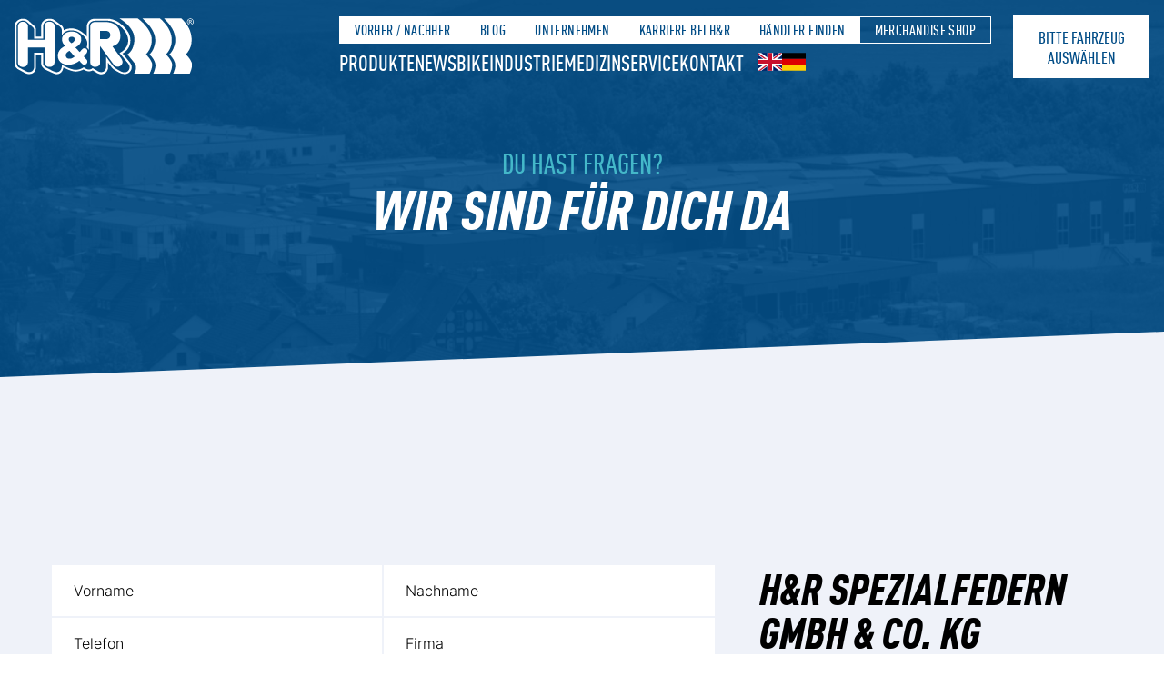

--- FILE ---
content_type: text/css
request_url: https://www.h-r.com/wp-content/themes/hundr/public/css/app.css?id=b5bf13004fd2900451ae355bc0645f62
body_size: 25209
content:
@charset "UTF-8";/*! tailwindcss v3.2.7 | MIT License | https://tailwindcss.com*/*,:after,:before{border:0 solid #e5e7eb;box-sizing:border-box}:after,:before{--tw-content:""}html{-webkit-text-size-adjust:100%;font-feature-settings:normal;font-family:ui-sans-serif,system-ui,-apple-system,BlinkMacSystemFont,Segoe UI,Roboto,Helvetica Neue,Arial,Noto Sans,sans-serif,Apple Color Emoji,Segoe UI Emoji,Segoe UI Symbol,Noto Color Emoji;line-height:1.5;tab-size:4}body{line-height:inherit;margin:0}hr{border-top-width:1px;color:inherit;height:0}abbr:where([title]){-webkit-text-decoration:underline dotted;text-decoration:underline dotted}h1,h2,h3,h4,h5,h6{font-size:inherit;font-weight:inherit}a{color:inherit;text-decoration:inherit}b,strong{font-weight:bolder}code,kbd,pre,samp{font-family:ui-monospace,SFMono-Regular,Menlo,Monaco,Consolas,Liberation Mono,Courier New,monospace;font-size:1em}small{font-size:80%}sub,sup{font-size:75%;line-height:0;position:relative;vertical-align:initial}sub{bottom:-.25em}sup{top:-.5em}table{border-collapse:collapse;border-color:inherit;text-indent:0}button,input,optgroup,select,textarea{color:inherit;font-family:inherit;font-size:100%;font-weight:inherit;line-height:inherit;margin:0;padding:0}button,select{text-transform:none}[type=button],[type=reset],[type=submit],button{-webkit-appearance:button;background-color:initial;background-image:none}:-moz-focusring{outline:auto}:-moz-ui-invalid{box-shadow:none}progress{vertical-align:initial}::-webkit-inner-spin-button,::-webkit-outer-spin-button{height:auto}[type=search]{-webkit-appearance:textfield;outline-offset:-2px}::-webkit-search-decoration{-webkit-appearance:none}::-webkit-file-upload-button{-webkit-appearance:button;font:inherit}summary{display:list-item}blockquote,dd,dl,figure,h1,h2,h3,h4,h5,h6,hr,p,pre{margin:0}fieldset{margin:0}fieldset,legend{padding:0}menu,ol,ul{list-style:none;margin:0;padding:0}textarea{resize:vertical}input::placeholder,textarea::placeholder{color:#9ca3af;opacity:1}[role=button],button{cursor:pointer}:disabled{cursor:default}audio,canvas,embed,iframe,img,object,svg,video{display:block;vertical-align:middle}img,video{height:auto;max-width:100%}[hidden]{display:none}[multiple],[type=date],[type=datetime-local],[type=email],[type=month],[type=number],[type=password],[type=search],[type=tel],[type=text],[type=time],[type=url],[type=week],select,textarea{--tw-shadow:0 0 #0000;appearance:none;background-color:#fff;border-color:#6b7280;border-radius:0;border-width:1px;font-size:1rem;line-height:1.5rem;padding:.5rem .75rem}[multiple]:focus,[type=date]:focus,[type=datetime-local]:focus,[type=email]:focus,[type=month]:focus,[type=number]:focus,[type=password]:focus,[type=search]:focus,[type=tel]:focus,[type=text]:focus,[type=time]:focus,[type=url]:focus,[type=week]:focus,select:focus,textarea:focus{--tw-ring-inset:var(--tw-empty,/*!*/ /*!*/);--tw-ring-offset-width:0px;--tw-ring-offset-color:#fff;--tw-ring-color:#2563eb;--tw-ring-offset-shadow:var(--tw-ring-inset) 0 0 0 var(--tw-ring-offset-width) var(--tw-ring-offset-color);--tw-ring-shadow:var(--tw-ring-inset) 0 0 0 calc(1px + var(--tw-ring-offset-width)) var(--tw-ring-color);border-color:#2563eb;box-shadow:var(--tw-ring-offset-shadow),var(--tw-ring-shadow),var(--tw-shadow);outline:2px solid #0000;outline-offset:2px}input::placeholder,textarea::placeholder{color:#6b7280;opacity:1}::-webkit-datetime-edit-fields-wrapper{padding:0}::-webkit-date-and-time-value{min-height:1.5em}::-webkit-datetime-edit,::-webkit-datetime-edit-day-field,::-webkit-datetime-edit-hour-field,::-webkit-datetime-edit-meridiem-field,::-webkit-datetime-edit-millisecond-field,::-webkit-datetime-edit-minute-field,::-webkit-datetime-edit-month-field,::-webkit-datetime-edit-second-field,::-webkit-datetime-edit-year-field{padding-bottom:0;padding-top:0}select{background-image:url("data:image/svg+xml;charset=utf-8,%3Csvg xmlns='http://www.w3.org/2000/svg' fill='none' viewBox='0 0 20 20'%3E%3Cpath stroke='%236b7280' stroke-linecap='round' stroke-linejoin='round' stroke-width='1.5' d='m6 8 4 4 4-4'/%3E%3C/svg%3E");background-position:right .5rem center;background-repeat:no-repeat;background-size:1.5em 1.5em;padding-right:2.5rem;-webkit-print-color-adjust:exact;print-color-adjust:exact}[multiple]{background-image:none;background-position:0 0;background-repeat:unset;background-size:initial;padding-right:.75rem;-webkit-print-color-adjust:unset;print-color-adjust:unset}[type=checkbox],[type=radio]{--tw-shadow:0 0 #0000;appearance:none;background-color:#fff;background-origin:border-box;border-color:#6b7280;border-width:1px;color:#2563eb;display:inline-block;flex-shrink:0;height:1rem;padding:0;-webkit-print-color-adjust:exact;print-color-adjust:exact;-webkit-user-select:none;user-select:none;vertical-align:middle;width:1rem}[type=checkbox]{border-radius:0}[type=radio]{border-radius:100%}[type=checkbox]:focus,[type=radio]:focus{--tw-ring-inset:var(--tw-empty,/*!*/ /*!*/);--tw-ring-offset-width:2px;--tw-ring-offset-color:#fff;--tw-ring-color:#2563eb;--tw-ring-offset-shadow:var(--tw-ring-inset) 0 0 0 var(--tw-ring-offset-width) var(--tw-ring-offset-color);--tw-ring-shadow:var(--tw-ring-inset) 0 0 0 calc(2px + var(--tw-ring-offset-width)) var(--tw-ring-color);box-shadow:var(--tw-ring-offset-shadow),var(--tw-ring-shadow),var(--tw-shadow);outline:2px solid #0000;outline-offset:2px}[type=checkbox]:checked,[type=radio]:checked{background-color:currentColor;background-position:50%;background-repeat:no-repeat;background-size:100% 100%;border-color:#0000}[type=checkbox]:checked{background-image:url("data:image/svg+xml;charset=utf-8,%3Csvg viewBox='0 0 16 16' fill='%23fff' xmlns='http://www.w3.org/2000/svg'%3E%3Cpath d='M12.207 4.793a1 1 0 0 1 0 1.414l-5 5a1 1 0 0 1-1.414 0l-2-2a1 1 0 0 1 1.414-1.414L6.5 9.086l4.293-4.293a1 1 0 0 1 1.414 0z'/%3E%3C/svg%3E")}[type=radio]:checked{background-image:url("data:image/svg+xml;charset=utf-8,%3Csvg viewBox='0 0 16 16' fill='%23fff' xmlns='http://www.w3.org/2000/svg'%3E%3Ccircle cx='8' cy='8' r='3'/%3E%3C/svg%3E")}[type=checkbox]:checked:focus,[type=checkbox]:checked:hover,[type=checkbox]:indeterminate,[type=radio]:checked:focus,[type=radio]:checked:hover{background-color:currentColor;border-color:#0000}[type=checkbox]:indeterminate{background-image:url("data:image/svg+xml;charset=utf-8,%3Csvg xmlns='http://www.w3.org/2000/svg' fill='none' viewBox='0 0 16 16'%3E%3Cpath stroke='%23fff' stroke-linecap='round' stroke-linejoin='round' stroke-width='2' d='M4 8h8'/%3E%3C/svg%3E");background-position:50%;background-repeat:no-repeat;background-size:100% 100%}[type=checkbox]:indeterminate:focus,[type=checkbox]:indeterminate:hover{background-color:currentColor;border-color:#0000}[type=file]{background:unset;border-color:inherit;border-radius:0;border-width:0;font-size:unset;line-height:inherit;padding:0}[type=file]:focus{outline:1px solid ButtonText;outline:1px auto -webkit-focus-ring-color}*,::backdrop,:after,:before{--tw-border-spacing-x:0;--tw-border-spacing-y:0;--tw-translate-x:0;--tw-translate-y:0;--tw-rotate:0;--tw-skew-x:0;--tw-skew-y:0;--tw-scale-x:1;--tw-scale-y:1;--tw-pan-x: ;--tw-pan-y: ;--tw-pinch-zoom: ;--tw-scroll-snap-strictness:proximity;--tw-ordinal: ;--tw-slashed-zero: ;--tw-numeric-figure: ;--tw-numeric-spacing: ;--tw-numeric-fraction: ;--tw-ring-inset: ;--tw-ring-offset-width:0px;--tw-ring-offset-color:#fff;--tw-ring-color:#3b82f680;--tw-ring-offset-shadow:0 0 #0000;--tw-ring-shadow:0 0 #0000;--tw-shadow:0 0 #0000;--tw-shadow-colored:0 0 #0000;--tw-blur: ;--tw-brightness: ;--tw-contrast: ;--tw-grayscale: ;--tw-hue-rotate: ;--tw-invert: ;--tw-saturate: ;--tw-sepia: ;--tw-drop-shadow: ;--tw-backdrop-blur: ;--tw-backdrop-brightness: ;--tw-backdrop-contrast: ;--tw-backdrop-grayscale: ;--tw-backdrop-hue-rotate: ;--tw-backdrop-invert: ;--tw-backdrop-opacity: ;--tw-backdrop-saturate: ;--tw-backdrop-sepia: }.container{padding-left:1rem;padding-right:1rem;width:100%}@media (min-width:640px){.container{max-width:640px}}@media (min-width:768px){.container{max-width:768px}}@media (min-width:1024px){.container{max-width:1024px}}@media (min-width:1100px){.container{max-width:1100px}}@media (min-width:1200px){.container{max-width:1200px}}.aspect-h-10{--tw-aspect-h:10}.aspect-h-12{--tw-aspect-h:12}.aspect-h-6{--tw-aspect-h:6}.aspect-h-8{--tw-aspect-h:8}.aspect-h-9{--tw-aspect-h:9}.aspect-w-10{--tw-aspect-w:10;padding-bottom:calc(var(--tw-aspect-h)/var(--tw-aspect-w)*100%);position:relative}.aspect-w-10>*{bottom:0;height:100%;left:0;position:absolute;right:0;top:0;width:100%}.aspect-w-16{--tw-aspect-w:16;padding-bottom:calc(var(--tw-aspect-h)/var(--tw-aspect-w)*100%);position:relative}.aspect-w-16>*{bottom:0;height:100%;left:0;position:absolute;right:0;top:0;width:100%}.sr-only{clip:rect(0,0,0,0);border-width:0;height:1px;margin:-1px;overflow:hidden;padding:0;position:absolute;white-space:nowrap;width:1px}.pointer-events-none{pointer-events:none}.pointer-events-auto{pointer-events:auto}.visible{visibility:visible}.invisible{visibility:hidden}.collapse{visibility:collapse}.static{position:static}.fixed{position:fixed}.absolute{position:absolute}.relative{position:relative}.sticky{position:sticky}.\!bottom-\[65px\]{bottom:65px!important}.bottom-0{bottom:0}.bottom-\[25px\]{bottom:25px}.left-0{left:0}.left-1\/2{left:50%}.left-8{left:2rem}.left-\[25px\]{left:25px}.right-0{right:0}.right-2{right:.5rem}.right-8{right:2rem}.right-\[-10\%\]{right:-10%}.right-\[30px\]{right:30px}.right-full{right:100%}.top-0{top:0}.top-1\/2{top:50%}.top-10{top:2.5rem}.top-\[-10\%\]{top:-10%}.top-\[30px\]{top:30px}.z-0{z-index:0}.z-1{z-index:1}.z-10{z-index:10}.z-2{z-index:2}.z-20{z-index:20}.z-30{z-index:30}.z-50{z-index:50}.\!my-0{margin-bottom:0!important;margin-top:0!important}.\!my-6{margin-bottom:1.5rem!important;margin-top:1.5rem!important}.-mx-1{margin-left:-.25rem;margin-right:-.25rem}.-mx-2{margin-left:-.5rem;margin-right:-.5rem}.-mx-2\.5{margin-left:-.625rem;margin-right:-.625rem}.-mx-4{margin-left:-1rem;margin-right:-1rem}.-mx-6{margin-left:-1.5rem;margin-right:-1.5rem}.mx-1{margin-left:.25rem;margin-right:.25rem}.mx-4{margin-left:1rem;margin-right:1rem}.mx-auto{margin-left:auto;margin-right:auto}.my-1{margin-bottom:.25rem;margin-top:.25rem}.my-10{margin-bottom:2.5rem;margin-top:2.5rem}.my-2{margin-bottom:.5rem;margin-top:.5rem}.my-4{margin-bottom:1rem;margin-top:1rem}.my-5{margin-bottom:1.25rem;margin-top:1.25rem}.\!mb-0{margin-bottom:0!important}.\!mr-0{margin-right:0!important}.\!mt-0{margin-top:0!important}.-mb-3{margin-bottom:-.75rem}.-ml-1{margin-left:-.25rem}.-mt-1{margin-top:-.25rem}.-mt-12{margin-top:-3rem}.-mt-2{margin-top:-.5rem}.-mt-32{margin-top:-8rem}.-mt-4{margin-top:-1rem}.-mt-48{margin-top:-12rem}.-mt-5{margin-top:-1.25rem}.-mt-6{margin-top:-1.5rem}.-mt-8{margin-top:-2rem}.-mt-\[100px\]{margin-top:-100px}.mb-0{margin-bottom:0}.mb-0\.5{margin-bottom:.125rem}.mb-1{margin-bottom:.25rem}.mb-10{margin-bottom:2.5rem}.mb-12{margin-bottom:3rem}.mb-14{margin-bottom:3.5rem}.mb-16{margin-bottom:4rem}.mb-2{margin-bottom:.5rem}.mb-24{margin-bottom:6rem}.mb-3{margin-bottom:.75rem}.mb-4{margin-bottom:1rem}.mb-6{margin-bottom:1.5rem}.mb-8{margin-bottom:2rem}.mb-\[2\%\]{margin-bottom:2%}.ml-2{margin-left:.5rem}.ml-3{margin-left:.75rem}.ml-4{margin-left:1rem}.ml-auto{margin-left:auto}.mr-0{margin-right:0}.mr-2{margin-right:.5rem}.mr-3{margin-right:.75rem}.mr-4{margin-right:1rem}.mr-5{margin-right:1.25rem}.mt-0{margin-top:0}.mt-0\.5{margin-top:.125rem}.mt-1{margin-top:.25rem}.mt-10{margin-top:2.5rem}.mt-12{margin-top:3rem}.mt-16{margin-top:4rem}.mt-2{margin-top:.5rem}.mt-20{margin-top:5rem}.mt-3{margin-top:.75rem}.mt-4{margin-top:1rem}.mt-40{margin-top:10rem}.mt-5{margin-top:1.25rem}.mt-6{margin-top:1.5rem}.mt-8{margin-top:2rem}.mt-auto{margin-top:auto}.block{display:block}.inline-block{display:inline-block}.inline{display:inline}.flex{display:flex}.\!inline-flex{display:inline-flex!important}.inline-flex{display:inline-flex}.table{display:table}.grid{display:grid}.contents{display:contents}.\!hidden{display:none!important}.hidden{display:none}.\!h-\[60vh\]{height:60vh!important}.\!h-auto{height:auto!important}.\!h-full{height:100%!important}.h-0{height:0}.h-0\.5{height:.125rem}.h-10{height:2.5rem}.h-14{height:3.5rem}.h-16{height:4rem}.h-2{height:.5rem}.h-20{height:5rem}.h-3{height:.75rem}.h-36{height:9rem}.h-5{height:1.25rem}.h-6{height:1.5rem}.h-8{height:2rem}.h-\[120\%\]{height:120%}.h-\[264px\]{height:264px}.h-\[270px\]{height:270px}.h-\[280px\]{height:280px}.h-\[290px\]{height:290px}.h-\[30\%\]{height:30%}.h-\[47px\]{height:47px}.h-\[60px\]{height:60px}.h-\[78px\]{height:78px}.h-\[80\%\]{height:80%}.h-auto{height:auto}.h-full{height:100%}.h-px{height:1px}.h-screen{height:100vh}.max-h-\[150px\]{max-height:150px}.max-h-\[200px\]{max-height:200px}.max-h-\[300px\]{max-height:300px}.max-h-\[70vh\]{max-height:70vh}.max-h-full{max-height:100%}.min-h-\[70vh\]{min-height:70vh}.\!w-full{width:100%!important}.w-1\/2{width:50%}.w-10{width:2.5rem}.w-14{width:3.5rem}.w-16{width:4rem}.w-3{width:.75rem}.w-5{width:1.25rem}.w-6{width:1.5rem}.w-8{width:2rem}.w-\[130px\]{width:130px}.w-\[140px\]{width:140px}.w-\[250px\]{width:250px}.w-\[265px\]{width:265px}.w-\[270px\]{width:270px}.w-\[50\%\]{width:50%}.w-\[78px\]{width:78px}.w-\[900px\]{width:900px}.w-auto{width:auto}.w-fit{width:-moz-fit-content;width:fit-content}.w-full{width:100%}.min-w-\[350px\]{min-width:350px}.max-w-2xl{max-width:42rem}.max-w-4xl{max-width:56rem}.max-w-\[1400px\]{max-width:1400px}.max-w-\[150px\]{max-width:150px}.max-w-\[200px\]{max-width:200px}.max-w-\[320px\]{max-width:320px}.max-w-\[485px\]{max-width:485px}.max-w-\[50\%\]{max-width:50%}.max-w-\[80\%\]{max-width:80%}.max-w-full{max-width:100%}.max-w-lg{max-width:32rem}.max-w-none{max-width:none}.flex-1{flex:1 1 0%}.flex-shrink{flex-shrink:1}.flex-shrink-0,.shrink-0{flex-shrink:0}.flex-grow{flex-grow:1}.flex-grow-0{flex-grow:0}.table-auto{table-layout:auto}.-translate-x-1\/2{--tw-translate-x:-50%}.-translate-x-1\/2,.-translate-x-full{transform:translate(var(--tw-translate-x),var(--tw-translate-y)) rotate(var(--tw-rotate)) skewX(var(--tw-skew-x)) skewY(var(--tw-skew-y)) scaleX(var(--tw-scale-x)) scaleY(var(--tw-scale-y))}.-translate-x-full{--tw-translate-x:-100%}.-translate-y-1\/2{--tw-translate-y:-50%}.-translate-y-1\/2,.-translate-y-2{transform:translate(var(--tw-translate-x),var(--tw-translate-y)) rotate(var(--tw-rotate)) skewX(var(--tw-skew-x)) skewY(var(--tw-skew-y)) scaleX(var(--tw-scale-x)) scaleY(var(--tw-scale-y))}.-translate-y-2{--tw-translate-y:-0.5rem}.-translate-y-full{--tw-translate-y:-100%}.-translate-y-full,.translate-x-0{transform:translate(var(--tw-translate-x),var(--tw-translate-y)) rotate(var(--tw-rotate)) skewX(var(--tw-skew-x)) skewY(var(--tw-skew-y)) scaleX(var(--tw-scale-x)) scaleY(var(--tw-scale-y))}.translate-x-0{--tw-translate-x:0px}.translate-x-full{--tw-translate-x:100%}.translate-x-full,.translate-y-2{transform:translate(var(--tw-translate-x),var(--tw-translate-y)) rotate(var(--tw-rotate)) skewX(var(--tw-skew-x)) skewY(var(--tw-skew-y)) scaleX(var(--tw-scale-x)) scaleY(var(--tw-scale-y))}.translate-y-2{--tw-translate-y:0.5rem}.-rotate-45{--tw-rotate:-45deg}.-rotate-45,.rotate-45{transform:translate(var(--tw-translate-x),var(--tw-translate-y)) rotate(var(--tw-rotate)) skewX(var(--tw-skew-x)) skewY(var(--tw-skew-y)) scaleX(var(--tw-scale-x)) scaleY(var(--tw-scale-y))}.rotate-45{--tw-rotate:45deg}.scale-100{--tw-scale-x:1;--tw-scale-y:1}.scale-100,.scale-95{transform:translate(var(--tw-translate-x),var(--tw-translate-y)) rotate(var(--tw-rotate)) skewX(var(--tw-skew-x)) skewY(var(--tw-skew-y)) scaleX(var(--tw-scale-x)) scaleY(var(--tw-scale-y))}.scale-95{--tw-scale-x:.95;--tw-scale-y:.95}.scale-\[1\.025\]{--tw-scale-x:1.025;--tw-scale-y:1.025}.scale-\[1\.025\],.transform{transform:translate(var(--tw-translate-x),var(--tw-translate-y)) rotate(var(--tw-rotate)) skewX(var(--tw-skew-x)) skewY(var(--tw-skew-y)) scaleX(var(--tw-scale-x)) scaleY(var(--tw-scale-y))}@keyframes spin{to{transform:rotate(1turn)}}.animate-spin{animation:spin 1s linear infinite}.\!cursor-not-allowed{cursor:not-allowed!important}.cursor-grab{cursor:grab}.cursor-pointer{cursor:pointer}.resize{resize:both}.scroll-pt-24{scroll-padding-top:6rem}.list-none{list-style-type:none}.grid-cols-1{grid-template-columns:repeat(1,minmax(0,1fr))}.grid-cols-4{grid-template-columns:repeat(4,minmax(0,1fr))}.flex-row{flex-direction:row}.flex-row-reverse{flex-direction:row-reverse}.flex-col{flex-direction:column}.flex-col-reverse{flex-direction:column-reverse}.flex-wrap{flex-wrap:wrap}.items-start{align-items:flex-start}.items-end{align-items:flex-end}.items-center{align-items:center}.justify-start{justify-content:flex-start}.justify-end{justify-content:flex-end}.justify-center{justify-content:center}.justify-between{justify-content:space-between}.gap-1{gap:.25rem}.gap-1\.5{gap:.375rem}.gap-2{gap:.5rem}.gap-4{gap:1rem}.gap-5{gap:1.25rem}.gap-x-2{column-gap:.5rem}.gap-x-4{column-gap:1rem}.gap-x-8{column-gap:2rem}.gap-y-16{row-gap:4rem}.gap-y-4{row-gap:1rem}.gap-y-8{row-gap:2rem}.space-x-2>:not([hidden])~:not([hidden]){--tw-space-x-reverse:0;margin-left:calc(.5rem*(1 - var(--tw-space-x-reverse)));margin-right:calc(.5rem*var(--tw-space-x-reverse))}.space-x-4>:not([hidden])~:not([hidden]){--tw-space-x-reverse:0;margin-left:calc(1rem*(1 - var(--tw-space-x-reverse)));margin-right:calc(1rem*var(--tw-space-x-reverse))}.space-y-2>:not([hidden])~:not([hidden]){--tw-space-y-reverse:0;margin-bottom:calc(.5rem*var(--tw-space-y-reverse));margin-top:calc(.5rem*(1 - var(--tw-space-y-reverse)))}.space-y-4>:not([hidden])~:not([hidden]){--tw-space-y-reverse:0;margin-bottom:calc(1rem*var(--tw-space-y-reverse));margin-top:calc(1rem*(1 - var(--tw-space-y-reverse)))}.space-y-5>:not([hidden])~:not([hidden]){--tw-space-y-reverse:0;margin-bottom:calc(1.25rem*var(--tw-space-y-reverse));margin-top:calc(1.25rem*(1 - var(--tw-space-y-reverse)))}.space-y-8>:not([hidden])~:not([hidden]){--tw-space-y-reverse:0;margin-bottom:calc(2rem*var(--tw-space-y-reverse));margin-top:calc(2rem*(1 - var(--tw-space-y-reverse)))}.divide-x>:not([hidden])~:not([hidden]){--tw-divide-x-reverse:0;border-left-width:calc(1px*(1 - var(--tw-divide-x-reverse)));border-right-width:calc(1px*var(--tw-divide-x-reverse))}.divide-y>:not([hidden])~:not([hidden]){--tw-divide-y-reverse:0;border-bottom-width:calc(1px*var(--tw-divide-y-reverse));border-top-width:calc(1px*(1 - var(--tw-divide-y-reverse)))}.divide-black>:not([hidden])~:not([hidden]){--tw-divide-opacity:1;border-color:rgb(0 0 0/var(--tw-divide-opacity))}.divide-darkblue>:not([hidden])~:not([hidden]){--tw-divide-opacity:1;border-color:rgb(0 76 134/var(--tw-divide-opacity))}.divide-white>:not([hidden])~:not([hidden]){--tw-divide-opacity:1;border-color:rgb(255 255 255/var(--tw-divide-opacity))}.self-stretch{align-self:stretch}.overflow-auto{overflow:auto}.overflow-hidden{overflow:hidden}.\!overflow-visible{overflow:visible!important}.scroll-smooth{scroll-behavior:smooth}.truncate{overflow:hidden;text-overflow:ellipsis}.truncate,.whitespace-nowrap{white-space:nowrap}.rounded{border-radius:.25rem}.rounded-full{border-radius:9999px}.rounded-lg{border-radius:.5rem}.border{border-width:1px}.border-0{border-width:0}.border-2{border-width:2px}.border-b{border-bottom-width:1px}.border-b-2{border-bottom-width:2px}.border-l{border-left-width:1px}.border-r{border-right-width:1px}.border-solid{border-style:solid}.border-\[\#CCDAEB\]{--tw-border-opacity:1;border-color:rgb(204 218 235/var(--tw-border-opacity))}.border-blue-300{--tw-border-opacity:1;border-color:rgb(147 197 253/var(--tw-border-opacity))}.border-darkblue{--tw-border-opacity:1;border-color:rgb(0 76 134/var(--tw-border-opacity))}.border-gray-300{--tw-border-opacity:1;border-color:rgb(209 213 219/var(--tw-border-opacity))}.border-green-300{--tw-border-opacity:1;border-color:rgb(134 239 172/var(--tw-border-opacity))}.border-lightgrey{--tw-border-opacity:1;border-color:rgb(239 242 249/var(--tw-border-opacity))}.border-red-300{--tw-border-opacity:1;border-color:rgb(252 165 165/var(--tw-border-opacity))}.border-silver{--tw-border-opacity:1;border-color:rgb(188 188 188/var(--tw-border-opacity))}.border-white{--tw-border-opacity:1;border-color:rgb(255 255 255/var(--tw-border-opacity))}.border-yellow-300{--tw-border-opacity:1;border-color:rgb(253 224 71/var(--tw-border-opacity))}.\!bg-darkblue{--tw-bg-opacity:1!important;background-color:rgb(0 76 134/var(--tw-bg-opacity))!important}.bg-\[\#C7C4B9\]{--tw-bg-opacity:1;background-color:rgb(199 196 185/var(--tw-bg-opacity))}.bg-\[\#c0c0c0\]{--tw-bg-opacity:1;background-color:rgb(192 192 192/var(--tw-bg-opacity))}.bg-black{--tw-bg-opacity:1;background-color:rgb(0 0 0/var(--tw-bg-opacity))}.bg-blue-100{--tw-bg-opacity:1;background-color:rgb(219 234 254/var(--tw-bg-opacity))}.bg-darkblue{--tw-bg-opacity:1;background-color:rgb(0 76 134/var(--tw-bg-opacity))}.bg-gray-100{--tw-bg-opacity:1;background-color:rgb(243 244 246/var(--tw-bg-opacity))}.bg-gray-400{--tw-bg-opacity:1;background-color:rgb(156 163 175/var(--tw-bg-opacity))}.bg-green-100{--tw-bg-opacity:1;background-color:rgb(220 252 231/var(--tw-bg-opacity))}.bg-lightgrey{--tw-bg-opacity:1;background-color:rgb(239 242 249/var(--tw-bg-opacity))}.bg-primary{--tw-bg-opacity:1;background-color:rgb(13 13 13/var(--tw-bg-opacity))}.bg-red-100{--tw-bg-opacity:1;background-color:rgb(254 226 226/var(--tw-bg-opacity))}.bg-red-500{--tw-bg-opacity:1;background-color:rgb(239 68 68/var(--tw-bg-opacity))}.bg-silver{--tw-bg-opacity:1;background-color:rgb(188 188 188/var(--tw-bg-opacity))}.bg-transparent{background-color:initial}.bg-white{--tw-bg-opacity:1;background-color:rgb(255 255 255/var(--tw-bg-opacity))}.bg-yellow-100{--tw-bg-opacity:1;background-color:rgb(254 249 195/var(--tw-bg-opacity))}.bg-opacity-20{--tw-bg-opacity:0.2}.bg-opacity-50{--tw-bg-opacity:0.5}.bg-opacity-80{--tw-bg-opacity:0.8}.bg-opacity-90{--tw-bg-opacity:0.9}.bg-gradient-to-b{background-image:linear-gradient(to bottom,var(--tw-gradient-stops))}.bg-gradient-to-l{background-image:linear-gradient(to left,var(--tw-gradient-stops))}.bg-gradient-to-t{background-image:linear-gradient(to top,var(--tw-gradient-stops))}.from-black{--tw-gradient-from:#000;--tw-gradient-to:#0000;--tw-gradient-stops:var(--tw-gradient-from),var(--tw-gradient-to)}.from-darkblue{--tw-gradient-from:#004c86;--tw-gradient-to:#004c8600;--tw-gradient-stops:var(--tw-gradient-from),var(--tw-gradient-to)}.bg-cover{background-size:cover}.bg-bottom{background-position:bottom}.bg-no-repeat{background-repeat:no-repeat}.object-contain{object-fit:contain}.object-cover{object-fit:cover}.object-center{object-position:center}.p-2{padding:.5rem}.p-3{padding:.75rem}.p-4{padding:1rem}.p-5{padding:1.25rem}.p-6{padding:1.5rem}.p-8{padding:2rem}.\!px-8{padding-left:2rem!important;padding-right:2rem!important}.\!py-4{padding-bottom:1rem!important;padding-top:1rem!important}.px-0{padding-left:0;padding-right:0}.px-10{padding-left:2.5rem;padding-right:2.5rem}.px-2{padding-left:.5rem;padding-right:.5rem}.px-2\.5{padding-left:.625rem;padding-right:.625rem}.px-3{padding-left:.75rem;padding-right:.75rem}.px-4{padding-left:1rem;padding-right:1rem}.px-5{padding-left:1.25rem;padding-right:1.25rem}.px-6{padding-left:1.5rem;padding-right:1.5rem}.px-8{padding-left:2rem;padding-right:2rem}.py-0{padding-bottom:0;padding-top:0}.py-0\.5{padding-bottom:.125rem;padding-top:.125rem}.py-1{padding-bottom:.25rem;padding-top:.25rem}.py-10{padding-bottom:2.5rem;padding-top:2.5rem}.py-16{padding-bottom:4rem;padding-top:4rem}.py-2{padding-bottom:.5rem;padding-top:.5rem}.py-24{padding-bottom:6rem;padding-top:6rem}.py-3{padding-bottom:.75rem;padding-top:.75rem}.py-32{padding-bottom:8rem;padding-top:8rem}.py-4{padding-bottom:1rem;padding-top:1rem}.py-40{padding-bottom:10rem;padding-top:10rem}.py-5{padding-bottom:1.25rem;padding-top:1.25rem}.py-6{padding-bottom:1.5rem;padding-top:1.5rem}.py-8{padding-bottom:2rem;padding-top:2rem}.pb-10{padding-bottom:2.5rem}.pb-12{padding-bottom:3rem}.pb-14{padding-bottom:3.5rem}.pb-16{padding-bottom:4rem}.pb-4{padding-bottom:1rem}.pb-5{padding-bottom:1.25rem}.pb-6{padding-bottom:1.5rem}.pb-8{padding-bottom:2rem}.pl-3{padding-left:.75rem}.pl-4{padding-left:1rem}.pl-5{padding-left:1.25rem}.pr-0{padding-right:0}.pr-10{padding-right:2.5rem}.pr-12{padding-right:3rem}.pr-4{padding-right:1rem}.pr-8{padding-right:2rem}.pt-14{padding-top:3.5rem}.pt-16{padding-top:4rem}.pt-2{padding-top:.5rem}.pt-20{padding-top:5rem}.pt-24{padding-top:6rem}.pt-4{padding-top:1rem}.text-left{text-align:left}.text-center{text-align:center}.text-right{text-align:right}.font-dinprocond{font-family:din_procondensed,sans-serif}.font-inter{font-family:Inter,sans-serif}.text-2xl{font-size:1.5rem;line-height:2rem}.text-4xl{font-size:2.25rem;line-height:2.5rem}.text-5xl{font-size:3rem;line-height:1}.text-6xl{font-size:3.75rem;line-height:1}.text-\[0\.8125rem\]{font-size:.8125rem}.text-base{font-size:1rem;line-height:1.5rem}.text-lg{font-size:1.125rem;line-height:1.75rem}.text-sm{font-size:.875rem;line-height:1.25rem}.font-black{font-weight:900}.font-bold{font-weight:700}.font-medium{font-weight:500}.font-normal{font-weight:400}.uppercase{text-transform:uppercase}.italic{font-style:italic}.\!leading-\[1\]{line-height:1!important}.\!leading-tight{line-height:1.25!important}.leading-8{line-height:2rem}.leading-none{line-height:1}.tracking-tight{letter-spacing:-.025em}.tracking-wide{letter-spacing:.025em}.\!text-darkblue{--tw-text-opacity:1!important;color:rgb(0 76 134/var(--tw-text-opacity))!important}.text-black{--tw-text-opacity:1;color:rgb(0 0 0/var(--tw-text-opacity))}.text-blue-800{--tw-text-opacity:1;color:rgb(30 64 175/var(--tw-text-opacity))}.text-darkblue{--tw-text-opacity:1;color:rgb(0 76 134/var(--tw-text-opacity))}.text-darkblue-100{--tw-text-opacity:1;color:rgb(40 116 174/var(--tw-text-opacity))}.text-darkblue-100\/0{color:#2874ae00}.text-darkblue-100\/10{color:#2874ae1a}.text-darkblue-100\/100{color:#2874ae}.text-darkblue-100\/20{color:#2874ae33}.text-darkblue-100\/25{color:#2874ae40}.text-darkblue-100\/30{color:#2874ae4d}.text-darkblue-100\/40{color:#2874ae66}.text-darkblue-100\/5{color:#2874ae0d}.text-darkblue-100\/50{color:#2874ae80}.text-darkblue-100\/60{color:#2874ae99}.text-darkblue-100\/70{color:#2874aeb3}.text-darkblue-100\/75{color:#2874aebf}.text-darkblue-100\/80{color:#2874aecc}.text-darkblue-100\/90{color:#2874aee6}.text-darkblue-100\/95{color:#2874aef2}.text-darkblue-200{--tw-text-opacity:1;color:rgb(30 106 164/var(--tw-text-opacity))}.text-darkblue-200\/0{color:#1e6aa400}.text-darkblue-200\/10{color:#1e6aa41a}.text-darkblue-200\/100{color:#1e6aa4}.text-darkblue-200\/20{color:#1e6aa433}.text-darkblue-200\/25{color:#1e6aa440}.text-darkblue-200\/30{color:#1e6aa44d}.text-darkblue-200\/40{color:#1e6aa466}.text-darkblue-200\/5{color:#1e6aa40d}.text-darkblue-200\/50{color:#1e6aa480}.text-darkblue-200\/60{color:#1e6aa499}.text-darkblue-200\/70{color:#1e6aa4b3}.text-darkblue-200\/75{color:#1e6aa4bf}.text-darkblue-200\/80{color:#1e6aa4cc}.text-darkblue-200\/90{color:#1e6aa4e6}.text-darkblue-200\/95{color:#1e6aa4f2}.text-darkblue-300{--tw-text-opacity:1;color:rgb(20 96 154/var(--tw-text-opacity))}.text-darkblue-300\/0{color:#14609a00}.text-darkblue-300\/10{color:#14609a1a}.text-darkblue-300\/100{color:#14609a}.text-darkblue-300\/20{color:#14609a33}.text-darkblue-300\/25{color:#14609a40}.text-darkblue-300\/30{color:#14609a4d}.text-darkblue-300\/40{color:#14609a66}.text-darkblue-300\/5{color:#14609a0d}.text-darkblue-300\/50{color:#14609a80}.text-darkblue-300\/60{color:#14609a99}.text-darkblue-300\/70{color:#14609ab3}.text-darkblue-300\/75{color:#14609abf}.text-darkblue-300\/80{color:#14609acc}.text-darkblue-300\/90{color:#14609ae6}.text-darkblue-300\/95{color:#14609af2}.text-darkblue-400{--tw-text-opacity:1;color:rgb(10 86 144/var(--tw-text-opacity))}.text-darkblue-400\/0{color:#0a569000}.text-darkblue-400\/10{color:#0a56901a}.text-darkblue-400\/100{color:#0a5690}.text-darkblue-400\/20{color:#0a569033}.text-darkblue-400\/25{color:#0a569040}.text-darkblue-400\/30{color:#0a56904d}.text-darkblue-400\/40{color:#0a569066}.text-darkblue-400\/5{color:#0a56900d}.text-darkblue-400\/50{color:#0a569080}.text-darkblue-400\/60{color:#0a569099}.text-darkblue-400\/70{color:#0a5690b3}.text-darkblue-400\/75{color:#0a5690bf}.text-darkblue-400\/80{color:#0a5690cc}.text-darkblue-400\/90{color:#0a5690e6}.text-darkblue-400\/95{color:#0a5690f2}.text-darkblue-50{--tw-text-opacity:1;color:rgb(50 126 184/var(--tw-text-opacity))}.text-darkblue-50\/0{color:#327eb800}.text-darkblue-50\/10{color:#327eb81a}.text-darkblue-50\/100{color:#327eb8}.text-darkblue-50\/20{color:#327eb833}.text-darkblue-50\/25{color:#327eb840}.text-darkblue-50\/30{color:#327eb84d}.text-darkblue-50\/40{color:#327eb866}.text-darkblue-50\/5{color:#327eb80d}.text-darkblue-50\/50{color:#327eb880}.text-darkblue-50\/60{color:#327eb899}.text-darkblue-50\/70{color:#327eb8b3}.text-darkblue-50\/75{color:#327eb8bf}.text-darkblue-50\/80{color:#327eb8cc}.text-darkblue-50\/90{color:#327eb8e6}.text-darkblue-50\/95{color:#327eb8f2}.text-darkblue-500{--tw-text-opacity:1;color:rgb(0 76 134/var(--tw-text-opacity))}.text-darkblue-500\/0{color:#004c8600}.text-darkblue-500\/10{color:#004c861a}.text-darkblue-500\/100{color:#004c86}.text-darkblue-500\/20{color:#004c8633}.text-darkblue-500\/25{color:#004c8640}.text-darkblue-500\/30{color:#004c864d}.text-darkblue-500\/40{color:#004c8666}.text-darkblue-500\/5{color:#004c860d}.text-darkblue-500\/50{color:#004c8680}.text-darkblue-500\/60{color:#004c8699}.text-darkblue-500\/70{color:#004c86b3}.text-darkblue-500\/75{color:#004c86bf}.text-darkblue-500\/80{color:#004c86cc}.text-darkblue-500\/90{color:#004c86e6}.text-darkblue-500\/95{color:#004c86f2}.text-darkblue-600{--tw-text-opacity:1;color:rgb(0 66 124/var(--tw-text-opacity))}.text-darkblue-600\/0{color:#00427c00}.text-darkblue-600\/10{color:#00427c1a}.text-darkblue-600\/100{color:#00427c}.text-darkblue-600\/20{color:#00427c33}.text-darkblue-600\/25{color:#00427c40}.text-darkblue-600\/30{color:#00427c4d}.text-darkblue-600\/40{color:#00427c66}.text-darkblue-600\/5{color:#00427c0d}.text-darkblue-600\/50{color:#00427c80}.text-darkblue-600\/60{color:#00427c99}.text-darkblue-600\/70{color:#00427cb3}.text-darkblue-600\/75{color:#00427cbf}.text-darkblue-600\/80{color:#00427ccc}.text-darkblue-600\/90{color:#00427ce6}.text-darkblue-600\/95{color:#00427cf2}.text-darkblue-700{--tw-text-opacity:1;color:rgb(0 56 114/var(--tw-text-opacity))}.text-darkblue-700\/0{color:#00387200}.text-darkblue-700\/10{color:#0038721a}.text-darkblue-700\/100{color:#003872}.text-darkblue-700\/20{color:#00387233}.text-darkblue-700\/25{color:#00387240}.text-darkblue-700\/30{color:#0038724d}.text-darkblue-700\/40{color:#00387266}.text-darkblue-700\/5{color:#0038720d}.text-darkblue-700\/50{color:#00387280}.text-darkblue-700\/60{color:#00387299}.text-darkblue-700\/70{color:#003872b3}.text-darkblue-700\/75{color:#003872bf}.text-darkblue-700\/80{color:#003872cc}.text-darkblue-700\/90{color:#003872e6}.text-darkblue-700\/95{color:#003872f2}.text-darkblue-800{--tw-text-opacity:1;color:rgb(0 46 104/var(--tw-text-opacity))}.text-darkblue-800\/0{color:#002e6800}.text-darkblue-800\/10{color:#002e681a}.text-darkblue-800\/100{color:#002e68}.text-darkblue-800\/20{color:#002e6833}.text-darkblue-800\/25{color:#002e6840}.text-darkblue-800\/30{color:#002e684d}.text-darkblue-800\/40{color:#002e6866}.text-darkblue-800\/5{color:#002e680d}.text-darkblue-800\/50{color:#002e6880}.text-darkblue-800\/60{color:#002e6899}.text-darkblue-800\/70{color:#002e68b3}.text-darkblue-800\/75{color:#002e68bf}.text-darkblue-800\/80{color:#002e68cc}.text-darkblue-800\/90{color:#002e68e6}.text-darkblue-800\/95{color:#002e68f2}.text-darkblue-900{--tw-text-opacity:1;color:rgb(0 36 94/var(--tw-text-opacity))}.text-darkblue-900\/0{color:#00245e00}.text-darkblue-900\/10{color:#00245e1a}.text-darkblue-900\/100{color:#00245e}.text-darkblue-900\/20{color:#00245e33}.text-darkblue-900\/25{color:#00245e40}.text-darkblue-900\/30{color:#00245e4d}.text-darkblue-900\/40{color:#00245e66}.text-darkblue-900\/5{color:#00245e0d}.text-darkblue-900\/50{color:#00245e80}.text-darkblue-900\/60{color:#00245e99}.text-darkblue-900\/70{color:#00245eb3}.text-darkblue-900\/75{color:#00245ebf}.text-darkblue-900\/80{color:#00245ecc}.text-darkblue-900\/90{color:#00245ee6}.text-darkblue-900\/95{color:#00245ef2}.text-darkblue\/0{color:#004c8600}.text-darkblue\/10{color:#004c861a}.text-darkblue\/100{color:#004c86}.text-darkblue\/20{color:#004c8633}.text-darkblue\/25{color:#004c8640}.text-darkblue\/30{color:#004c864d}.text-darkblue\/40{color:#004c8666}.text-darkblue\/5{color:#004c860d}.text-darkblue\/50{color:#004c8680}.text-darkblue\/60{color:#004c8699}.text-darkblue\/70{color:#004c86b3}.text-darkblue\/75{color:#004c86bf}.text-darkblue\/80{color:#004c86cc}.text-darkblue\/90{color:#004c86e6}.text-darkblue\/95{color:#004c86f2}.text-gray-400{--tw-text-opacity:1;color:rgb(156 163 175/var(--tw-text-opacity))}.text-gray-500{--tw-text-opacity:1;color:rgb(107 114 128/var(--tw-text-opacity))}.text-green-500{--tw-text-opacity:1;color:rgb(34 197 94/var(--tw-text-opacity))}.text-green-800{--tw-text-opacity:1;color:rgb(22 101 52/var(--tw-text-opacity))}.text-primary{--tw-text-opacity:1;color:rgb(13 13 13/var(--tw-text-opacity))}.text-red-500{--tw-text-opacity:1;color:rgb(239 68 68/var(--tw-text-opacity))}.text-red-500\/0{color:#ef444400}.text-red-500\/10{color:#ef44441a}.text-red-500\/100{color:#ef4444}.text-red-500\/20{color:#ef444433}.text-red-500\/25{color:#ef444440}.text-red-500\/30{color:#ef44444d}.text-red-500\/40{color:#ef444466}.text-red-500\/5{color:#ef44440d}.text-red-500\/50{color:#ef444480}.text-red-500\/60{color:#ef444499}.text-red-500\/70{color:#ef4444b3}.text-red-500\/75{color:#ef4444bf}.text-red-500\/80{color:#ef4444cc}.text-red-500\/90{color:#ef4444e6}.text-red-500\/95{color:#ef4444f2}.text-red-800{--tw-text-opacity:1;color:rgb(153 27 27/var(--tw-text-opacity))}.text-secondary{--tw-text-opacity:1;color:rgb(68 184 201/var(--tw-text-opacity))}.text-white{--tw-text-opacity:1;color:rgb(255 255 255/var(--tw-text-opacity))}.text-yellow-800{--tw-text-opacity:1;color:rgb(133 77 14/var(--tw-text-opacity))}.opacity-0{opacity:0}.opacity-100{opacity:1}.opacity-20{opacity:.2}.opacity-25{opacity:.25}.opacity-50{opacity:.5}.opacity-70{opacity:.7}.opacity-75{opacity:.75}.opacity-80{opacity:.8}.opacity-90{opacity:.9}.shadow-\[0_0_15px_0_rgba\(255\2c 255\2c 255\2c 1\)\]{--tw-shadow:0 0 15px 0 #fff;--tw-shadow-colored:0 0 15px 0 var(--tw-shadow-color);box-shadow:var(--tw-ring-offset-shadow,0 0 #0000),var(--tw-ring-shadow,0 0 #0000),var(--tw-shadow)}.shadow-\[0_0_20px_10px_rgba\(0\2c 0\2c 0\2c 0\.2\)\]{--tw-shadow:0 0 20px 10px #0003;--tw-shadow-colored:0 0 20px 10px var(--tw-shadow-color)}.shadow-\[0_0_20px_10px_rgba\(0\2c 0\2c 0\2c 0\.2\)\],.shadow-lg{box-shadow:var(--tw-ring-offset-shadow,0 0 #0000),var(--tw-ring-shadow,0 0 #0000),var(--tw-shadow)}.shadow-lg{--tw-shadow:0 10px 15px -3px #0000001a,0 4px 6px -4px #0000001a;--tw-shadow-colored:0 10px 15px -3px var(--tw-shadow-color),0 4px 6px -4px var(--tw-shadow-color)}.shadow-xl{--tw-shadow:0 20px 25px -5px #0000001a,0 8px 10px -6px #0000001a;--tw-shadow-colored:0 20px 25px -5px var(--tw-shadow-color),0 8px 10px -6px var(--tw-shadow-color);box-shadow:var(--tw-ring-offset-shadow,0 0 #0000),var(--tw-ring-shadow,0 0 #0000),var(--tw-shadow)}.outline{outline-style:solid}.outline-0{outline-width:0}.outline-\[5px\]{outline-width:5px}.outline-\[\#ef4444\]{outline-color:#ef4444}.blur{--tw-blur:blur(8px)}.blur,.drop-shadow-lg{filter:var(--tw-blur) var(--tw-brightness) var(--tw-contrast) var(--tw-grayscale) var(--tw-hue-rotate) var(--tw-invert) var(--tw-saturate) var(--tw-sepia) var(--tw-drop-shadow)}.drop-shadow-lg{--tw-drop-shadow:drop-shadow(0 10px 8px #0000000a) drop-shadow(0 4px 3px #0000001a)}.grayscale{--tw-grayscale:grayscale(100%)}.filter,.grayscale{filter:var(--tw-blur) var(--tw-brightness) var(--tw-contrast) var(--tw-grayscale) var(--tw-hue-rotate) var(--tw-invert) var(--tw-saturate) var(--tw-sepia) var(--tw-drop-shadow)}.transition{transition-duration:.15s;transition-property:color,background-color,border-color,text-decoration-color,fill,stroke,opacity,box-shadow,transform,filter,-webkit-backdrop-filter;transition-property:color,background-color,border-color,text-decoration-color,fill,stroke,opacity,box-shadow,transform,filter,backdrop-filter;transition-property:color,background-color,border-color,text-decoration-color,fill,stroke,opacity,box-shadow,transform,filter,backdrop-filter,-webkit-backdrop-filter;transition-timing-function:cubic-bezier(.4,0,.2,1)}.transition-all{transition-duration:.15s;transition-property:all;transition-timing-function:cubic-bezier(.4,0,.2,1)}.transition-colors{transition-duration:.15s;transition-property:color,background-color,border-color,text-decoration-color,fill,stroke;transition-timing-function:cubic-bezier(.4,0,.2,1)}.transition-opacity{transition-duration:.15s;transition-property:opacity;transition-timing-function:cubic-bezier(.4,0,.2,1)}.transition-transform{transition-property:transform;transition-timing-function:cubic-bezier(.4,0,.2,1)}.duration-150,.transition-transform{transition-duration:.15s}.duration-300{transition-duration:.3s}.duration-500{transition-duration:.5s}.ease-in{transition-timing-function:cubic-bezier(.4,0,1,1)}.ease-in-out{transition-timing-function:cubic-bezier(.4,0,.2,1)}.ease-linear{transition-timing-function:linear}.ease-out{transition-timing-function:cubic-bezier(0,0,.2,1)}.line-clamp-3{-webkit-box-orient:vertical;-webkit-line-clamp:3;display:-webkit-box;overflow:hidden}@font-face{font-family:swiper-icons;font-style:normal;font-weight:400;src:url("data:application/font-woff;charset=utf-8;base64, [base64]//wADZ2x5ZgAAAywAAADMAAAD2MHtryVoZWFkAAABbAAAADAAAAA2E2+eoWhoZWEAAAGcAAAAHwAAACQC9gDzaG10eAAAAigAAAAZAAAArgJkABFsb2NhAAAC0AAAAFoAAABaFQAUGG1heHAAAAG8AAAAHwAAACAAcABAbmFtZQAAA/gAAAE5AAACXvFdBwlwb3N0AAAFNAAAAGIAAACE5s74hXjaY2BkYGAAYpf5Hu/j+W2+MnAzMYDAzaX6QjD6/4//Bxj5GA8AuRwMYGkAPywL13jaY2BkYGA88P8Agx4j+/8fQDYfA1AEBWgDAIB2BOoAeNpjYGRgYNBh4GdgYgABEMnIABJzYNADCQAACWgAsQB42mNgYfzCOIGBlYGB0YcxjYGBwR1Kf2WQZGhhYGBiYGVmgAFGBiQQkOaawtDAoMBQxXjg/wEGPcYDDA4wNUA2CCgwsAAAO4EL6gAAeNpj2M0gyAACqxgGNWBkZ2D4/wMA+xkDdgAAAHjaY2BgYGaAYBkGRgYQiAHyGMF8FgYHIM3DwMHABGQrMOgyWDLEM1T9/w8UBfEMgLzE////P/5//f/V/xv+r4eaAAeMbAxwIUYmIMHEgKYAYjUcsDAwsLKxc3BycfPw8jEQA/[base64]/uznmfPFBNODM2K7MTQ45YEAZqGP81AmGGcF3iPqOop0r1SPTaTbVkfUe4HXj97wYE+yNwWYxwWu4v1ugWHgo3S1XdZEVqWM7ET0cfnLGxWfkgR42o2PvWrDMBSFj/IHLaF0zKjRgdiVMwScNRAoWUoH78Y2icB/yIY09An6AH2Bdu/UB+yxopYshQiEvnvu0dURgDt8QeC8PDw7Fpji3fEA4z/PEJ6YOB5hKh4dj3EvXhxPqH/SKUY3rJ7srZ4FZnh1PMAtPhwP6fl2PMJMPDgeQ4rY8YT6Gzao0eAEA409DuggmTnFnOcSCiEiLMgxCiTI6Cq5DZUd3Qmp10vO0LaLTd2cjN4fOumlc7lUYbSQcZFkutRG7g6JKZKy0RmdLY680CDnEJ+UMkpFFe1RN7nxdVpXrC4aTtnaurOnYercZg2YVmLN/d/gczfEimrE/fs/bOuq29Zmn8tloORaXgZgGa78yO9/cnXm2BpaGvq25Dv9S4E9+5SIc9PqupJKhYFSSl47+Qcr1mYNAAAAeNptw0cKwkAAAMDZJA8Q7OUJvkLsPfZ6zFVERPy8qHh2YER+3i/BP83vIBLLySsoKimrqKqpa2hp6+jq6RsYGhmbmJqZSy0sraxtbO3sHRydnEMU4uR6yx7JJXveP7WrDycAAAAAAAH//wACeNpjYGRgYOABYhkgZgJCZgZNBkYGLQZtIJsFLMYAAAw3ALgAeNolizEKgDAQBCchRbC2sFER0YD6qVQiBCv/H9ezGI6Z5XBAw8CBK/m5iQQVauVbXLnOrMZv2oLdKFa8Pjuru2hJzGabmOSLzNMzvutpB3N42mNgZGBg4GKQYzBhYMxJLMlj4GBgAYow/P/PAJJhLM6sSoWKfWCAAwDAjgbRAAB42mNgYGBkAIIbCZo5IPrmUn0hGA0AO8EFTQAA")}:root{--swiper-theme-color:#007aff}.swiper{list-style:none;margin-left:auto;margin-right:auto;overflow:hidden;padding:0;position:relative;z-index:1}.swiper-vertical>.swiper-wrapper{flex-direction:column}.swiper-wrapper{box-sizing:initial;display:flex;height:100%;position:relative;transition-property:transform;width:100%;z-index:1}.swiper-android .swiper-slide,.swiper-wrapper{transform:translateZ(0)}.swiper-pointer-events{touch-action:pan-y}.swiper-pointer-events.swiper-vertical{touch-action:pan-x}.swiper-slide{flex-shrink:0;height:100%;position:relative;transition-property:transform;width:100%}.swiper-slide-invisible-blank{visibility:hidden}.swiper-autoheight,.swiper-autoheight .swiper-slide{height:auto}.swiper-autoheight .swiper-wrapper{align-items:flex-start;transition-property:transform,height}.swiper-backface-hidden .swiper-slide{backface-visibility:hidden;transform:translateZ(0)}.swiper-3d,.swiper-3d.swiper-css-mode .swiper-wrapper{perspective:1200px}.swiper-3d .swiper-cube-shadow,.swiper-3d .swiper-slide,.swiper-3d .swiper-slide-shadow,.swiper-3d .swiper-slide-shadow-bottom,.swiper-3d .swiper-slide-shadow-left,.swiper-3d .swiper-slide-shadow-right,.swiper-3d .swiper-slide-shadow-top,.swiper-3d .swiper-wrapper{transform-style:preserve-3d}.swiper-3d .swiper-slide-shadow,.swiper-3d .swiper-slide-shadow-bottom,.swiper-3d .swiper-slide-shadow-left,.swiper-3d .swiper-slide-shadow-right,.swiper-3d .swiper-slide-shadow-top{height:100%;left:0;pointer-events:none;position:absolute;top:0;width:100%;z-index:10}.swiper-3d .swiper-slide-shadow{background:#00000026}.swiper-3d .swiper-slide-shadow-left{background-image:linear-gradient(270deg,#00000080,#0000)}.swiper-3d .swiper-slide-shadow-right{background-image:linear-gradient(90deg,#00000080,#0000)}.swiper-3d .swiper-slide-shadow-top{background-image:linear-gradient(0deg,#00000080,#0000)}.swiper-3d .swiper-slide-shadow-bottom{background-image:linear-gradient(180deg,#00000080,#0000)}.swiper-css-mode>.swiper-wrapper{-ms-overflow-style:none;overflow:auto;scrollbar-width:none}.swiper-css-mode>.swiper-wrapper::-webkit-scrollbar{display:none}.swiper-css-mode>.swiper-wrapper>.swiper-slide{scroll-snap-align:start start}.swiper-horizontal.swiper-css-mode>.swiper-wrapper{scroll-snap-type:x mandatory}.swiper-vertical.swiper-css-mode>.swiper-wrapper{scroll-snap-type:y mandatory}.swiper-centered>.swiper-wrapper:before{content:"";flex-shrink:0;order:9999}.swiper-centered.swiper-horizontal>.swiper-wrapper>.swiper-slide:first-child{margin-inline-start:var(--swiper-centered-offset-before)}.swiper-centered.swiper-horizontal>.swiper-wrapper:before{height:100%;min-height:1px;width:var(--swiper-centered-offset-after)}.swiper-centered.swiper-vertical>.swiper-wrapper>.swiper-slide:first-child{margin-block-start:var(--swiper-centered-offset-before)}.swiper-centered.swiper-vertical>.swiper-wrapper:before{height:var(--swiper-centered-offset-after);min-width:1px;width:100%}.swiper-centered>.swiper-wrapper>.swiper-slide{scroll-snap-align:center center}.swiper-virtual .swiper-slide{-webkit-backface-visibility:hidden;transform:translateZ(0)}.swiper-virtual.swiper-css-mode .swiper-wrapper:after{content:"";left:0;pointer-events:none;position:absolute;top:0}.swiper-virtual.swiper-css-mode.swiper-horizontal .swiper-wrapper:after{height:1px;width:var(--swiper-virtual-size)}.swiper-virtual.swiper-css-mode.swiper-vertical .swiper-wrapper:after{height:var(--swiper-virtual-size);width:1px}:root{--swiper-navigation-size:44px}.swiper-button-next,.swiper-button-prev{align-items:center;color:var(--swiper-navigation-color,var(--swiper-theme-color));cursor:pointer;display:flex;height:var(--swiper-navigation-size);justify-content:center;margin-top:calc(0px - var(--swiper-navigation-size)/2);position:absolute;top:50%;width:calc(var(--swiper-navigation-size)/44*27);z-index:10}.swiper-button-next.swiper-button-disabled,.swiper-button-prev.swiper-button-disabled{cursor:auto;opacity:.35;pointer-events:none}.swiper-button-next.swiper-button-hidden,.swiper-button-prev.swiper-button-hidden{cursor:auto;opacity:0;pointer-events:none}.swiper-navigation-disabled .swiper-button-next,.swiper-navigation-disabled .swiper-button-prev{display:none!important}.swiper-button-next:after,.swiper-button-prev:after{font-family:swiper-icons;font-size:var(--swiper-navigation-size);font-variant:normal;letter-spacing:0;line-height:1;text-transform:none!important}.swiper-button-prev,.swiper-rtl .swiper-button-next{left:10px;right:auto}.swiper-button-prev:after,.swiper-rtl .swiper-button-next:after{content:"prev"}.swiper-button-next,.swiper-rtl .swiper-button-prev{left:auto;right:10px}.swiper-button-next:after,.swiper-rtl .swiper-button-prev:after{content:"next"}.swiper-button-lock{display:none}.swiper-pagination{position:absolute;text-align:center;transform:translateZ(0);transition:opacity .3s;z-index:10}.swiper-pagination.swiper-pagination-hidden{opacity:0}.swiper-pagination-disabled>.swiper-pagination,.swiper-pagination.swiper-pagination-disabled{display:none!important}.swiper-horizontal>.swiper-pagination-bullets,.swiper-pagination-bullets.swiper-pagination-horizontal,.swiper-pagination-custom,.swiper-pagination-fraction{bottom:10px;left:0;width:100%}.swiper-pagination-bullets-dynamic{font-size:0;overflow:hidden}.swiper-pagination-bullets-dynamic .swiper-pagination-bullet{position:relative;transform:scale(.33)}.swiper-pagination-bullets-dynamic .swiper-pagination-bullet-active,.swiper-pagination-bullets-dynamic .swiper-pagination-bullet-active-main{transform:scale(1)}.swiper-pagination-bullets-dynamic .swiper-pagination-bullet-active-prev{transform:scale(.66)}.swiper-pagination-bullets-dynamic .swiper-pagination-bullet-active-prev-prev{transform:scale(.33)}.swiper-pagination-bullets-dynamic .swiper-pagination-bullet-active-next{transform:scale(.66)}.swiper-pagination-bullets-dynamic .swiper-pagination-bullet-active-next-next{transform:scale(.33)}.swiper-pagination-bullet{background:var(--swiper-pagination-bullet-inactive-color,#000);border-radius:50%;display:inline-block;height:var(--swiper-pagination-bullet-height,var(--swiper-pagination-bullet-size,8px));opacity:var(--swiper-pagination-bullet-inactive-opacity,.2);width:var(--swiper-pagination-bullet-width,var(--swiper-pagination-bullet-size,8px))}button.swiper-pagination-bullet{appearance:none;border:none;box-shadow:none;margin:0;padding:0}.swiper-pagination-clickable .swiper-pagination-bullet{cursor:pointer}.swiper-pagination-bullet:only-child{display:none!important}.swiper-pagination-bullet-active{background:var(--swiper-pagination-color,var(--swiper-theme-color));opacity:var(--swiper-pagination-bullet-opacity,1)}.swiper-pagination-vertical.swiper-pagination-bullets,.swiper-vertical>.swiper-pagination-bullets{right:10px;top:50%;transform:translate3d(0,-50%,0)}.swiper-pagination-vertical.swiper-pagination-bullets .swiper-pagination-bullet,.swiper-vertical>.swiper-pagination-bullets .swiper-pagination-bullet{display:block;margin:var(--swiper-pagination-bullet-vertical-gap,6px) 0}.swiper-pagination-vertical.swiper-pagination-bullets.swiper-pagination-bullets-dynamic,.swiper-vertical>.swiper-pagination-bullets.swiper-pagination-bullets-dynamic{top:50%;transform:translateY(-50%);width:8px}.swiper-pagination-vertical.swiper-pagination-bullets.swiper-pagination-bullets-dynamic .swiper-pagination-bullet,.swiper-vertical>.swiper-pagination-bullets.swiper-pagination-bullets-dynamic .swiper-pagination-bullet{display:inline-block;transition:transform .2s,top .2s}.swiper-horizontal>.swiper-pagination-bullets .swiper-pagination-bullet,.swiper-pagination-horizontal.swiper-pagination-bullets .swiper-pagination-bullet{margin:0 var(--swiper-pagination-bullet-horizontal-gap,4px)}.swiper-horizontal>.swiper-pagination-bullets.swiper-pagination-bullets-dynamic,.swiper-pagination-horizontal.swiper-pagination-bullets.swiper-pagination-bullets-dynamic{left:50%;transform:translateX(-50%);white-space:nowrap}.swiper-horizontal>.swiper-pagination-bullets.swiper-pagination-bullets-dynamic .swiper-pagination-bullet,.swiper-pagination-horizontal.swiper-pagination-bullets.swiper-pagination-bullets-dynamic .swiper-pagination-bullet{transition:transform .2s,left .2s}.swiper-horizontal.swiper-rtl>.swiper-pagination-bullets-dynamic .swiper-pagination-bullet{transition:transform .2s,right .2s}.swiper-pagination-progressbar{background:#00000040;position:absolute}.swiper-pagination-progressbar .swiper-pagination-progressbar-fill{background:var(--swiper-pagination-color,var(--swiper-theme-color));height:100%;left:0;position:absolute;top:0;transform:scale(0);transform-origin:left top;width:100%}.swiper-rtl .swiper-pagination-progressbar .swiper-pagination-progressbar-fill{transform-origin:right top}.swiper-horizontal>.swiper-pagination-progressbar,.swiper-pagination-progressbar.swiper-pagination-horizontal,.swiper-pagination-progressbar.swiper-pagination-vertical.swiper-pagination-progressbar-opposite,.swiper-vertical>.swiper-pagination-progressbar.swiper-pagination-progressbar-opposite{height:4px;left:0;top:0;width:100%}.swiper-horizontal>.swiper-pagination-progressbar.swiper-pagination-progressbar-opposite,.swiper-pagination-progressbar.swiper-pagination-horizontal.swiper-pagination-progressbar-opposite,.swiper-pagination-progressbar.swiper-pagination-vertical,.swiper-vertical>.swiper-pagination-progressbar{height:100%;left:0;top:0;width:4px}.swiper-pagination-lock{display:none}.swiper-scrollbar{background:#0000001a;border-radius:10px;position:relative;-ms-touch-action:none}.swiper-scrollbar-disabled>.swiper-scrollbar,.swiper-scrollbar.swiper-scrollbar-disabled{display:none!important}.swiper-horizontal>.swiper-scrollbar,.swiper-scrollbar.swiper-scrollbar-horizontal{bottom:3px;height:5px;left:1%;position:absolute;width:98%;z-index:50}.swiper-scrollbar.swiper-scrollbar-vertical,.swiper-vertical>.swiper-scrollbar{height:98%;position:absolute;right:3px;top:1%;width:5px;z-index:50}.swiper-scrollbar-drag{background:#00000080;border-radius:10px;height:100%;left:0;position:relative;top:0;width:100%}.swiper-scrollbar-cursor-drag{cursor:move}.swiper-scrollbar-lock{display:none}.swiper-zoom-container{align-items:center;display:flex;height:100%;justify-content:center;text-align:center;width:100%}.swiper-zoom-container>canvas,.swiper-zoom-container>img,.swiper-zoom-container>svg{max-height:100%;max-width:100%;object-fit:contain}.swiper-slide-zoomed{cursor:move}.swiper-lazy-preloader{border:4px solid var(--swiper-preloader-color,var(--swiper-theme-color));border-radius:50%;border-top:4px solid #0000;box-sizing:border-box;height:42px;left:50%;margin-left:-21px;margin-top:-21px;position:absolute;top:50%;transform-origin:50%;width:42px;z-index:10}.swiper-watch-progress .swiper-slide-visible .swiper-lazy-preloader,.swiper:not(.swiper-watch-progress) .swiper-lazy-preloader{animation:swiper-preloader-spin 1s linear infinite}.swiper-lazy-preloader-white{--swiper-preloader-color:#fff}.swiper-lazy-preloader-black{--swiper-preloader-color:#000}@keyframes swiper-preloader-spin{0%{transform:rotate(0deg)}to{transform:rotate(1turn)}}.swiper .swiper-notification{left:0;opacity:0;pointer-events:none;position:absolute;top:0;z-index:-1000}.swiper-free-mode>.swiper-wrapper{margin:0 auto;transition-timing-function:ease-out}.swiper-grid>.swiper-wrapper{flex-wrap:wrap}.swiper-grid-column>.swiper-wrapper{flex-direction:column;flex-wrap:wrap}.swiper-fade.swiper-free-mode .swiper-slide{transition-timing-function:ease-out}.swiper-fade .swiper-slide{pointer-events:none;transition-property:opacity}.swiper-fade .swiper-slide .swiper-slide{pointer-events:none}.swiper-fade .swiper-slide-active,.swiper-fade .swiper-slide-active .swiper-slide-active{pointer-events:auto}.swiper-cube{overflow:visible}.swiper-cube .swiper-slide{backface-visibility:hidden;height:100%;pointer-events:none;transform-origin:0 0;visibility:hidden;width:100%;z-index:1}.swiper-cube .swiper-slide .swiper-slide{pointer-events:none}.swiper-cube.swiper-rtl .swiper-slide{transform-origin:100% 0}.swiper-cube .swiper-slide-active,.swiper-cube .swiper-slide-active .swiper-slide-active{pointer-events:auto}.swiper-cube .swiper-slide-active,.swiper-cube .swiper-slide-next,.swiper-cube .swiper-slide-next+.swiper-slide,.swiper-cube .swiper-slide-prev{pointer-events:auto;visibility:visible}.swiper-cube .swiper-slide-shadow-bottom,.swiper-cube .swiper-slide-shadow-left,.swiper-cube .swiper-slide-shadow-right,.swiper-cube .swiper-slide-shadow-top{backface-visibility:hidden;z-index:0}.swiper-cube .swiper-cube-shadow{bottom:0;height:100%;left:0;opacity:.6;position:absolute;width:100%;z-index:0}.swiper-cube .swiper-cube-shadow:before{background:#000;bottom:0;content:"";filter:blur(50px);left:0;position:absolute;right:0;top:0}.swiper-flip{overflow:visible}.swiper-flip .swiper-slide{backface-visibility:hidden;pointer-events:none;z-index:1}.swiper-flip .swiper-slide .swiper-slide{pointer-events:none}.swiper-flip .swiper-slide-active,.swiper-flip .swiper-slide-active .swiper-slide-active{pointer-events:auto}.swiper-flip .swiper-slide-shadow-bottom,.swiper-flip .swiper-slide-shadow-left,.swiper-flip .swiper-slide-shadow-right,.swiper-flip .swiper-slide-shadow-top{backface-visibility:hidden;z-index:0}.swiper-creative .swiper-slide{backface-visibility:hidden;overflow:hidden;transition-property:transform,opacity,height}.swiper-cards{overflow:visible}.swiper-cards .swiper-slide{backface-visibility:hidden;overflow:hidden;transform-origin:center bottom}.glightbox-container{-webkit-text-size-adjust:100%;text-size-adjust:100%;backface-visibility:hidden;height:100%;left:0;outline:0;overflow:hidden;position:fixed;top:0;touch-action:none;width:100%;z-index:999999!important}.glightbox-container.inactive{display:none}.glightbox-container .gcontainer{height:100%;overflow:hidden;position:relative;width:100%;z-index:9999}.glightbox-container .gslider{align-items:center;display:flex!important;height:100%;justify-content:center;left:0;overflow:hidden;position:relative;top:0;transform:translateZ(0);transition:transform .4s ease;width:100%}.glightbox-container .gslide{align-items:center;display:flex;justify-content:center;opacity:0;position:absolute;-webkit-user-select:none;user-select:none;width:100%}.glightbox-container .gslide.current{opacity:1;position:relative;z-index:99999}.glightbox-container .gslide.prev{opacity:1;z-index:9999}.glightbox-container .gslide-inner-content{width:100%}.glightbox-container .ginner-container{display:flex;flex-direction:column;height:100vh;justify-content:center;margin:auto;max-width:100%;position:relative;width:100%}.glightbox-container .ginner-container.gvideo-container{width:100%}.glightbox-container .ginner-container.desc-bottom,.glightbox-container .ginner-container.desc-top{flex-direction:column}.glightbox-container .ginner-container.desc-left,.glightbox-container .ginner-container.desc-right{max-width:100%!important}.gslide iframe,.gslide video{-webkit-overflow-scrolling:touch;border:none;min-height:165px;outline:0!important;touch-action:auto}.gslide:not(.current){pointer-events:none}.gslide-image{align-items:center}.gslide-image img{border:none;display:block;float:none;height:auto;margin:auto;max-height:100vh;max-width:100vw;min-width:200px;object-fit:cover;outline:0;padding:0;touch-action:none;-webkit-user-select:none;user-select:none;width:auto}.desc-bottom .gslide-image img,.desc-top .gslide-image img{width:auto}.desc-left .gslide-image img,.desc-right .gslide-image img{max-width:100%;width:auto}.gslide-image img.zoomable{position:relative}.gslide-image img.dragging{cursor:grabbing!important;transition:none}.gslide-video{max-width:100vh;position:relative;width:100%!important}.gslide-video .plyr__poster-enabled.plyr--loading .plyr__poster{display:none}.gslide-video .gvideo-wrapper{margin:auto;width:100%}.gslide-video:before{background:#ff000057;content:"";display:none;height:100%;position:absolute;width:100%}.gslide-video.playing:before{display:none}.gslide-video.fullscreen{height:75vh;max-width:100%!important;min-width:100%}.gslide-video.fullscreen video{max-width:100%!important;width:100%!important}.gslide-inline{background:#fff;margin:auto;max-height:calc(100vh - 40px);max-width:100%;overflow:auto;text-align:left}.gslide-inline .ginlined-content{padding:20px;width:100%}.gslide-inline .dragging{cursor:grabbing!important;transition:none}.ginlined-content{display:block!important;opacity:1;overflow:auto}.gslide-external{background:#fff;display:flex;height:100%;max-height:75vh;min-width:100%;overflow:auto;padding:0;width:100%}.gslide-media{display:flex;width:auto}.zoomed .gslide-media{box-shadow:none!important}.desc-bottom .gslide-media,.desc-top .gslide-media{flex-direction:column;margin:0 auto}.gslide-description{flex:1 0 100%;position:relative}.gslide-description.description-left,.gslide-description.description-right{max-width:100%}.gslide-description.description-bottom,.gslide-description.description-top{margin:0 auto;width:100%}.gslide-description p{margin-bottom:12px}.gslide-description p:last-child{margin-bottom:0}.glightbox-button-hidden,.zoomed .gslide-description{display:none}.glightbox-mobile .glightbox-container .gslide-description{background:linear-gradient(180deg,#0000 0,#000000bf);bottom:0;height:auto!important;max-height:78vh;max-width:100vw!important;order:2!important;overflow:auto!important;padding:19px 11px 50px;position:absolute;transition:opacity .3s linear;width:100%}.glightbox-mobile .glightbox-container .gslide-title{color:#fff;font-size:1em}.glightbox-mobile .glightbox-container .gslide-desc{color:#a1a1a1}.glightbox-mobile .glightbox-container .gslide-desc a{color:#fff;font-weight:700}.glightbox-mobile .glightbox-container .gslide-desc *{color:inherit}.glightbox-mobile .glightbox-container .gslide-desc .desc-more{color:#fff;opacity:.4}.gdesc-open .gslide-media{opacity:.4;transition:opacity .5s ease}.gdesc-open .gdesc-inner{padding-bottom:30px}.gdesc-closed .gslide-media{opacity:1;transition:opacity .5s ease}.greset{transition:all .3s ease}.gabsolute{position:absolute}.grelative{position:relative}.glightbox-desc{display:none!important}.glightbox-open{overflow:hidden}.gloader{animation:lightboxLoader .8s linear infinite;border:2px solid #fff;border-radius:50%;border-right-color:#0000;display:block;height:25px;left:0;margin:0 auto;position:absolute;right:0;top:47%;width:25px;z-index:9999}.goverlay{height:calc(100vh + 1px);left:0;position:fixed;top:-1px;width:100%;will-change:opacity}.glightbox-mobile .goverlay,.goverlay{background:#000}.gclose,.gnext,.gprev{align-items:center;border:none;cursor:pointer;display:flex;flex-direction:column;height:44px;justify-content:center;width:26px;z-index:99999}.gclose svg,.gnext svg,.gprev svg{display:block;height:auto;margin:0;padding:0;width:25px}.gclose.disabled,.gnext.disabled,.gprev.disabled{opacity:.1}.gclose .garrow,.gnext .garrow,.gprev .garrow{stroke:#fff}.gbtn.focused{outline:2px solid #0f3d81}iframe.wait-autoplay{opacity:0}.glightbox-closing .gclose,.glightbox-closing .gnext,.glightbox-closing .gprev{opacity:0!important}.glightbox-clean .gslide-description{background:#fff}.glightbox-clean .gdesc-inner{padding:22px 20px}.glightbox-clean .gslide-title{color:#000;font-family:arial;font-size:1em;font-weight:400;line-height:1.4em;margin-bottom:19px}.glightbox-clean .gslide-desc{font-family:arial;font-size:.86em;line-height:1.4em;margin-bottom:0}.glightbox-clean .gslide-video{background:#000}.glightbox-clean .gclose,.glightbox-clean .gnext,.glightbox-clean .gprev{background-color:#000000bf;border-radius:4px}.glightbox-clean .gclose path,.glightbox-clean .gnext path,.glightbox-clean .gprev path{fill:#fff}.glightbox-clean .gprev{left:30px}.glightbox-clean .gnext,.glightbox-clean .gprev{height:50px;position:absolute;top:-100%;width:40px}.glightbox-clean .gnext{right:30px}.glightbox-clean .gclose{height:35px;position:absolute;right:10px;top:15px;width:35px}.glightbox-clean .gclose svg{height:auto;width:18px}.glightbox-clean .gclose:hover{opacity:1}.gfadeIn{animation:gfadeIn .5s ease}.gfadeOut{animation:gfadeOut .5s ease}.gslideOutLeft{animation:gslideOutLeft .3s ease}.gslideInLeft{animation:gslideInLeft .3s ease}.gslideOutRight{animation:gslideOutRight .3s ease}.gslideInRight{animation:gslideInRight .3s ease}.gzoomIn{animation:gzoomIn .5s ease}.gzoomOut{animation:gzoomOut .5s ease}@keyframes lightboxLoader{0%{transform:rotate(0)}to{transform:rotate(1turn)}}@keyframes gfadeIn{0%{opacity:0}to{opacity:1}}@keyframes gfadeOut{0%{opacity:1}to{opacity:0}}@keyframes gslideInLeft{0%{opacity:0;transform:translate3d(-60%,0,0)}to{opacity:1;transform:translateZ(0);visibility:visible}}@keyframes gslideOutLeft{0%{opacity:1;transform:translateZ(0);visibility:visible}to{opacity:0;transform:translate3d(-60%,0,0);visibility:hidden}}@keyframes gslideInRight{0%{opacity:0;transform:translate3d(60%,0,0);visibility:visible}to{opacity:1;transform:translateZ(0)}}@keyframes gslideOutRight{0%{opacity:1;transform:translateZ(0);visibility:visible}to{opacity:0;transform:translate3d(60%,0,0)}}@keyframes gzoomIn{0%{opacity:0;transform:scale3d(.3,.3,.3)}to{opacity:1}}@keyframes gzoomOut{0%{opacity:1}50%{opacity:0;transform:scale3d(.3,.3,.3)}to{opacity:0}}@media (min-width:769px){.glightbox-container .ginner-container{flex-direction:row;height:auto;width:auto}.glightbox-container .ginner-container.desc-top .gslide-description{order:0}.glightbox-container .ginner-container.desc-top .gslide-image,.glightbox-container .ginner-container.desc-top .gslide-image img{order:1}.glightbox-container .ginner-container.desc-left .gslide-description{order:0}.glightbox-container .ginner-container.desc-left .gslide-image{order:1}.gslide-image img{max-height:97vh;max-width:100%}.gslide-image img.zoomable{cursor:zoom-in}.zoomed .gslide-image img.zoomable{cursor:grab}.gslide-inline{max-height:95vh}.gslide-external{max-height:100vh}.gslide-description.description-left,.gslide-description.description-right{max-width:275px}.glightbox-open{height:auto}.goverlay{background:#000000eb}.glightbox-clean .gslide-media{box-shadow:1px 2px 9px 0 #000000a6}.glightbox-clean .description-left .gdesc-inner,.glightbox-clean .description-right .gdesc-inner{height:100%;overflow-y:auto;position:absolute}.glightbox-clean .gclose,.glightbox-clean .gnext,.glightbox-clean .gprev{background-color:#00000052}.glightbox-clean .gclose:hover,.glightbox-clean .gnext:hover,.glightbox-clean .gprev:hover{background-color:#000000b3}.glightbox-clean .gnext,.glightbox-clean .gprev{top:45%}}@media (min-width:992px){.glightbox-clean .gclose{opacity:.7;right:20px}}@media screen and (max-height:420px){.goverlay{background:#000}}@keyframes plyr-progress{to{background-position:25px 0;background-position:var(--plyr-progress-loading-size,25px) 0}}@keyframes plyr-popup{0%{opacity:.5;transform:translateY(10px)}to{opacity:1;transform:translateY(0)}}@keyframes plyr-fade-in{0%{opacity:0}to{opacity:1}}.plyr{-moz-osx-font-smoothing:grayscale;-webkit-font-smoothing:antialiased;font-feature-settings:"tnum";align-items:center;direction:ltr;display:flex;flex-direction:column;font-family:inherit;font-family:var(--plyr-font-family,inherit);font-variant-numeric:tabular-nums;font-weight:400;font-weight:var(--plyr-font-weight-regular,400);line-height:1.7;line-height:var(--plyr-line-height,1.7);max-width:100%;min-width:200px;position:relative;text-shadow:none;transition:box-shadow .3s ease;z-index:0}.plyr audio,.plyr iframe,.plyr video{display:block;height:100%;width:100%}.plyr button{font:inherit;line-height:inherit;width:auto}.plyr:focus{outline:0}.plyr--full-ui{box-sizing:border-box}.plyr--full-ui *,.plyr--full-ui :after,.plyr--full-ui :before{box-sizing:inherit}.plyr--full-ui a,.plyr--full-ui button,.plyr--full-ui input,.plyr--full-ui label{touch-action:manipulation}.plyr__badge{background:#4a5464;background:var(--plyr-badge-background,#4a5464);border-radius:2px;border-radius:var(--plyr-badge-border-radius,2px);color:#fff;color:var(--plyr-badge-text-color,#fff);font-size:9px;font-size:var(--plyr-font-size-badge,9px);line-height:1;padding:3px 4px}.plyr--full-ui ::-webkit-media-text-track-container{display:none}.plyr__captions{animation:plyr-fade-in .3s ease;bottom:0;display:none;font-size:13px;font-size:var(--plyr-font-size-small,13px);left:0;padding:10px;padding:var(--plyr-control-spacing,10px);position:absolute;text-align:center;transition:transform .4s ease-in-out;width:100%}.plyr__captions span:empty{display:none}.plyr--captions-active .plyr__captions{display:block}.plyr:not(.plyr--hide-controls) .plyr__controls:not(:empty)~.plyr__captions{transform:translateY(-40px);transform:translateY(calc(var(--plyr-control-spacing,10px)*-4))}.plyr__caption{background:#000c;background:var(--plyr-captions-background,#000c);border-radius:2px;-webkit-box-decoration-break:clone;box-decoration-break:clone;color:#fff;color:var(--plyr-captions-text-color,#fff);line-height:185%;padding:.2em .5em;white-space:pre-wrap}.plyr__caption div{display:inline}.plyr__control{background:0 0;border:0;border-radius:3px;border-radius:var(--plyr-control-radius,3px);color:inherit;cursor:pointer;flex-shrink:0;overflow:visible;padding:7px;padding:calc(var(--plyr-control-spacing,10px)*.7);position:relative;transition:all .3s ease}.plyr__control svg{fill:currentColor;display:block;height:18px;height:var(--plyr-control-icon-size,18px);pointer-events:none;width:18px;width:var(--plyr-control-icon-size,18px)}.plyr__control:focus{outline:0}.plyr__control.plyr__tab-focus{outline:3px dotted #00b3ff;outline:var(--plyr-tab-focus-color,var(--plyr-color-main,var(--plyr-color-main,#00b3ff))) dotted 3px;outline-offset:2px}a.plyr__control{text-decoration:none}.plyr__control.plyr__control--pressed .icon--not-pressed,.plyr__control.plyr__control--pressed .label--not-pressed,.plyr__control:not(.plyr__control--pressed) .icon--pressed,.plyr__control:not(.plyr__control--pressed) .label--pressed,a.plyr__control:after,a.plyr__control:before{display:none}.plyr--full-ui ::-webkit-media-controls{display:none}.plyr__controls{align-items:center;display:flex;justify-content:flex-end;text-align:center}.plyr__controls .plyr__progress__container{flex:1;min-width:0}.plyr__controls .plyr__controls__item{margin-left:2.5px;margin-left:calc(var(--plyr-control-spacing,10px)/4)}.plyr__controls .plyr__controls__item:first-child{margin-left:0;margin-right:auto}.plyr__controls .plyr__controls__item.plyr__progress__container{padding-left:2.5px;padding-left:calc(var(--plyr-control-spacing,10px)/4)}.plyr__controls .plyr__controls__item.plyr__time{padding:0 5px;padding:0 calc(var(--plyr-control-spacing,10px)/2)}.plyr__controls .plyr__controls__item.plyr__progress__container:first-child,.plyr__controls .plyr__controls__item.plyr__time+.plyr__time,.plyr__controls .plyr__controls__item.plyr__time:first-child{padding-left:0}.plyr [data-plyr=airplay],.plyr [data-plyr=captions],.plyr [data-plyr=fullscreen],.plyr [data-plyr=pip],.plyr__controls:empty{display:none}.plyr--airplay-supported [data-plyr=airplay],.plyr--captions-enabled [data-plyr=captions],.plyr--fullscreen-enabled [data-plyr=fullscreen],.plyr--pip-supported [data-plyr=pip]{display:inline-block}.plyr__menu{display:flex;position:relative}.plyr__menu .plyr__control svg{transition:transform .3s ease}.plyr__menu .plyr__control[aria-expanded=true] svg{transform:rotate(90deg)}.plyr__menu .plyr__control[aria-expanded=true] .plyr__tooltip{display:none}.plyr__menu__container{animation:plyr-popup .2s ease;background:#ffffffe6;background:var(--plyr-menu-background,#ffffffe6);border-radius:4px;bottom:100%;box-shadow:0 1px 2px #00000026;box-shadow:var(--plyr-menu-shadow,0 1px 2px #00000026);color:#4a5464;color:var(--plyr-menu-color,#4a5464);font-size:15px;font-size:var(--plyr-font-size-base,15px);margin-bottom:10px;position:absolute;right:-3px;text-align:left;white-space:nowrap;z-index:3}.plyr__menu__container>div{overflow:hidden;transition:height .35s cubic-bezier(.4,0,.2,1),width .35s cubic-bezier(.4,0,.2,1)}.plyr__menu__container:after{border:4px solid #0000;border-top-color:#ffffffe6;border:var(--plyr-menu-arrow-size,4px) solid #0000;border-top-color:var(--plyr-menu-background,#ffffffe6);content:"";height:0;position:absolute;right:14px;right:calc(var(--plyr-control-icon-size,18px)/2 + var(--plyr-control-spacing,10px)*.7 - var(--plyr-menu-arrow-size,4px)/2);top:100%;width:0}.plyr__menu__container [role=menu]{padding:7px;padding:calc(var(--plyr-control-spacing,10px)*.7)}.plyr__menu__container [role=menuitem],.plyr__menu__container [role=menuitemradio]{margin-top:2px}.plyr__menu__container [role=menuitem]:first-child,.plyr__menu__container [role=menuitemradio]:first-child{margin-top:0}.plyr__menu__container .plyr__control{align-items:center;color:#4a5464;color:var(--plyr-menu-color,#4a5464);display:flex;font-size:13px;font-size:var(--plyr-font-size-menu,var(--plyr-font-size-small,13px));padding:4.66667px 10.5px;padding:calc(var(--plyr-control-spacing,10px)*.7/1.5) calc(var(--plyr-control-spacing,10px)*.7*1.5);-webkit-user-select:none;user-select:none;width:100%}.plyr__menu__container .plyr__control>span{align-items:inherit;display:flex;width:100%}.plyr__menu__container .plyr__control:after{border:4px solid #0000;border:var(--plyr-menu-item-arrow-size,4px) solid #0000;content:"";position:absolute;top:50%;transform:translateY(-50%)}.plyr__menu__container .plyr__control--forward{padding-right:28px;padding-right:calc(var(--plyr-control-spacing,10px)*.7*4)}.plyr__menu__container .plyr__control--forward:after{border-left-color:#728197;border-left-color:var(--plyr-menu-arrow-color,#728197);right:6.5px;right:calc(var(--plyr-control-spacing,10px)*.7*1.5 - var(--plyr-menu-item-arrow-size,4px))}.plyr__menu__container .plyr__control--forward.plyr__tab-focus:after,.plyr__menu__container .plyr__control--forward:hover:after{border-left-color:initial}.plyr__menu__container .plyr__control--back{font-weight:400;font-weight:var(--plyr-font-weight-regular,400);margin:7px;margin:calc(var(--plyr-control-spacing,10px)*.7);margin-bottom:3.5px;margin-bottom:calc(var(--plyr-control-spacing,10px)*.7/2);padding-left:28px;padding-left:calc(var(--plyr-control-spacing,10px)*.7*4);position:relative;width:calc(100% - 14px);width:calc(100% - var(--plyr-control-spacing,10px)*.7*2)}.plyr__menu__container .plyr__control--back:after{border-right-color:#728197;border-right-color:var(--plyr-menu-arrow-color,#728197);left:6.5px;left:calc(var(--plyr-control-spacing,10px)*.7*1.5 - var(--plyr-menu-item-arrow-size,4px))}.plyr__menu__container .plyr__control--back:before{background:#dcdfe5;background:var(--plyr-menu-back-border-color,#dcdfe5);box-shadow:0 1px 0 #fff;box-shadow:0 1px 0 var(--plyr-menu-back-border-shadow-color,#fff);content:"";height:1px;left:0;margin-top:3.5px;margin-top:calc(var(--plyr-control-spacing,10px)*.7/2);overflow:hidden;position:absolute;right:0;top:100%}.plyr__menu__container .plyr__control--back.plyr__tab-focus:after,.plyr__menu__container .plyr__control--back:hover:after{border-right-color:initial}.plyr__menu__container .plyr__control[role=menuitemradio]{padding-left:7px;padding-left:calc(var(--plyr-control-spacing,10px)*.7)}.plyr__menu__container .plyr__control[role=menuitemradio]:after,.plyr__menu__container .plyr__control[role=menuitemradio]:before{border-radius:100%}.plyr__menu__container .plyr__control[role=menuitemradio]:before{background:#0000001a;content:"";display:block;flex-shrink:0;height:16px;margin-right:10px;margin-right:var(--plyr-control-spacing,10px);transition:all .3s ease;width:16px}.plyr__menu__container .plyr__control[role=menuitemradio]:after{background:#fff;border:0;height:6px;left:12px;opacity:0;top:50%;transform:translateY(-50%) scale(0);transition:transform .3s ease,opacity .3s ease;width:6px}.plyr__menu__container .plyr__control[role=menuitemradio][aria-checked=true]:before{background:#00b3ff;background:var(--plyr-control-toggle-checked-background,var(--plyr-color-main,var(--plyr-color-main,#00b3ff)))}.plyr__menu__container .plyr__control[role=menuitemradio][aria-checked=true]:after{opacity:1;transform:translateY(-50%) scale(1)}.plyr__menu__container .plyr__control[role=menuitemradio].plyr__tab-focus:before,.plyr__menu__container .plyr__control[role=menuitemradio]:hover:before{background:#23282f1a}.plyr__menu__container .plyr__menu__value{align-items:center;display:flex;margin-left:auto;margin-right:calc(-7px + 2);margin-right:calc(var(--plyr-control-spacing,10px)*.7*-1 + 2);overflow:hidden;padding-left:24.5px;padding-left:calc(var(--plyr-control-spacing,10px)*.7*3.5);pointer-events:none}.plyr--full-ui input[type=range]{appearance:none;background:0 0;border:0;border-radius:26px;border-radius:calc(var(--plyr-range-thumb-height,13px)*2);color:#00b3ff;color:var(--plyr-range-fill-background,var(--plyr-color-main,var(--plyr-color-main,#00b3ff)));display:block;height:19px;height:calc(var(--plyr-range-thumb-active-shadow-width,3px)*2 + var(--plyr-range-thumb-height,13px));margin:0;min-width:0;padding:0;transition:box-shadow .3s ease;width:100%}.plyr--full-ui input[type=range]::-webkit-slider-runnable-track{background:0 0;background-image:linear-gradient(90deg,currentColor,#0000 0);background-image:linear-gradient(90deg,currentColor 0,#0000 0);background-image:linear-gradient(to right,currentColor var(--value,0),#0000 var(--value,0));border:0;border-radius:2.5px;border-radius:calc(var(--plyr-range-track-height,5px)/2);height:5px;height:var(--plyr-range-track-height,5px);-webkit-transition:box-shadow .3s ease;transition:box-shadow .3s ease;-webkit-user-select:none;user-select:none}.plyr--full-ui input[type=range]::-webkit-slider-thumb{appearance:none;background:#fff;background:var(--plyr-range-thumb-background,#fff);border:0;border-radius:100%;box-shadow:0 1px 1px 0 0 0 1px #23282f26 #23282f33;box-shadow:0 1px 1px #23282f26,0 0 0 1px #23282f33;box-shadow:var(--plyr-range-thumb-shadow,0 1px 1px #23282f26,0 0 0 1px #23282f33);height:13px;height:var(--plyr-range-thumb-height,13px);margin-top:-4px;margin-top:calc(var(--plyr-range-thumb-height,13px)/2*-1 - var(--plyr-range-track-height,5px)/2*-1);position:relative;-webkit-transition:all .2s ease;transition:all .2s ease;width:13px;width:var(--plyr-range-thumb-height,13px)}.plyr--full-ui input[type=range]::-moz-range-track{background:0 0;border:0;border-radius:2.5px;border-radius:calc(var(--plyr-range-track-height,5px)/2);height:5px;height:var(--plyr-range-track-height,5px);-moz-transition:box-shadow .3s ease;transition:box-shadow .3s ease;user-select:none}.plyr--full-ui input[type=range]::-moz-range-thumb{background:#fff;background:var(--plyr-range-thumb-background,#fff);border:0;border-radius:100%;box-shadow:0 1px 1px 0 0 0 1px #23282f26 #23282f33;box-shadow:0 1px 1px #23282f26,0 0 0 1px #23282f33;box-shadow:var(--plyr-range-thumb-shadow,0 1px 1px #23282f26,0 0 0 1px #23282f33);height:13px;height:var(--plyr-range-thumb-height,13px);position:relative;-moz-transition:all .2s ease;transition:all .2s ease;width:13px;width:var(--plyr-range-thumb-height,13px)}.plyr--full-ui input[type=range]::-moz-range-progress{background:currentColor;border-radius:2.5px;border-radius:calc(var(--plyr-range-track-height,5px)/2);height:5px;height:var(--plyr-range-track-height,5px)}.plyr--full-ui input[type=range]::-ms-track{color:#0000}.plyr--full-ui input[type=range]::-ms-fill-upper,.plyr--full-ui input[type=range]::-ms-track{background:0 0;border:0;border-radius:2.5px;border-radius:calc(var(--plyr-range-track-height,5px)/2);height:5px;height:var(--plyr-range-track-height,5px);-ms-transition:box-shadow .3s ease;transition:box-shadow .3s ease;user-select:none}.plyr--full-ui input[type=range]::-ms-fill-lower{background:0 0;background:currentColor;border:0;border-radius:2.5px;border-radius:calc(var(--plyr-range-track-height,5px)/2);height:5px;height:var(--plyr-range-track-height,5px);-ms-transition:box-shadow .3s ease;transition:box-shadow .3s ease;user-select:none}.plyr--full-ui input[type=range]::-ms-thumb{background:#fff;background:var(--plyr-range-thumb-background,#fff);border:0;border-radius:100%;box-shadow:0 1px 1px 0 0 0 1px #23282f26 #23282f33;box-shadow:0 1px 1px #23282f26,0 0 0 1px #23282f33;box-shadow:var(--plyr-range-thumb-shadow,0 1px 1px #23282f26,0 0 0 1px #23282f33);height:13px;height:var(--plyr-range-thumb-height,13px);margin-top:0;position:relative;-ms-transition:all .2s ease;transition:all .2s ease;width:13px;width:var(--plyr-range-thumb-height,13px)}.plyr--full-ui input[type=range]::-ms-tooltip{display:none}.plyr--full-ui input[type=range]::-moz-focus-outer{border:0}.plyr--full-ui input[type=range]:focus{outline:0}.plyr--full-ui input[type=range].plyr__tab-focus::-webkit-slider-runnable-track{outline:3px dotted #00b3ff;outline:var(--plyr-tab-focus-color,var(--plyr-color-main,var(--plyr-color-main,#00b3ff))) dotted 3px;outline-offset:2px}.plyr--full-ui input[type=range].plyr__tab-focus::-moz-range-track{outline:3px dotted #00b3ff;outline:var(--plyr-tab-focus-color,var(--plyr-color-main,var(--plyr-color-main,#00b3ff))) dotted 3px;outline-offset:2px}.plyr--full-ui input[type=range].plyr__tab-focus::-ms-track{outline:3px dotted #00b3ff;outline:var(--plyr-tab-focus-color,var(--plyr-color-main,var(--plyr-color-main,#00b3ff))) dotted 3px;outline-offset:2px}.plyr__poster{background-color:#000;background-color:var(--plyr-video-background,var(--plyr-video-background,#000));background-position:50% 50%;background-repeat:no-repeat;background-size:contain;height:100%;left:0;opacity:0;position:absolute;top:0;transition:opacity .2s ease;width:100%;z-index:1}.plyr--stopped.plyr__poster-enabled .plyr__poster{opacity:1}.plyr--youtube.plyr--paused.plyr__poster-enabled:not(.plyr--stopped) .plyr__poster{display:none}.plyr__time{font-size:13px;font-size:var(--plyr-font-size-time,var(--plyr-font-size-small,13px))}.plyr__time+.plyr__time:before{content:"⁄";margin-right:10px;margin-right:var(--plyr-control-spacing,10px)}.plyr__tooltip{background:#ffffffe6;background:var(--plyr-tooltip-background,#ffffffe6);border-radius:3px;border-radius:var(--plyr-tooltip-radius,3px);bottom:100%;box-shadow:0 1px 2px #00000026;box-shadow:var(--plyr-tooltip-shadow,0 1px 2px #00000026);color:#4a5464;color:var(--plyr-tooltip-color,#4a5464);font-size:13px;font-size:var(--plyr-font-size-small,13px);font-weight:400;font-weight:var(--plyr-font-weight-regular,400);left:50%;line-height:1.3;margin-bottom:10px;margin-bottom:calc(var(--plyr-control-spacing,10px)/2*2);opacity:0;padding:5px 7.5px;padding:calc(var(--plyr-control-spacing,10px)/2) calc(var(--plyr-control-spacing,10px)/2*1.5);pointer-events:none;position:absolute;transform:translate(-50%,10px) scale(.8);transform-origin:50% 100%;transition:transform .2s ease .1s,opacity .2s ease .1s;white-space:nowrap;z-index:2}.plyr__tooltip:before{border-left:4px solid #0000;border-left:var(--plyr-tooltip-arrow-size,4px) solid #0000;border-right:4px solid #0000;border-right:var(--plyr-tooltip-arrow-size,4px) solid #0000;border-top:4px solid #ffffffe6;border-top:var(--plyr-tooltip-arrow-size,4px) solid var(--plyr-tooltip-background,#ffffffe6);bottom:-4px;bottom:calc(var(--plyr-tooltip-arrow-size,4px)*-1);content:"";height:0;left:50%;position:absolute;transform:translateX(-50%);width:0;z-index:2}.plyr .plyr__control.plyr__tab-focus .plyr__tooltip,.plyr .plyr__control:hover .plyr__tooltip,.plyr__tooltip--visible{opacity:1;transform:translate(-50%) scale(1)}.plyr .plyr__control:hover .plyr__tooltip{z-index:3}.plyr__controls>.plyr__control:first-child .plyr__tooltip,.plyr__controls>.plyr__control:first-child+.plyr__control .plyr__tooltip{left:0;transform:translateY(10px) scale(.8);transform-origin:0 100%}.plyr__controls>.plyr__control:first-child .plyr__tooltip:before,.plyr__controls>.plyr__control:first-child+.plyr__control .plyr__tooltip:before{left:16px;left:calc(var(--plyr-control-icon-size,18px)/2 + var(--plyr-control-spacing,10px)*.7)}.plyr__controls>.plyr__control:last-child .plyr__tooltip{left:auto;right:0;transform:translateY(10px) scale(.8);transform-origin:100% 100%}.plyr__controls>.plyr__control:last-child .plyr__tooltip:before{left:auto;right:16px;right:calc(var(--plyr-control-icon-size,18px)/2 + var(--plyr-control-spacing,10px)*.7);transform:translateX(50%)}.plyr__controls>.plyr__control:first-child .plyr__tooltip--visible,.plyr__controls>.plyr__control:first-child+.plyr__control .plyr__tooltip--visible,.plyr__controls>.plyr__control:first-child+.plyr__control.plyr__tab-focus .plyr__tooltip,.plyr__controls>.plyr__control:first-child+.plyr__control:hover .plyr__tooltip,.plyr__controls>.plyr__control:first-child.plyr__tab-focus .plyr__tooltip,.plyr__controls>.plyr__control:first-child:hover .plyr__tooltip,.plyr__controls>.plyr__control:last-child .plyr__tooltip--visible,.plyr__controls>.plyr__control:last-child.plyr__tab-focus .plyr__tooltip,.plyr__controls>.plyr__control:last-child:hover .plyr__tooltip{transform:translate(0) scale(1)}.plyr__progress{left:6.5px;left:calc(var(--plyr-range-thumb-height,13px)*.5);margin-right:13px;margin-right:var(--plyr-range-thumb-height,13px);position:relative}.plyr__progress input[type=range],.plyr__progress__buffer{margin-left:-6.5px;margin-left:calc(var(--plyr-range-thumb-height,13px)*-.5);margin-right:-6.5px;margin-right:calc(var(--plyr-range-thumb-height,13px)*-.5);width:calc(100% + 13px);width:calc(100% + var(--plyr-range-thumb-height,13px))}.plyr__progress input[type=range]{position:relative;z-index:2}.plyr__progress .plyr__tooltip{font-size:13px;font-size:var(--plyr-font-size-time,var(--plyr-font-size-small,13px));left:0}.plyr__progress__buffer{-webkit-appearance:none;background:0 0;border:0;border-radius:100px;height:5px;height:var(--plyr-range-track-height,5px);left:0;margin-top:-2.5px;margin-top:calc(var(--plyr-range-track-height,5px)/2*-1);padding:0;position:absolute;top:50%}.plyr__progress__buffer::-webkit-progress-bar{background:0 0}.plyr__progress__buffer::-webkit-progress-value{background:currentColor;border-radius:100px;min-width:5px;min-width:var(--plyr-range-track-height,5px);-webkit-transition:width .2s ease;transition:width .2s ease}.plyr__progress__buffer::-moz-progress-bar{background:currentColor;border-radius:100px;min-width:5px;min-width:var(--plyr-range-track-height,5px);-moz-transition:width .2s ease;transition:width .2s ease}.plyr__progress__buffer::-ms-fill{border-radius:100px;-ms-transition:width .2s ease;transition:width .2s ease}.plyr--loading .plyr__progress__buffer{animation:plyr-progress 1s linear infinite;background-image:linear-gradient(-45deg,#23282f99 25%,#0000 0,#0000 50%,#23282f99 0,#23282f99 75%,#0000 0,#0000);background-image:linear-gradient(-45deg,var(--plyr-progress-loading-background,#23282f99) 25%,#0000 25%,#0000 50%,var(--plyr-progress-loading-background,#23282f99) 50%,var(--plyr-progress-loading-background,#23282f99) 75%,#0000 75%,#0000);background-repeat:repeat-x;background-size:25px 25px;background-size:var(--plyr-progress-loading-size,25px) var(--plyr-progress-loading-size,25px);color:#0000}.plyr--video.plyr--loading .plyr__progress__buffer{background-color:#ffffff40;background-color:var(--plyr-video-progress-buffered-background,#ffffff40)}.plyr--audio.plyr--loading .plyr__progress__buffer{background-color:#c1c8d199;background-color:var(--plyr-audio-progress-buffered-background,#c1c8d199)}.plyr__volume{align-items:center;display:flex;max-width:110px;min-width:80px;position:relative;width:20%}.plyr__volume input[type=range]{margin-left:5px;margin-left:calc(var(--plyr-control-spacing,10px)/2);margin-right:5px;margin-right:calc(var(--plyr-control-spacing,10px)/2);position:relative;z-index:2}.plyr--is-ios .plyr__volume{min-width:0;width:auto}.plyr--audio{display:block}.plyr--audio .plyr__controls{background:#fff;background:var(--plyr-audio-controls-background,#fff);border-radius:inherit;color:#4a5464;color:var(--plyr-audio-control-color,#4a5464);padding:10px;padding:var(--plyr-control-spacing,10px)}.plyr--audio .plyr__control.plyr__tab-focus,.plyr--audio .plyr__control:hover,.plyr--audio .plyr__control[aria-expanded=true]{background:#00b3ff;background:var(--plyr-audio-control-background-hover,var(--plyr-color-main,var(--plyr-color-main,#00b3ff)));color:#fff;color:var(--plyr-audio-control-color-hover,#fff)}.plyr--full-ui.plyr--audio input[type=range]::-webkit-slider-runnable-track{background-color:#c1c8d199;background-color:var(--plyr-audio-range-track-background,var(--plyr-audio-progress-buffered-background,#c1c8d199))}.plyr--full-ui.plyr--audio input[type=range]::-moz-range-track{background-color:#c1c8d199;background-color:var(--plyr-audio-range-track-background,var(--plyr-audio-progress-buffered-background,#c1c8d199))}.plyr--full-ui.plyr--audio input[type=range]::-ms-track{background-color:#c1c8d199;background-color:var(--plyr-audio-range-track-background,var(--plyr-audio-progress-buffered-background,#c1c8d199))}.plyr--full-ui.plyr--audio input[type=range]:active::-webkit-slider-thumb{box-shadow:0 1px 1px 0 0 0 1px #23282f26 #23282f33,0 0 0 3px #23282f1a;box-shadow:0 1px 1px #23282f26,0 0 0 1px #23282f33,0 0 0 3px #23282f1a;box-shadow:var(--plyr-range-thumb-shadow,0 1px 1px #23282f26,0 0 0 1px #23282f33),0 0 0 var(--plyr-range-thumb-active-shadow-width,3px) var(--plyr-audio-range-thumb-active-shadow-color,#23282f1a)}.plyr--full-ui.plyr--audio input[type=range]:active::-moz-range-thumb{box-shadow:0 1px 1px 0 0 0 1px #23282f26 #23282f33,0 0 0 3px #23282f1a;box-shadow:0 1px 1px #23282f26,0 0 0 1px #23282f33,0 0 0 3px #23282f1a;box-shadow:var(--plyr-range-thumb-shadow,0 1px 1px #23282f26,0 0 0 1px #23282f33),0 0 0 var(--plyr-range-thumb-active-shadow-width,3px) var(--plyr-audio-range-thumb-active-shadow-color,#23282f1a)}.plyr--full-ui.plyr--audio input[type=range]:active::-ms-thumb{box-shadow:0 1px 1px 0 0 0 1px #23282f26 #23282f33,0 0 0 3px #23282f1a;box-shadow:0 1px 1px #23282f26,0 0 0 1px #23282f33,0 0 0 3px #23282f1a;box-shadow:var(--plyr-range-thumb-shadow,0 1px 1px #23282f26,0 0 0 1px #23282f33),0 0 0 var(--plyr-range-thumb-active-shadow-width,3px) var(--plyr-audio-range-thumb-active-shadow-color,#23282f1a)}.plyr--audio .plyr__progress__buffer{color:#c1c8d199;color:var(--plyr-audio-progress-buffered-background,#c1c8d199)}.plyr--video{background:#000;background:var(--plyr-video-background,var(--plyr-video-background,#000));overflow:hidden}.plyr--video.plyr--menu-open{overflow:visible}.plyr__video-wrapper{background:#000;background:var(--plyr-video-background,var(--plyr-video-background,#000));height:100%;margin:auto;overflow:hidden;position:relative;width:100%}.plyr__video-embed,.plyr__video-wrapper--fixed-ratio{aspect-ratio:16/9}@supports not (aspect-ratio:16/9){.plyr__video-embed,.plyr__video-wrapper--fixed-ratio{height:0;padding-bottom:56.25%;position:relative}}.plyr__video-embed iframe,.plyr__video-wrapper--fixed-ratio video{border:0;height:100%;left:0;position:absolute;top:0;width:100%}.plyr--full-ui .plyr__video-embed>.plyr__video-embed__container{padding-bottom:240%;position:relative;transform:translateY(-38.28125%)}.plyr--video .plyr__controls{background:linear-gradient(#0000,#000000bf);background:var(--plyr-video-controls-background,linear-gradient(#0000,#000000bf));border-bottom-left-radius:inherit;border-bottom-right-radius:inherit;bottom:0;color:#fff;color:var(--plyr-video-control-color,#fff);left:0;padding:5px;padding:calc(var(--plyr-control-spacing,10px)/2);padding-top:20px;padding-top:calc(var(--plyr-control-spacing,10px)*2);position:absolute;right:0;transition:opacity .4s ease-in-out,transform .4s ease-in-out;z-index:3}.plyr--video.plyr--hide-controls .plyr__controls{opacity:0;pointer-events:none;transform:translateY(100%)}.plyr--video .plyr__control.plyr__tab-focus,.plyr--video .plyr__control:hover,.plyr--video .plyr__control[aria-expanded=true]{background:#00b3ff;background:var(--plyr-video-control-background-hover,var(--plyr-color-main,var(--plyr-color-main,#00b3ff)));color:#fff;color:var(--plyr-video-control-color-hover,#fff)}.plyr__control--overlaid{background:#00b3ff;background:var(--plyr-video-control-background-hover,var(--plyr-color-main,var(--plyr-color-main,#00b3ff)));border:0;border-radius:100%;color:#fff;color:var(--plyr-video-control-color,#fff);display:none;left:50%;opacity:.9;padding:15px;padding:calc(var(--plyr-control-spacing,10px)*1.5);position:absolute;top:50%;transform:translate(-50%,-50%);transition:.3s;z-index:2}.plyr__control--overlaid svg{left:2px;position:relative}.plyr__control--overlaid:focus,.plyr__control--overlaid:hover{opacity:1}.plyr--playing .plyr__control--overlaid{opacity:0;visibility:hidden}.plyr--full-ui.plyr--video .plyr__control--overlaid{display:block}.plyr--full-ui.plyr--video input[type=range]::-webkit-slider-runnable-track{background-color:#ffffff40;background-color:var(--plyr-video-range-track-background,var(--plyr-video-progress-buffered-background,#ffffff40))}.plyr--full-ui.plyr--video input[type=range]::-moz-range-track{background-color:#ffffff40;background-color:var(--plyr-video-range-track-background,var(--plyr-video-progress-buffered-background,#ffffff40))}.plyr--full-ui.plyr--video input[type=range]::-ms-track{background-color:#ffffff40;background-color:var(--plyr-video-range-track-background,var(--plyr-video-progress-buffered-background,#ffffff40))}.plyr--full-ui.plyr--video input[type=range]:active::-webkit-slider-thumb{box-shadow:0 1px 1px 0 0 0 1px #23282f26 #23282f33,0 0 0 3px #ffffff80;box-shadow:0 1px 1px #23282f26,0 0 0 1px #23282f33,0 0 0 3px #ffffff80;box-shadow:var(--plyr-range-thumb-shadow,0 1px 1px #23282f26,0 0 0 1px #23282f33),0 0 0 var(--plyr-range-thumb-active-shadow-width,3px) var(--plyr-audio-range-thumb-active-shadow-color,#ffffff80)}.plyr--full-ui.plyr--video input[type=range]:active::-moz-range-thumb{box-shadow:0 1px 1px 0 0 0 1px #23282f26 #23282f33,0 0 0 3px #ffffff80;box-shadow:0 1px 1px #23282f26,0 0 0 1px #23282f33,0 0 0 3px #ffffff80;box-shadow:var(--plyr-range-thumb-shadow,0 1px 1px #23282f26,0 0 0 1px #23282f33),0 0 0 var(--plyr-range-thumb-active-shadow-width,3px) var(--plyr-audio-range-thumb-active-shadow-color,#ffffff80)}.plyr--full-ui.plyr--video input[type=range]:active::-ms-thumb{box-shadow:0 1px 1px 0 0 0 1px #23282f26 #23282f33,0 0 0 3px #ffffff80;box-shadow:0 1px 1px #23282f26,0 0 0 1px #23282f33,0 0 0 3px #ffffff80;box-shadow:var(--plyr-range-thumb-shadow,0 1px 1px #23282f26,0 0 0 1px #23282f33),0 0 0 var(--plyr-range-thumb-active-shadow-width,3px) var(--plyr-audio-range-thumb-active-shadow-color,#ffffff80)}.plyr--video .plyr__progress__buffer{color:#ffffff40;color:var(--plyr-video-progress-buffered-background,#ffffff40)}.plyr:fullscreen{background:#000;border-radius:0!important;height:100%;margin:0;width:100%}.plyr:fullscreen video{height:100%}.plyr:fullscreen .plyr__control .icon--exit-fullscreen{display:block}.plyr:fullscreen .plyr__control .icon--exit-fullscreen+svg{display:none}.plyr:fullscreen.plyr--hide-controls{cursor:none}.plyr--fullscreen-fallback{background:#000;border-radius:0!important;bottom:0;display:block;height:100%;left:0;margin:0;position:fixed;right:0;top:0;width:100%;z-index:10000000}.plyr--fullscreen-fallback video{height:100%}.plyr--fullscreen-fallback .plyr__control .icon--exit-fullscreen{display:block}.plyr--fullscreen-fallback .plyr__control .icon--exit-fullscreen+svg{display:none}.plyr--fullscreen-fallback.plyr--hide-controls{cursor:none}.plyr__ads{border-radius:inherit;bottom:0;cursor:pointer;left:0;overflow:hidden;position:absolute;right:0;top:0;z-index:-1}.plyr__ads>div,.plyr__ads>div iframe{height:100%;position:absolute;width:100%}.plyr__ads:after{background:#23282f;border-radius:2px;bottom:10px;bottom:var(--plyr-control-spacing,10px);color:#fff;content:attr(data-badge-text);font-size:11px;padding:2px 6px;pointer-events:none;position:absolute;right:10px;right:var(--plyr-control-spacing,10px);z-index:3}.plyr__ads:empty:after{display:none}.plyr__cues{background:currentColor;display:block;height:5px;height:var(--plyr-range-track-height,5px);left:0;opacity:.8;position:absolute;top:50%;transform:translateY(-50%);width:3px;z-index:3}.plyr__preview-thumb{background-color:#ffffffe6;background-color:var(--plyr-tooltip-background,#ffffffe6);border-radius:3px;bottom:100%;box-shadow:0 1px 2px #00000026;box-shadow:var(--plyr-tooltip-shadow,0 1px 2px #00000026);margin-bottom:10px;margin-bottom:calc(var(--plyr-control-spacing,10px)/2*2);opacity:0;padding:3px;padding:var(--plyr-tooltip-radius,3px);pointer-events:none;position:absolute;transform:translateY(10px) scale(.8);transform-origin:50% 100%;transition:transform .2s ease .1s,opacity .2s ease .1s;z-index:2}.plyr__preview-thumb--is-shown{opacity:1;transform:translate(0) scale(1)}.plyr__preview-thumb:before{border-left:4px solid #0000;border-left:var(--plyr-tooltip-arrow-size,4px) solid #0000;border-right:4px solid #0000;border-right:var(--plyr-tooltip-arrow-size,4px) solid #0000;border-top:4px solid #ffffffe6;border-top:var(--plyr-tooltip-arrow-size,4px) solid var(--plyr-tooltip-background,#ffffffe6);bottom:-4px;bottom:calc(var(--plyr-tooltip-arrow-size,4px)*-1);content:"";height:0;left:50%;position:absolute;transform:translateX(-50%);width:0;z-index:2}.plyr__preview-thumb__image-container{background:#c1c8d1;border-radius:2px;border-radius:calc(var(--plyr-tooltip-radius,3px) - 1px);overflow:hidden;position:relative;z-index:0}.plyr__preview-thumb__image-container img{height:100%;left:0;max-height:none;max-width:none;position:absolute;top:0;width:100%}.plyr__preview-thumb__time-container{bottom:6px;left:0;position:absolute;right:0;white-space:nowrap;z-index:3}.plyr__preview-thumb__time-container span{background-color:#0000008c;border-radius:2px;border-radius:calc(var(--plyr-tooltip-radius,3px) - 1px);color:#fff;font-size:13px;font-size:var(--plyr-font-size-time,var(--plyr-font-size-small,13px));padding:3px 6px}.plyr__preview-scrubbing{bottom:0;filter:blur(1px);height:100%;left:0;margin:auto;opacity:0;overflow:hidden;pointer-events:none;position:absolute;right:0;top:0;transition:opacity .3s ease;width:100%;z-index:1}.plyr__preview-scrubbing--is-shown{opacity:1}.plyr__preview-scrubbing img{height:100%;left:0;max-height:none;max-width:none;object-fit:contain;position:absolute;top:0;width:100%}.plyr--no-transition{transition:none!important}.plyr__sr-only{clip:rect(1px,1px,1px,1px);border:0!important;height:1px!important;overflow:hidden;padding:0!important;position:absolute!important;width:1px!important}.plyr [hidden]{display:none!important}@media (min-width:480px){.plyr__captions{font-size:15px;font-size:var(--plyr-font-size-base,15px);padding:20px;padding:calc(var(--plyr-control-spacing,10px)*2)}.plyr--video .plyr__controls{padding:10px;padding:var(--plyr-control-spacing,10px);padding-top:35px;padding-top:calc(var(--plyr-control-spacing,10px)*3.5)}}@media (min-width:768px){.plyr__captions{font-size:18px;font-size:var(--plyr-font-size-large,18px)}}@media (min-width:1024px){.plyr:fullscreen .plyr__captions{font-size:21px;font-size:var(--plyr-font-size-xlarge,21px)}.plyr--fullscreen-fallback .plyr__captions{font-size:21px;font-size:var(--plyr-font-size-xlarge,21px)}}@media (max-width:767px){.plyr__time+.plyr__time{display:none}}.wpcf7-form input,.wpcf7-form select,.wpcf7-form textarea{--tw-border-opacity:1;--tw-bg-opacity:1;--tw-shadow:0 0 #0000;--tw-shadow-colored:0 0 #0000;background-color:rgb(255 255 255/var(--tw-bg-opacity));border-color:rgb(239 242 249/var(--tw-border-opacity));border-width:1px;box-shadow:var(--tw-ring-offset-shadow,0 0 #0000),var(--tw-ring-shadow,0 0 #0000),var(--tw-shadow);padding:1rem 1.5rem;width:100%}.wpcf7-form input::placeholder,.wpcf7-form select::placeholder,.wpcf7-form textarea::placeholder{--tw-text-opacity:1;color:rgb(0 0 0/var(--tw-text-opacity))}.wpcf7-form input:focus,.wpcf7-form select:focus,.wpcf7-form textarea:focus{--tw-border-opacity:1;--tw-ring-offset-shadow:var(--tw-ring-inset) 0 0 0 var(--tw-ring-offset-width) var(--tw-ring-offset-color);--tw-ring-shadow:var(--tw-ring-inset) 0 0 0 calc(var(--tw-ring-offset-width)) var(--tw-ring-color);border-color:rgb(0 76 134/var(--tw-border-opacity));box-shadow:var(--tw-ring-offset-shadow),var(--tw-ring-shadow),var(--tw-shadow,0 0 #0000)}.wpcf7-form input[type=checkbox]{border-radius:0!important;border-width:2px;margin-top:.375rem}.wpcf7-form input[type=checkbox],.wpcf7-form input[type=checkbox]:hover{--tw-border-opacity:1;border-color:rgb(255 255 255/var(--tw-border-opacity))}.wpcf7-form input[type=checkbox]:focus{--tw-border-opacity:1;--tw-ring-offset-shadow:var(--tw-ring-inset) 0 0 0 var(--tw-ring-offset-width) var(--tw-ring-offset-color);--tw-ring-shadow:var(--tw-ring-inset) 0 0 0 calc(var(--tw-ring-offset-width)) var(--tw-ring-color);border-color:rgb(0 76 134/var(--tw-border-opacity));box-shadow:var(--tw-ring-offset-shadow),var(--tw-ring-shadow),var(--tw-shadow,0 0 #0000)}.wpcf7-form input[type=checkbox]:checked{--tw-bg-opacity:1;background-color:rgb(0 76 134/var(--tw-bg-opacity));background-image:none;outline-color:#004c86;outline-style:solid}.wpcf7-form input.wpcf7-not-valid,.wpcf7-form select.wpcf7-not-valid,.wpcf7-form textarea.wpcf7-not-valid{--tw-bg-opacity:0.5;background-color:rgb(254 242 242/var(--tw-bg-opacity))}.wpcf7-form .wpcf7-acceptance input{border-radius:.25rem;display:inline-flex;height:1.5rem;padding:0;width:1.5rem}.wpcf7-form .wpcf7-acceptance .wpcf7-list-item{margin:0}.wpcf7-form .wpcf7-acceptance .wpcf7-list-item label{align-items:flex-start;cursor:pointer;display:flex}.wpcf7-form .wpcf7-acceptance .wpcf7-list-item .wpcf7-list-item-label{margin-left:1rem}.wpcf7-form .wpcf7-spinner{display:inline-flex;height:1.25rem;margin-top:1rem;width:1.25rem}@keyframes ping{75%,to{opacity:0;transform:scale(2)}}.wpcf7-form .wpcf7-spinner{animation:ping 1s cubic-bezier(0,0,.2,1) infinite;border-radius:9999px;opacity:.75}.wpcf7-form .wpcf7-spinner:before{display:none}.wpcf7-form .wpcf7,.wpcf7-form .wpcf7-form{width:100%}.wpcf7-form .wpcf7-form.sent .wpcf7-form-control-wrap{display:none}.wpcf7-form .wpcf7-form-control-wrap{display:block;margin-bottom:0;width:100%}.wpcf7-form .wpcf7-not-valid{--tw-border-opacity:1;border-color:rgb(220 38 38/var(--tw-border-opacity))}.wpcf7-form .wpcf7-not-valid-tip{--tw-text-opacity:1;color:rgb(220 38 38/var(--tw-text-opacity));display:block;display:none;margin-top:.25rem}.wpcf7-form .wpcf7-response-output{--tw-border-opacity:1;--tw-bg-opacity:0.1;--tw-text-opacity:1;background-color:rgb(253 224 71/var(--tw-bg-opacity))!important;border-color:rgb(253 224 71/var(--tw-border-opacity));border-width:1px!important;color:rgb(161 98 7/var(--tw-text-opacity));font-weight:700;margin-bottom:auto;margin-top:0;padding:.5rem .75rem!important;position:relative}.wpcf7-form .wpcf7-response-output.wpcf7-validation-errors{--tw-border-opacity:1;--tw-bg-opacity:0.1;--tw-text-opacity:1;background-color:rgb(252 165 165/var(--tw-bg-opacity))!important;border-color:rgb(220 38 38/var(--tw-border-opacity));color:rgb(220 38 38/var(--tw-text-opacity))}.wpcf7-form .wpcf7-response-output.wpcf7-mail-sent-ok{--tw-bg-opacity:1;background-color:rgb(220 252 231/var(--tw-bg-opacity))}button.wpcf7-submit,input.wpcf7-submit{align-items:center;background-color:rgb(0 76 134/var(--tw-bg-opacity));border-width:1px;color:rgb(255 255 255/var(--tw-text-opacity));cursor:pointer;display:inline-flex;padding:.5rem 1rem;position:relative;text-transform:uppercase;width:-moz-fit-content;width:fit-content}button.wpcf7-submit,button.wpcf7-submit:hover,input.wpcf7-submit,input.wpcf7-submit:hover{--tw-border-opacity:1;--tw-bg-opacity:1;--tw-text-opacity:1;border-color:rgb(0 76 134/var(--tw-border-opacity))}button.wpcf7-submit:hover,input.wpcf7-submit:hover{background-color:rgb(255 255 255/var(--tw-bg-opacity));color:rgb(0 76 134/var(--tw-text-opacity))}button.wpcf7-submit,input.wpcf7-submit{font-size:1.125rem;line-height:calc(1.3rem + .6vw)}@media (min-width:1200px){button.wpcf7-submit,input.wpcf7-submit{line-height:1.75rem}}button.wpcf7-submit:after,input.wpcf7-submit:after{background-image:url("data:image/svg+xml;charset=utf-8,%3Csvg width='24' height='24' fill='none' xmlns='http://www.w3.org/2000/svg'%3E%3Cpath d='M21 12H3M14.572 18.429 21 12M14.572 5.571 21 12' stroke='%23fff' stroke-width='1.5' stroke-linecap='round' stroke-linejoin='round'/%3E%3C/svg%3E");content:"";display:inline-block;height:1.5rem;margin-left:12px;position:relative;width:1.5rem}button.wpcf7-submit:hover:after,input.wpcf7-submit:hover:after{background-image:url("data:image/svg+xml;charset=utf-8,%3Csvg width='24' height='24' fill='none' xmlns='http://www.w3.org/2000/svg'%3E%3Cpath d='M21 12H3M14.572 18.429 21 12M14.572 5.571 21 12' stroke='%23004c86' stroke-width='1.5' stroke-linecap='round' stroke-linejoin='round'/%3E%3C/svg%3E")}.wpcf7-spinner{display:none}.wysiwyg a{text-decoration-line:underline}.wysiwyg ul{list-style-type:disc;margin-bottom:1.25rem!important}.wysiwyg ul>:not([hidden])~:not([hidden]){--tw-space-y-reverse:0;margin-bottom:calc(.125rem*var(--tw-space-y-reverse));margin-top:calc(.125rem*(1 - var(--tw-space-y-reverse)))}.wysiwyg ul{padding-left:1rem}.wysiwyg ol{list-style-type:decimal;margin-bottom:1.25rem!important}.wysiwyg ol>:not([hidden])~:not([hidden]){--tw-space-y-reverse:0;margin-bottom:calc(.125rem*var(--tw-space-y-reverse));margin-top:calc(.125rem*(1 - var(--tw-space-y-reverse)))}.wysiwyg ol{padding-left:1rem}.wysiwyg h1,.wysiwyg h2,.wysiwyg h3,.wysiwyg h4,.wysiwyg h5,.wysiwyg h6{margin-bottom:1.5rem;text-transform:uppercase}.wysiwyg h1{font-family:din_procondensed,sans-serif;font-size:calc(1.725rem + 5.7vw);font-style:italic;font-weight:900;line-height:1}@media (min-width:1200px){.wysiwyg h1{font-size:6rem}}.wysiwyg h2{font-family:din_procondensed,sans-serif;font-size:calc(1.575rem + 3.9vw);font-style:italic;font-weight:900;line-height:1}@media (min-width:1200px){.wysiwyg h2{font-size:4.5rem}}.wysiwyg h3{font-family:din_procondensed,sans-serif;font-size:calc(1.5rem + 3vw);font-style:italic;font-weight:900;line-height:1}@media (min-width:1200px){.wysiwyg h3{font-size:3.75rem}}.wysiwyg h4{font-family:din_procondensed,sans-serif;font-size:calc(1.425rem + 2.1vw);font-style:italic;font-weight:900;line-height:1}@media (min-width:1200px){.wysiwyg h4{font-size:3rem}}.wysiwyg h5{font-family:din_procondensed,sans-serif;font-size:calc(1.35rem + 1.2vw);font-style:italic;font-weight:900;line-height:calc(1.375rem + 1.5vw)}@media (min-width:1200px){.wysiwyg h5{font-size:2.25rem;line-height:2.5rem}}.wysiwyg h6{font-family:din_procondensed,sans-serif;font-size:calc(1.3125rem + .75vw);font-style:italic;font-weight:900;line-height:calc(1.35rem + 1.2vw)}@media (min-width:1200px){.wysiwyg h6{font-size:1.875rem;line-height:2.25rem}}.pagination .page-numbers{--tw-border-opacity:1;--tw-text-opacity:1;align-items:center;border-color:rgb(0 76 134/var(--tw-border-opacity));border-width:1px;color:rgb(0 76 134/var(--tw-text-opacity));display:inline-flex;height:4rem;justify-content:center;transition-duration:.15s;transition-property:color,background-color,border-color,text-decoration-color,fill,stroke;transition-timing-function:cubic-bezier(.4,0,.2,1);width:4rem}.pagination .page-numbers:hover{--tw-bg-opacity:0.1;background-color:rgb(0 76 134/var(--tw-bg-opacity))}.pagination .page-numbers.current{--tw-bg-opacity:1;--tw-text-opacity:1;background-color:rgb(0 76 134/var(--tw-bg-opacity));color:rgb(255 255 255/var(--tw-text-opacity))}section.worldwide .flag svg{height:30px;width:40px}[x-cloak]{display:none!important}@font-face{font-display:swap;font-family:din_procondensed;font-style:normal;font-weight:900;src:url(../fonts/dinpro-condblack-webfont.woff?8a5c2cdc9dbc0e966e7165f136b5dc2b) format("woff")}@font-face{font-display:swap;font-family:din_procondensed;font-style:italic;font-weight:900;src:url(../fonts/dinpro-condblackita-webfont.woff?857973f5c2d7be1734afc9dd014b30d9) format("woff")}@font-face{font-display:swap;font-family:din_procondensed;font-style:normal;font-weight:500;src:url(../fonts/dinpro-condmedium-webfont.woff?f4292c888a9ce8b669b9a00e31df8606) format("woff")}@font-face{font-family:din_bold;font-style:normal;font-weight:700;src:url(../fonts/din_bold-webfont.woff?f543757869b940f2460395ecc395d91d) format("woff")}@font-face{font-display:swap;font-family:Inter;font-style:normal;font-weight:600;src:url(../fonts/Inter-SemiBold.woff?6d7d360a0832f5c43a22bd3c3dc84211) format("woff")}@font-face{font-display:swap;font-family:Inter;font-style:normal;font-weight:300;src:url(../fonts/Inter-Light.woff?ec5268cf58f8972b50ddd41c4259c967) format("woff")}.gradient{position:relative}.gradient:after{background:radial-gradient(50% 50% at -10% 100%,#004c86 0,#004c8600 100%),radial-gradient(50% 50% at 100% 0,#004c86 0,#004c8600 100%);content:"";filter:blur(125px);height:100%;left:0;position:absolute;top:0;width:100%;z-index:0}.gradient>*{position:relative;z-index:10}.slant{clip-path:polygon(0 25px,100% 0,100% calc(100% - 25px),0 100%);margin-top:-25px}.slant,.slant-b{margin-bottom:-25px}.slant-b{clip-path:polygon(0 0,100% 0,100% calc(100% - 25px),0 100%)}.slant-t{clip-path:polygon(0 25px,100% 0,100% 100%,0 100%);margin-top:-25px}@media (min-width:768px){.slant{clip-path:polygon(0 50px,100% 0,100% calc(100% - 50px),0 100%);margin-bottom:-50px;margin-top:-51px}.slant-b{clip-path:polygon(0 0,100% 0,100% calc(100% - 50px),0 100%);margin-bottom:-25px}.slant-t{clip-path:polygon(0 50px,100% 0,100% 100%,0 100%);margin-top:-25px}}.corner-cut{clip-path:polygon(0 0,0 100%,100% 100%,100% 100px,calc(100% - 125px) 0)}@media (min-width:1024px){.corner-cut{clip-path:polygon(0 0,0 100%,100% 100%,100% 200px,calc(100% - 250px) 0)}}.corner-cut-small{clip-path:polygon(0 0,0 100%,100% 100%,100% 50px,calc(100% - 80px) 0)}@media (min-width:1024px){.corner-cut-small{clip-path:polygon(0 0,0 100%,100% 100%,100% 80px,calc(100% - 110px) 0)}}.border-t-1{border-top-width:1px}.border-b-1{border-bottom-width:1px}.swiper-pagination{position:relative!important}:root{--plyr-color-main:#004c86}header ul.nav .current_page_item a{--tw-text-opacity:1;color:rgb(68 184 201/var(--tw-text-opacity))}.category-image{opacity:0;transform:translateX(-200px)}.category-image.visible{opacity:1;transform:none}.category-container{opacity:0;transform:scale(.9);transition:all 1s ease-in-out}.category-container.visible{opacity:1;transform:none}.category-container:hover{cursor:pointer}[class*=category-gif]{opacity:0;z-index:90}[class*=category-image]{z-index:99}img.category-gif-1{opacity:0}.category-container:hover>[class*=category-image]{opacity:0;z-index:90}.category-container:hover>[class*=category-gif]{opacity:1;z-index:99}.no-cookie-accepted{background-color:#004c86!important;color:#fff!important;font-size:1.2em;height:200px!important;padding:200px!important}.no-cookie-accepted h2{font-size:2em;margin-bottom:.2em}@media (min-width:768px){.md\:aspect-h-9{--tw-aspect-h:9}}@media (min-width:1024px){.lg\:aspect-h-10{--tw-aspect-h:10}}@media (min-width:1280px){.xl\:aspect-none{padding-bottom:0;position:static}.xl\:aspect-none>*{bottom:auto;height:auto;left:auto;position:static;right:auto;top:auto;width:auto}}.before\:relative:before{content:var(--tw-content);position:relative}.before\:-left-3:before{content:var(--tw-content);left:-.75rem}.before\:ml-\[-50\%\]:before{content:var(--tw-content);margin-left:-50%}.before\:inline-block:before{content:var(--tw-content);display:inline-block}.before\:h-px:before{content:var(--tw-content);height:1px}.before\:w-1\/2:before{content:var(--tw-content);width:50%}.before\:bg-darkblue:before{--tw-bg-opacity:1;background-color:rgb(0 76 134/var(--tw-bg-opacity));content:var(--tw-content)}.before\:align-middle:before{content:var(--tw-content);vertical-align:middle}.before\:opacity-10:before{content:var(--tw-content);opacity:.1}.before\:content-\[\'\'\]:before{--tw-content:"";content:var(--tw-content)}.after\:absolute:after{content:var(--tw-content);position:absolute}.after\:relative:after{content:var(--tw-content);position:relative}.after\:inset-0:after{bottom:0;content:var(--tw-content);left:0;right:0;top:0}.after\:-right-3:after{content:var(--tw-content);right:-.75rem}.after\:mr-\[-50\%\]:after{content:var(--tw-content);margin-right:-50%}.after\:inline-block:after{content:var(--tw-content);display:inline-block}.after\:h-px:after{content:var(--tw-content);height:1px}.after\:w-1\/2:after{content:var(--tw-content);width:50%}.after\:bg-darkblue:after{--tw-bg-opacity:1;background-color:rgb(0 76 134/var(--tw-bg-opacity));content:var(--tw-content)}.after\:align-middle:after{content:var(--tw-content);vertical-align:middle}.after\:opacity-10:after{content:var(--tw-content);opacity:.1}.after\:content-\[\'\'\]:after{--tw-content:"";content:var(--tw-content)}.focus-within\:shadow-\[0_0_15px_5px_rgba\(255\2c 255\2c 255\2c 1\)\]:focus-within{--tw-shadow:0 0 15px 5px #fff;--tw-shadow-colored:0 0 15px 5px var(--tw-shadow-color);box-shadow:var(--tw-ring-offset-shadow,0 0 #0000),var(--tw-ring-shadow,0 0 #0000),var(--tw-shadow)}.hover\:scale-105:hover{--tw-scale-x:1.05;--tw-scale-y:1.05;transform:translate(var(--tw-translate-x),var(--tw-translate-y)) rotate(var(--tw-rotate)) skewX(var(--tw-skew-x)) skewY(var(--tw-skew-y)) scaleX(var(--tw-scale-x)) scaleY(var(--tw-scale-y))}.hover\:\!border-white:hover{--tw-border-opacity:1!important;border-color:rgb(255 255 255/var(--tw-border-opacity))!important}.hover\:border-black:hover{--tw-border-opacity:1;border-color:rgb(0 0 0/var(--tw-border-opacity))}.hover\:border-darkblue:hover{--tw-border-opacity:1;border-color:rgb(0 76 134/var(--tw-border-opacity))}.hover\:border-white:hover{--tw-border-opacity:1;border-color:rgb(255 255 255/var(--tw-border-opacity))}.hover\:bg-black:hover{--tw-bg-opacity:1;background-color:rgb(0 0 0/var(--tw-bg-opacity))}.hover\:bg-darkblue:hover{--tw-bg-opacity:1;background-color:rgb(0 76 134/var(--tw-bg-opacity))}.hover\:bg-lightgrey:hover{--tw-bg-opacity:1;background-color:rgb(239 242 249/var(--tw-bg-opacity))}.hover\:bg-primary:hover{--tw-bg-opacity:1;background-color:rgb(13 13 13/var(--tw-bg-opacity))}.hover\:bg-secondary:hover{--tw-bg-opacity:1;background-color:rgb(68 184 201/var(--tw-bg-opacity))}.hover\:bg-white:hover{--tw-bg-opacity:1;background-color:rgb(255 255 255/var(--tw-bg-opacity))}.hover\:bg-opacity-10:hover{--tw-bg-opacity:0.1}.hover\:bg-opacity-20:hover{--tw-bg-opacity:0.2}.hover\:\!text-white:hover{--tw-text-opacity:1!important;color:rgb(255 255 255/var(--tw-text-opacity))!important}.hover\:text-darkblue:hover{--tw-text-opacity:1;color:rgb(0 76 134/var(--tw-text-opacity))}.hover\:text-darkblue-100:hover{--tw-text-opacity:1;color:rgb(40 116 174/var(--tw-text-opacity))}.hover\:text-darkblue-100\/0:hover{color:#2874ae00}.hover\:text-darkblue-100\/10:hover{color:#2874ae1a}.hover\:text-darkblue-100\/100:hover{color:#2874ae}.hover\:text-darkblue-100\/20:hover{color:#2874ae33}.hover\:text-darkblue-100\/25:hover{color:#2874ae40}.hover\:text-darkblue-100\/30:hover{color:#2874ae4d}.hover\:text-darkblue-100\/40:hover{color:#2874ae66}.hover\:text-darkblue-100\/5:hover{color:#2874ae0d}.hover\:text-darkblue-100\/50:hover{color:#2874ae80}.hover\:text-darkblue-100\/60:hover{color:#2874ae99}.hover\:text-darkblue-100\/70:hover{color:#2874aeb3}.hover\:text-darkblue-100\/75:hover{color:#2874aebf}.hover\:text-darkblue-100\/80:hover{color:#2874aecc}.hover\:text-darkblue-100\/90:hover{color:#2874aee6}.hover\:text-darkblue-100\/95:hover{color:#2874aef2}.hover\:text-darkblue-200:hover{--tw-text-opacity:1;color:rgb(30 106 164/var(--tw-text-opacity))}.hover\:text-darkblue-200\/0:hover{color:#1e6aa400}.hover\:text-darkblue-200\/10:hover{color:#1e6aa41a}.hover\:text-darkblue-200\/100:hover{color:#1e6aa4}.hover\:text-darkblue-200\/20:hover{color:#1e6aa433}.hover\:text-darkblue-200\/25:hover{color:#1e6aa440}.hover\:text-darkblue-200\/30:hover{color:#1e6aa44d}.hover\:text-darkblue-200\/40:hover{color:#1e6aa466}.hover\:text-darkblue-200\/5:hover{color:#1e6aa40d}.hover\:text-darkblue-200\/50:hover{color:#1e6aa480}.hover\:text-darkblue-200\/60:hover{color:#1e6aa499}.hover\:text-darkblue-200\/70:hover{color:#1e6aa4b3}.hover\:text-darkblue-200\/75:hover{color:#1e6aa4bf}.hover\:text-darkblue-200\/80:hover{color:#1e6aa4cc}.hover\:text-darkblue-200\/90:hover{color:#1e6aa4e6}.hover\:text-darkblue-200\/95:hover{color:#1e6aa4f2}.hover\:text-darkblue-300:hover{--tw-text-opacity:1;color:rgb(20 96 154/var(--tw-text-opacity))}.hover\:text-darkblue-300\/0:hover{color:#14609a00}.hover\:text-darkblue-300\/10:hover{color:#14609a1a}.hover\:text-darkblue-300\/100:hover{color:#14609a}.hover\:text-darkblue-300\/20:hover{color:#14609a33}.hover\:text-darkblue-300\/25:hover{color:#14609a40}.hover\:text-darkblue-300\/30:hover{color:#14609a4d}.hover\:text-darkblue-300\/40:hover{color:#14609a66}.hover\:text-darkblue-300\/5:hover{color:#14609a0d}.hover\:text-darkblue-300\/50:hover{color:#14609a80}.hover\:text-darkblue-300\/60:hover{color:#14609a99}.hover\:text-darkblue-300\/70:hover{color:#14609ab3}.hover\:text-darkblue-300\/75:hover{color:#14609abf}.hover\:text-darkblue-300\/80:hover{color:#14609acc}.hover\:text-darkblue-300\/90:hover{color:#14609ae6}.hover\:text-darkblue-300\/95:hover{color:#14609af2}.hover\:text-darkblue-400:hover{--tw-text-opacity:1;color:rgb(10 86 144/var(--tw-text-opacity))}.hover\:text-darkblue-400\/0:hover{color:#0a569000}.hover\:text-darkblue-400\/10:hover{color:#0a56901a}.hover\:text-darkblue-400\/100:hover{color:#0a5690}.hover\:text-darkblue-400\/20:hover{color:#0a569033}.hover\:text-darkblue-400\/25:hover{color:#0a569040}.hover\:text-darkblue-400\/30:hover{color:#0a56904d}.hover\:text-darkblue-400\/40:hover{color:#0a569066}.hover\:text-darkblue-400\/5:hover{color:#0a56900d}.hover\:text-darkblue-400\/50:hover{color:#0a569080}.hover\:text-darkblue-400\/60:hover{color:#0a569099}.hover\:text-darkblue-400\/70:hover{color:#0a5690b3}.hover\:text-darkblue-400\/75:hover{color:#0a5690bf}.hover\:text-darkblue-400\/80:hover{color:#0a5690cc}.hover\:text-darkblue-400\/90:hover{color:#0a5690e6}.hover\:text-darkblue-400\/95:hover{color:#0a5690f2}.hover\:text-darkblue-50:hover{--tw-text-opacity:1;color:rgb(50 126 184/var(--tw-text-opacity))}.hover\:text-darkblue-50\/0:hover{color:#327eb800}.hover\:text-darkblue-50\/10:hover{color:#327eb81a}.hover\:text-darkblue-50\/100:hover{color:#327eb8}.hover\:text-darkblue-50\/20:hover{color:#327eb833}.hover\:text-darkblue-50\/25:hover{color:#327eb840}.hover\:text-darkblue-50\/30:hover{color:#327eb84d}.hover\:text-darkblue-50\/40:hover{color:#327eb866}.hover\:text-darkblue-50\/5:hover{color:#327eb80d}.hover\:text-darkblue-50\/50:hover{color:#327eb880}.hover\:text-darkblue-50\/60:hover{color:#327eb899}.hover\:text-darkblue-50\/70:hover{color:#327eb8b3}.hover\:text-darkblue-50\/75:hover{color:#327eb8bf}.hover\:text-darkblue-50\/80:hover{color:#327eb8cc}.hover\:text-darkblue-50\/90:hover{color:#327eb8e6}.hover\:text-darkblue-50\/95:hover{color:#327eb8f2}.hover\:text-darkblue-500:hover{--tw-text-opacity:1;color:rgb(0 76 134/var(--tw-text-opacity))}.hover\:text-darkblue-500\/0:hover{color:#004c8600}.hover\:text-darkblue-500\/10:hover{color:#004c861a}.hover\:text-darkblue-500\/100:hover{color:#004c86}.hover\:text-darkblue-500\/20:hover{color:#004c8633}.hover\:text-darkblue-500\/25:hover{color:#004c8640}.hover\:text-darkblue-500\/30:hover{color:#004c864d}.hover\:text-darkblue-500\/40:hover{color:#004c8666}.hover\:text-darkblue-500\/5:hover{color:#004c860d}.hover\:text-darkblue-500\/50:hover{color:#004c8680}.hover\:text-darkblue-500\/60:hover{color:#004c8699}.hover\:text-darkblue-500\/70:hover{color:#004c86b3}.hover\:text-darkblue-500\/75:hover{color:#004c86bf}.hover\:text-darkblue-500\/80:hover{color:#004c86cc}.hover\:text-darkblue-500\/90:hover{color:#004c86e6}.hover\:text-darkblue-500\/95:hover{color:#004c86f2}.hover\:text-darkblue-600:hover{--tw-text-opacity:1;color:rgb(0 66 124/var(--tw-text-opacity))}.hover\:text-darkblue-600\/0:hover{color:#00427c00}.hover\:text-darkblue-600\/10:hover{color:#00427c1a}.hover\:text-darkblue-600\/100:hover{color:#00427c}.hover\:text-darkblue-600\/20:hover{color:#00427c33}.hover\:text-darkblue-600\/25:hover{color:#00427c40}.hover\:text-darkblue-600\/30:hover{color:#00427c4d}.hover\:text-darkblue-600\/40:hover{color:#00427c66}.hover\:text-darkblue-600\/5:hover{color:#00427c0d}.hover\:text-darkblue-600\/50:hover{color:#00427c80}.hover\:text-darkblue-600\/60:hover{color:#00427c99}.hover\:text-darkblue-600\/70:hover{color:#00427cb3}.hover\:text-darkblue-600\/75:hover{color:#00427cbf}.hover\:text-darkblue-600\/80:hover{color:#00427ccc}.hover\:text-darkblue-600\/90:hover{color:#00427ce6}.hover\:text-darkblue-600\/95:hover{color:#00427cf2}.hover\:text-darkblue-700:hover{--tw-text-opacity:1;color:rgb(0 56 114/var(--tw-text-opacity))}.hover\:text-darkblue-700\/0:hover{color:#00387200}.hover\:text-darkblue-700\/10:hover{color:#0038721a}.hover\:text-darkblue-700\/100:hover{color:#003872}.hover\:text-darkblue-700\/20:hover{color:#00387233}.hover\:text-darkblue-700\/25:hover{color:#00387240}.hover\:text-darkblue-700\/30:hover{color:#0038724d}.hover\:text-darkblue-700\/40:hover{color:#00387266}.hover\:text-darkblue-700\/5:hover{color:#0038720d}.hover\:text-darkblue-700\/50:hover{color:#00387280}.hover\:text-darkblue-700\/60:hover{color:#00387299}.hover\:text-darkblue-700\/70:hover{color:#003872b3}.hover\:text-darkblue-700\/75:hover{color:#003872bf}.hover\:text-darkblue-700\/80:hover{color:#003872cc}.hover\:text-darkblue-700\/90:hover{color:#003872e6}.hover\:text-darkblue-700\/95:hover{color:#003872f2}.hover\:text-darkblue-800:hover{--tw-text-opacity:1;color:rgb(0 46 104/var(--tw-text-opacity))}.hover\:text-darkblue-800\/0:hover{color:#002e6800}.hover\:text-darkblue-800\/10:hover{color:#002e681a}.hover\:text-darkblue-800\/100:hover{color:#002e68}.hover\:text-darkblue-800\/20:hover{color:#002e6833}.hover\:text-darkblue-800\/25:hover{color:#002e6840}.hover\:text-darkblue-800\/30:hover{color:#002e684d}.hover\:text-darkblue-800\/40:hover{color:#002e6866}.hover\:text-darkblue-800\/5:hover{color:#002e680d}.hover\:text-darkblue-800\/50:hover{color:#002e6880}.hover\:text-darkblue-800\/60:hover{color:#002e6899}.hover\:text-darkblue-800\/70:hover{color:#002e68b3}.hover\:text-darkblue-800\/75:hover{color:#002e68bf}.hover\:text-darkblue-800\/80:hover{color:#002e68cc}.hover\:text-darkblue-800\/90:hover{color:#002e68e6}.hover\:text-darkblue-800\/95:hover{color:#002e68f2}.hover\:text-darkblue-900:hover{--tw-text-opacity:1;color:rgb(0 36 94/var(--tw-text-opacity))}.hover\:text-darkblue-900\/0:hover{color:#00245e00}.hover\:text-darkblue-900\/10:hover{color:#00245e1a}.hover\:text-darkblue-900\/100:hover{color:#00245e}.hover\:text-darkblue-900\/20:hover{color:#00245e33}.hover\:text-darkblue-900\/25:hover{color:#00245e40}.hover\:text-darkblue-900\/30:hover{color:#00245e4d}.hover\:text-darkblue-900\/40:hover{color:#00245e66}.hover\:text-darkblue-900\/5:hover{color:#00245e0d}.hover\:text-darkblue-900\/50:hover{color:#00245e80}.hover\:text-darkblue-900\/60:hover{color:#00245e99}.hover\:text-darkblue-900\/70:hover{color:#00245eb3}.hover\:text-darkblue-900\/75:hover{color:#00245ebf}.hover\:text-darkblue-900\/80:hover{color:#00245ecc}.hover\:text-darkblue-900\/90:hover{color:#00245ee6}.hover\:text-darkblue-900\/95:hover{color:#00245ef2}.hover\:text-darkblue\/0:hover{color:#004c8600}.hover\:text-darkblue\/10:hover{color:#004c861a}.hover\:text-darkblue\/100:hover{color:#004c86}.hover\:text-darkblue\/20:hover{color:#004c8633}.hover\:text-darkblue\/25:hover{color:#004c8640}.hover\:text-darkblue\/30:hover{color:#004c864d}.hover\:text-darkblue\/40:hover{color:#004c8666}.hover\:text-darkblue\/5:hover{color:#004c860d}.hover\:text-darkblue\/50:hover{color:#004c8680}.hover\:text-darkblue\/60:hover{color:#004c8699}.hover\:text-darkblue\/70:hover{color:#004c86b3}.hover\:text-darkblue\/75:hover{color:#004c86bf}.hover\:text-darkblue\/80:hover{color:#004c86cc}.hover\:text-darkblue\/90:hover{color:#004c86e6}.hover\:text-darkblue\/95:hover{color:#004c86f2}.hover\:text-red-500:hover{--tw-text-opacity:1;color:rgb(239 68 68/var(--tw-text-opacity))}.hover\:text-red-500\/0:hover{color:#ef444400}.hover\:text-red-500\/10:hover{color:#ef44441a}.hover\:text-red-500\/100:hover{color:#ef4444}.hover\:text-red-500\/20:hover{color:#ef444433}.hover\:text-red-500\/25:hover{color:#ef444440}.hover\:text-red-500\/30:hover{color:#ef44444d}.hover\:text-red-500\/40:hover{color:#ef444466}.hover\:text-red-500\/5:hover{color:#ef44440d}.hover\:text-red-500\/50:hover{color:#ef444480}.hover\:text-red-500\/60:hover{color:#ef444499}.hover\:text-red-500\/70:hover{color:#ef4444b3}.hover\:text-red-500\/75:hover{color:#ef4444bf}.hover\:text-red-500\/80:hover{color:#ef4444cc}.hover\:text-red-500\/90:hover{color:#ef4444e6}.hover\:text-red-500\/95:hover{color:#ef4444f2}.hover\:text-secondary:hover{--tw-text-opacity:1;color:rgb(68 184 201/var(--tw-text-opacity))}.hover\:text-white:hover{--tw-text-opacity:1;color:rgb(255 255 255/var(--tw-text-opacity))}.hover\:shadow-\[0_0_10px_0_rgba\(255\2c 255\2c 255\2c 1\)\]:hover{--tw-shadow:0 0 10px 0 #fff;--tw-shadow-colored:0 0 10px 0 var(--tw-shadow-color);box-shadow:var(--tw-ring-offset-shadow,0 0 #0000),var(--tw-ring-shadow,0 0 #0000),var(--tw-shadow)}.hover\:shadow-\[0_0_15px_5px_rgba\(255\2c 255\2c 255\2c 1\)\]:hover{--tw-shadow:0 0 15px 5px #fff;--tw-shadow-colored:0 0 15px 5px var(--tw-shadow-color);box-shadow:var(--tw-ring-offset-shadow,0 0 #0000),var(--tw-ring-shadow,0 0 #0000),var(--tw-shadow)}.focus\:not-sr-only:focus{clip:auto;height:auto;margin:0;overflow:visible;padding:0;position:static;white-space:normal;width:auto}.focus\:border-darkblue:focus{--tw-border-opacity:1;border-color:rgb(0 76 134/var(--tw-border-opacity))}.focus\:outline-none:focus{outline:2px solid #0000;outline-offset:2px}.focus\:ring-darkblue:focus{--tw-ring-opacity:1;--tw-ring-color:rgb(0 76 134/var(--tw-ring-opacity))}.focus-visible\:scale-105:focus-visible{--tw-scale-x:1.05;--tw-scale-y:1.05;transform:translate(var(--tw-translate-x),var(--tw-translate-y)) rotate(var(--tw-rotate)) skewX(var(--tw-skew-x)) skewY(var(--tw-skew-y)) scaleX(var(--tw-scale-x)) scaleY(var(--tw-scale-y))}.focus-visible\:border-white:focus-visible{--tw-border-opacity:1;border-color:rgb(255 255 255/var(--tw-border-opacity))}.focus-visible\:bg-darkblue:focus-visible{--tw-bg-opacity:1;background-color:rgb(0 76 134/var(--tw-bg-opacity))}.focus-visible\:bg-secondary:focus-visible{--tw-bg-opacity:1;background-color:rgb(68 184 201/var(--tw-bg-opacity))}.focus-visible\:text-secondary:focus-visible{--tw-text-opacity:1;color:rgb(68 184 201/var(--tw-text-opacity))}.focus-visible\:text-white:focus-visible{--tw-text-opacity:1;color:rgb(255 255 255/var(--tw-text-opacity))}.focus-visible\:shadow-\[0_0_10px_0_rgba\(255\2c 255\2c 255\2c 1\)\]:focus-visible{--tw-shadow:0 0 10px 0 #fff;--tw-shadow-colored:0 0 10px 0 var(--tw-shadow-color);box-shadow:var(--tw-ring-offset-shadow,0 0 #0000),var(--tw-ring-shadow,0 0 #0000),var(--tw-shadow)}.disabled\:cursor-not-allowed:disabled{cursor:not-allowed}.disabled\:opacity-25:disabled{opacity:.25}.group:hover .group-hover\:text-white{--tw-text-opacity:1;color:rgb(255 255 255/var(--tw-text-opacity))}.group:hover .group-hover\:opacity-100{opacity:1}.group:focus-visible .group-focus-visible\:text-white{--tw-text-opacity:1;color:rgb(255 255 255/var(--tw-text-opacity))}.peer:checked~.peer-checked\:bg-darkblue{--tw-bg-opacity:1;background-color:rgb(0 76 134/var(--tw-bg-opacity))}.peer:checked~.peer-checked\:text-white{--tw-text-opacity:1;color:rgb(255 255 255/var(--tw-text-opacity))}.rfs\:mb-24{margin-bottom:calc(1.725rem + 5.7vw)}@media (min-width:1200px){.rfs\:mb-24{margin-bottom:6rem}}.rfs\:py-40{padding-bottom:calc(2.125rem + 10.5vw);padding-top:calc(2.125rem + 10.5vw)}@media (min-width:1200px){.rfs\:py-40{padding-bottom:10rem;padding-top:10rem}}.rfs\:pb-32{padding-bottom:calc(1.925rem + 8.1vw)}@media (min-width:1200px){.rfs\:pb-32{padding-bottom:8rem}}.rfs\:pb-40{padding-bottom:calc(2.125rem + 10.5vw)}@media (min-width:1200px){.rfs\:pb-40{padding-bottom:10rem}}.rfs\:pt-40{padding-top:calc(2.125rem + 10.5vw)}@media (min-width:1200px){.rfs\:pt-40{padding-top:10rem}}.rfs\:\!text-6xl{font-size:calc(1.5rem + 3vw)!important;line-height:1!important}@media (min-width:1200px){.rfs\:\!text-6xl{font-size:3.75rem!important}}.rfs\:\!text-8xl{font-size:calc(1.725rem + 5.7vw)!important;line-height:1!important}@media (min-width:1200px){.rfs\:\!text-8xl{font-size:6rem!important}}.rfs\:text-2xl{font-size:calc(1.275rem + .3vw);line-height:calc(1.325rem + .9vw)}@media (min-width:1200px){.rfs\:text-2xl{font-size:1.5rem;line-height:2rem}}.rfs\:text-3xl{font-size:calc(1.3125rem + .75vw);line-height:calc(1.35rem + 1.2vw)}@media (min-width:1200px){.rfs\:text-3xl{font-size:1.875rem;line-height:2.25rem}}.rfs\:text-4xl{font-size:calc(1.35rem + 1.2vw);line-height:calc(1.375rem + 1.5vw)}@media (min-width:1200px){.rfs\:text-4xl{font-size:2.25rem;line-height:2.5rem}}.rfs\:text-5xl{font-size:calc(1.425rem + 2.1vw);line-height:1}@media (min-width:1200px){.rfs\:text-5xl{font-size:3rem}}.rfs\:text-6xl{font-size:calc(1.5rem + 3vw);line-height:1}@media (min-width:1200px){.rfs\:text-6xl{font-size:3.75rem}}.rfs\:text-8xl{font-size:calc(1.725rem + 5.7vw);line-height:1}@media (min-width:1200px){.rfs\:text-8xl{font-size:6rem}}.rfs\:text-lg{font-size:1.125rem;line-height:calc(1.3rem + .6vw)}@media (min-width:1200px){.rfs\:text-lg{line-height:1.75rem}}.rfs\:text-xl{font-size:1.25rem;line-height:calc(1.3rem + .6vw)}@media (min-width:1200px){.rfs\:text-xl{line-height:1.75rem}}@media (min-width:640px){.sm\:ml-2{margin-left:.5rem}.sm\:mr-2{margin-right:.5rem}.sm\:block{display:block}.sm\:inline-block{display:inline-block}.sm\:flex{display:flex}.sm\:hidden{display:none}.sm\:w-6\/12{width:50%}.sm\:px-12{padding-left:3rem;padding-right:3rem}.sm\:px-4{padding-right:1rem}.sm\:pl-4,.sm\:px-4{padding-left:1rem}.sm\:text-right{text-align:right}.sm\:rfs\:text-lg{font-size:1.125rem;line-height:calc(1.3rem + .6vw)}@media (min-width:1200px){.sm\:rfs\:text-lg{line-height:1.75rem}}}@media (min-width:768px){.md\:absolute{position:absolute}.md\:left-1\/2{left:50%}.md\:top-1\/2{top:50%}.md\:top-\[-10\%\]{top:-10%}.md\:-mx-12{margin-left:-3rem;margin-right:-3rem}.md\:-mx-2{margin-left:-.5rem;margin-right:-.5rem}.md\:-mx-2\.5{margin-left:-.625rem;margin-right:-.625rem}.md\:-mx-3{margin-left:-.75rem;margin-right:-.75rem}.md\:-mt-12{margin-top:-3rem}.md\:-mt-48{margin-top:-12rem}.md\:-mt-6{margin-top:-1.5rem}.md\:-mt-8{margin-top:-2rem}.md\:mb-0{margin-bottom:0}.md\:mb-1{margin-bottom:.25rem}.md\:mb-16{margin-bottom:4rem}.md\:mb-24{margin-bottom:6rem}.md\:mb-28{margin-bottom:7rem}.md\:mr-0{margin-right:0}.md\:mr-12{margin-right:3rem}.md\:mr-3{margin-right:.75rem}.md\:mt-0{margin-top:0}.md\:mt-10{margin-top:2.5rem}.md\:mt-12{margin-top:3rem}.md\:mt-5{margin-top:1.25rem}.md\:mt-6{margin-top:1.5rem}.md\:mt-8{margin-top:2rem}.md\:mt-9{margin-top:2.25rem}.md\:block{display:block}.md\:h-16{height:4rem}.md\:h-\[150px\]{height:150px}.md\:h-\[192px\]{height:192px}.md\:h-\[264px\]{height:264px}.md\:h-\[300px\]{height:300px}.md\:h-\[90\%\]{height:90%}.md\:h-auto{height:auto}.md\:w-1\/2{width:50%}.md\:w-1\/3{width:33.333333%}.md\:w-1\/5{width:20%}.md\:w-16{width:4rem}.md\:w-2\/12{width:16.666667%}.md\:w-3\/12{width:25%}.md\:w-4\/12{width:33.333333%}.md\:w-6\/12{width:50%}.md\:w-8\/12{width:66.666667%}.md\:w-\[11\.11\%\]{width:11.11%}.md\:w-\[12\.5\%\]{width:12.5%}.md\:w-\[14\.28\%\]{width:14.28%}.md\:w-\[192px\]{width:192px}.md\:w-\[320px\]{width:320px}.md\:w-\[50vw\]{width:50vw}.md\:w-auto{width:auto}.md\:max-w-\[687px\]{max-width:687px}.md\:-translate-x-1\/2{--tw-translate-x:-50%}.md\:-translate-x-1\/2,.md\:-translate-y-1\/2{transform:translate(var(--tw-translate-x),var(--tw-translate-y)) rotate(var(--tw-rotate)) skewX(var(--tw-skew-x)) skewY(var(--tw-skew-y)) scaleX(var(--tw-scale-x)) scaleY(var(--tw-scale-y))}.md\:-translate-y-1\/2{--tw-translate-y:-50%}.md\:translate-y-0{--tw-translate-y:0px;transform:translate(var(--tw-translate-x),var(--tw-translate-y)) rotate(var(--tw-rotate)) skewX(var(--tw-skew-x)) skewY(var(--tw-skew-y)) scaleX(var(--tw-scale-x)) scaleY(var(--tw-scale-y))}.md\:grid-cols-2{grid-template-columns:repeat(2,minmax(0,1fr))}.md\:flex-row{flex-direction:row}.md\:flex-col{flex-direction:column}.md\:flex-nowrap{flex-wrap:nowrap}.md\:items-end{align-items:flex-end}.md\:items-center{align-items:center}.md\:justify-start{justify-content:flex-start}.md\:gap-y-16{row-gap:4rem}.md\:space-y-0>:not([hidden])~:not([hidden]){--tw-space-y-reverse:0;margin-bottom:calc(0px*var(--tw-space-y-reverse));margin-top:calc(0px*(1 - var(--tw-space-y-reverse)))}.md\:space-y-12>:not([hidden])~:not([hidden]){--tw-space-y-reverse:0;margin-bottom:calc(3rem*var(--tw-space-y-reverse));margin-top:calc(3rem*(1 - var(--tw-space-y-reverse)))}.md\:object-contain{object-fit:contain}.md\:p-0{padding:0}.md\:p-20{padding:5rem}.md\:px-2{padding-left:.5rem;padding-right:.5rem}.md\:px-2\.5{padding-left:.625rem;padding-right:.625rem}.md\:px-3{padding-left:.75rem;padding-right:.75rem}.md\:px-5{padding-left:1.25rem;padding-right:1.25rem}.md\:px-6{padding-left:1.5rem;padding-right:1.5rem}.md\:py-48{padding-bottom:12rem;padding-top:12rem}.md\:pb-12{padding-bottom:3rem}.md\:pb-16{padding-bottom:4rem}.md\:pb-20{padding-bottom:5rem}.md\:pb-24{padding-bottom:6rem}.md\:pb-28{padding-bottom:7rem}.md\:pb-6{padding-bottom:1.5rem}.md\:pr-12{padding-right:3rem}.md\:pr-24{padding-right:6rem}.md\:pr-8{padding-right:2rem}.md\:text-left{text-align:left}}@media (min-width:1024px){.lg\:absolute{position:absolute}.lg\:-mx-5{margin-left:-1.25rem;margin-right:-1.25rem}.lg\:-mx-6{margin-left:-1.5rem;margin-right:-1.5rem}.lg\:mx-auto{margin-left:auto;margin-right:auto}.lg\:-mt-0{margin-top:0}.lg\:-mt-12{margin-top:-3rem}.lg\:-mt-24{margin-top:-6rem}.lg\:-mt-80{margin-top:-20rem}.lg\:mb-0{margin-bottom:0}.lg\:mb-12{margin-bottom:3rem}.lg\:mb-14{margin-bottom:3.5rem}.lg\:mb-20{margin-bottom:5rem}.lg\:mb-5{margin-bottom:1.25rem}.lg\:ml-4{margin-left:1rem}.lg\:ml-auto{margin-left:auto}.lg\:mr-0{margin-right:0}.lg\:mt-0{margin-top:0}.lg\:mt-10{margin-top:2.5rem}.lg\:mt-12{margin-top:3rem}.lg\:mt-14{margin-top:3.5rem}.lg\:mt-16{margin-top:4rem}.lg\:mt-20{margin-top:5rem}.lg\:mt-24{margin-top:6rem}.lg\:mt-28{margin-top:7rem}.lg\:mt-32{margin-top:8rem}.lg\:mt-5{margin-top:1.25rem}.lg\:mt-8{margin-top:2rem}.lg\:block{display:block}.lg\:flex{display:flex}.lg\:hidden{display:none}.lg\:\!h-\[70vh\]{height:70vh!important}.lg\:h-16{height:4rem}.lg\:h-4{height:1rem}.lg\:h-\[83px\]{height:83px}.lg\:min-h-\[300px\]{min-height:300px}.lg\:min-h-\[450px\]{min-height:450px}.lg\:\!w-auto{width:auto!important}.lg\:w-1\/2{width:50%}.lg\:w-10\/12{width:83.333333%}.lg\:w-11\/12{width:91.666667%}.lg\:w-147{width:36.75rem}.lg\:w-16{width:4rem}.lg\:w-3\/12{width:25%}.lg\:w-4{width:1rem}.lg\:w-4\/12{width:33.333333%}.lg\:w-5\/12{width:41.666667%}.lg\:w-6\/12{width:50%}.lg\:w-7\/12{width:58.333333%}.lg\:w-8\/12{width:66.666667%}.lg\:w-9\/12{width:75%}.lg\:w-\[188px\]{width:188px}.lg\:w-auto{width:auto}.lg\:w-full{width:100%}.lg\:scale-0{--tw-scale-x:0;--tw-scale-y:0}.lg\:scale-0,.lg\:scale-100{transform:translate(var(--tw-translate-x),var(--tw-translate-y)) rotate(var(--tw-rotate)) skewX(var(--tw-skew-x)) skewY(var(--tw-skew-y)) scaleX(var(--tw-scale-x)) scaleY(var(--tw-scale-y))}.lg\:scale-100{--tw-scale-x:1;--tw-scale-y:1}.lg\:grid-cols-4{grid-template-columns:repeat(4,minmax(0,1fr))}.lg\:flex-row{flex-direction:row}.lg\:items-center{align-items:center}.lg\:justify-end{justify-content:flex-end}.lg\:justify-between{justify-content:space-between}.lg\:justify-around{justify-content:space-around}.lg\:gap-x-4{column-gap:1rem}.lg\:gap-x-6{column-gap:1.5rem}.lg\:gap-y-6{row-gap:1.5rem}.lg\:space-x-4>:not([hidden])~:not([hidden]){--tw-space-x-reverse:0;margin-left:calc(1rem*(1 - var(--tw-space-x-reverse)));margin-right:calc(1rem*var(--tw-space-x-reverse))}.lg\:space-y-0>:not([hidden])~:not([hidden]){--tw-space-y-reverse:0;margin-bottom:calc(0px*var(--tw-space-y-reverse));margin-top:calc(0px*(1 - var(--tw-space-y-reverse)))}.lg\:space-y-10>:not([hidden])~:not([hidden]){--tw-space-y-reverse:0;margin-bottom:calc(2.5rem*var(--tw-space-y-reverse));margin-top:calc(2.5rem*(1 - var(--tw-space-y-reverse)))}.lg\:space-y-28>:not([hidden])~:not([hidden]){--tw-space-y-reverse:0;margin-bottom:calc(7rem*var(--tw-space-y-reverse));margin-top:calc(7rem*(1 - var(--tw-space-y-reverse)))}.lg\:bg-transparent{background-color:initial}.lg\:p-10{padding:2.5rem}.lg\:p-12{padding:3rem}.lg\:p-8{padding:2rem}.lg\:px-12{padding-left:3rem;padding-right:3rem}.lg\:px-14{padding-left:3.5rem;padding-right:3.5rem}.lg\:px-20{padding-left:5rem;padding-right:5rem}.lg\:px-5{padding-left:1.25rem;padding-right:1.25rem}.lg\:px-6{padding-left:1.5rem;padding-right:1.5rem}.lg\:px-8{padding-left:2rem;padding-right:2rem}.lg\:py-12{padding-bottom:3rem;padding-top:3rem}.lg\:py-2{padding-bottom:.5rem;padding-top:.5rem}.lg\:py-24{padding-bottom:6rem;padding-top:6rem}.lg\:py-4{padding-bottom:1rem;padding-top:1rem}.lg\:py-40{padding-bottom:10rem;padding-top:10rem}.lg\:py-60{padding-bottom:15rem;padding-top:15rem}.lg\:py-8{padding-bottom:2rem;padding-top:2rem}.lg\:pb-10{padding-bottom:2.5rem}.lg\:pb-24{padding-bottom:6rem}.lg\:pl-10{padding-left:2.5rem}.lg\:pl-12{padding-left:3rem}.lg\:pl-8{padding-left:2rem}.lg\:pr-12{padding-right:3rem}.lg\:pr-14{padding-right:3.5rem}.lg\:pr-24{padding-right:6rem}.lg\:text-left{text-align:left}.lg\:text-base{font-size:1rem;line-height:1.5rem}.lg\:opacity-0{opacity:0}}@media (min-width:1280px){.xl\:mx-auto{margin-left:auto;margin-right:auto}.xl\:-mt-\[350px\]{margin-top:-350px}.xl\:mt-8{margin-top:2rem}.xl\:h-\[40vh\]{height:40vh}.xl\:h-\[500px\]{height:500px}.xl\:h-\[70px\]{height:70px}.xl\:h-\[70vh\]{height:70vh}.xl\:h-auto{height:auto}.xl\:w-3\/12{width:25%}.xl\:w-4\/12{width:33.333333%}.xl\:w-5\/12{width:41.666667%}.xl\:w-7\/12{width:58.333333%}.xl\:w-8\/12{width:66.666667%}.xl\:w-9\/12{width:75%}.xl\:w-\[197px\]{width:197px}.xl\:w-auto{width:auto}.xl\:max-w-6xl{max-width:72rem}.xl\:gap-x-4{column-gap:1rem}.xl\:gap-x-8{column-gap:2rem}.xl\:space-x-10>:not([hidden])~:not([hidden]){--tw-space-x-reverse:0;margin-left:calc(2.5rem*(1 - var(--tw-space-x-reverse)));margin-right:calc(2.5rem*var(--tw-space-x-reverse))}.xl\:px-14{padding-left:3.5rem;padding-right:3.5rem}.xl\:px-6{padding-left:1.5rem;padding-right:1.5rem}.xl\:pr-10{padding-right:2.5rem}.xl\:pr-12{padding-right:3rem}}@media (min-width:1500px){.\33xl\:flex{display:flex}.\33xl\:-translate-x-\[100\%\]{--tw-translate-x:-100%}.\33xl\:-translate-x-\[100\%\],.\33xl\:translate-x-\[100\%\]{transform:translate(var(--tw-translate-x),var(--tw-translate-y)) rotate(var(--tw-rotate)) skewX(var(--tw-skew-x)) skewY(var(--tw-skew-y)) scaleX(var(--tw-scale-x)) scaleY(var(--tw-scale-y))}.\33xl\:translate-x-\[100\%\]{--tw-translate-x:100%}}@media (min-width:1536px){.\32xl\:max-w-\[350px\]{max-width:350px}}@media (min-width:1700px){.\34xl\:-translate-x-\[250\%\]{--tw-translate-x:-250%}.\34xl\:-translate-x-\[250\%\],.\34xl\:translate-x-\[250\%\]{transform:translate(var(--tw-translate-x),var(--tw-translate-y)) rotate(var(--tw-rotate)) skewX(var(--tw-skew-x)) skewY(var(--tw-skew-y)) scaleX(var(--tw-scale-x)) scaleY(var(--tw-scale-y))}.\34xl\:translate-x-\[250\%\]{--tw-translate-x:250%}}


--- FILE ---
content_type: text/css
request_url: https://www.h-r.com/wp-content/plugins/google-map-listing-skin-update/assets/css/gmcf_frontend.css?ver=6.9
body_size: 3743
content:

/* Extra css for Checkboxes */
.wpgmp_filters_checklist{
	padding: 0px 0;
	margin: 15px 0 0;
    display: inline-flex;
    align-items: center;
    width: 100%;
    vertical-align: middle;
    border: 1px solid rgba(0,0,0,0.1);
}

.wpgmp_filters_checklist label{
	font-size:inherit;
	margin:0px 10px 0 0;
	padding:10px;
	text-transform: uppercase; 
	font-weight: 600;
	border-right: 1px solid rgba(0,0,0,0.1);
}

.wpgmp_filters_checklist input[type='checkbox'] {margin-left: 14px;margin-right: 5px;}


/*---New Custom Css 07/10/22---*/
.wpgmp_map_parent{
    margin-bottom: 0;
}
.wpgmp_filter_wrappers{
    position: relative;
}
div.wpgmp_listing_header{
    width: 50%;
    margin: 0px auto 0;
    background: #eff2f9;
    padding: 10px;
    float: none;
    position: absolute;
    left: 50%;
    transform: translateX(-50%);
    top: -50px;
}
div.wpgmp_listing_header div.wpgmp_search_form {
    float: none; 
    position: relative;
    margin: 0;
}
 
div.wpgmp_search_form input.wpgmp_search_input{
    border: 0px solid #dbdbdb !important;
    padding: 0.9142857em 0.7142857em;
}

.wpgmp_categories{
    border-top: 1px solid #dbdbdb !important;
}
.wpgmp_listing_list .wpgmp_locations .wpgmp_location_meta {
    float: none;
    display: block;
}
.wpgmp_listing_list .wpgmp_locations .wpgmp_location_title{
    width: 100%;
}
.wpgmp_listing_list .fc-item-default.fc-wait .wpgmp_locations{
    border: none !important;
    border-bottom: 1px solid #dbdbdb !important;
    padding: 20px 0 !important;
    margin-bottom: 0px !important;
        display: flex;
    width: 100%;
    align-items: center;
}
/*.wpgmp_block3,
.wpgmp_block2,
.wpgmp_content_details{
    flex: 1 0 0;
}*/
.wpgmp_content_details{
    flex-grow: 1!important;
}
.wpgmp_block3,
.wpgmp_block2{
    padding: 10px;
}
.wpgmp_content_details,
.wpgmp_locations_head,
.wpgmp_locations_content,
.wpgmp_listing_list .wpgmp_locations .wpgmp_location_meta{
     
}

/*

.wpgmp_left_icon_b ul{
    margin: 0;
    padding: 0;
}

.wpgmp_left_icon_b ul li{
    list-style: none;
    display: inline-block;
    text-align: center;
    padding: 0 8px;
}
.wpgmp_left_icon_b ul li:marker{
    display: none;
}
.wpgmp_left_icon_b ul li a{
    text-align: center;
    color: #000000;
    font-family: 'Varela Round', Arial, sans-serif;
    font-weight: normal;
    font-size: 17px;
    line-height: 1.7em;
    text-decoration: none !important;
}
.wpgmp_left_icon_b ul li a span{
    font-size: 0px;
    width: 35px;
    height: 35px;
    background: #dbdbdb;
    border-radius: 50%;
    display: block;
        margin: 0 auto;
}
.wpgmp_left_icon_b ul li.map_list_icon1 a span{
    background-image: url("data:image/svg+xml,%3Csvg version='1.1' id='Layer_1' xmlns='http://www.w3.org/2000/svg' xmlns:xlink='http://www.w3.org/1999/xlink' x='0px' y='0px' width='20px' fill='%23000000' viewBox='0 0 122.71 122.88' style='enable-background:new 0 0 122.71 122.88' xml:space='preserve'%3E%3Cstyle type='text/css'%3E%3C!%5BCDATA%5B .st0%7Bfill:%23dbdbdb;%7D%0A%5D%5D%3E%3C/style%3E%3Cg%3E%3Cpath class='st0' d='M55.14,104.21c4.22,0,8.44,0.19,12.66-0.09c3.84-0.19,7.88-0.56,11.63-1.5c29.82-7.31,45.76-40.23,32.72-68.07 C104.27,17.76,90.77,8.19,72.3,6.22c-14.16-1.5-26.82,2.72-37.51,12.28c-10.5,9.47-15.94,21.28-16.31,35.44 c-0.09,3.28,0,6.66,0,9.94C18.38,71.02,14.35,76.55,7.5,78.7c-0.09,0-0.28,0.19-0.38,0.19c2.63,6.94,13.31,17.16,19.97,19.69 C35.45,87.14,52.32,91.18,55.14,104.21L55.14,104.21z'/%3E%3Cpath d='M54.95,110.49c-1.03,4.69-3.56,8.16-7.69,10.31c-5.25,2.72-10.6,2.63-15.57-0.56c-5.16-3.28-7.41-8.25-7.03-14.35 c0.09-1.03-0.19-1.41-1.03-1.88c-9.1-4.78-16.31-11.44-21.28-20.44c-0.94-1.78-1.69-3.66-2.16-5.63c-0.66-2.72,0.38-4.03,3.19-4.31 c3.38-0.38,6.38-1.69,7.88-4.88c0.66-1.41,1.03-3.09,1.03-4.69c0.19-4.03,0-8.06,0.19-12.1c1.03-15.57,7.5-28.5,19.32-38.63 C42.67,3.97,55.42-0.43,69.76,0.03c25.04,0.94,46.51,18.57,51.57,43.23c4.59,22.32-2.34,40.98-20.07,55.51 c-1.03,0.84-2.16,1.69-3.38,2.44c-0.66,0.47-0.84,0.84-0.56,1.59c2.34,7.13-0.94,15-7.5,18.38c-8.91,4.41-19.22-0.09-21.94-9.66 c-0.09-0.38-0.56-0.84-0.84-0.84C63.11,110.4,59.07,110.49,54.95,110.49L54.95,110.49z M55.14,104.21c4.22,0,8.44,0.19,12.66-0.09 c3.84-0.19,7.88-0.56,11.63-1.5c29.82-7.31,45.76-40.23,32.72-68.07C104.27,17.76,90.77,8.19,72.3,6.22 c-14.16-1.5-26.82,2.72-37.51,12.28c-10.5,9.47-15.94,21.28-16.31,35.44c-0.09,3.28,0,6.66,0,9.94 C18.38,71.02,14.35,76.55,7.5,78.7c-0.09,0-0.28,0.19-0.38,0.19c2.63,6.94,13.31,17.16,19.97,19.69 C35.45,87.14,52.32,91.18,55.14,104.21L55.14,104.21z'/%3E%3Cpath d='M74.92,79.74c-11.07-0.56-18.38-4.97-23.07-13.78c-1.13-2.16-0.09-4.31,2.06-4.78c1.31-0.28,2.53,0.66,3.47,2.16 c1.22,1.88,2.44,3.75,4.03,5.25c8.81,8.34,23.25,5.72,28.79-5.06c0.66-1.31,1.5-2.34,3.09-2.34c2.34,0.09,3.66,2.44,2.63,4.59 c-2.91,5.91-7.5,10.22-13.69,12.28C79.51,78.99,76.7,79.36,74.92,79.74L74.92,79.74z'/%3E%3Cpath d='M55.32,48.98c-3.38,0-6.09-2.72-6.09-6.09s2.72-6.09,6.09-6.09s6.09,2.72,6.09,6.09C61.42,46.17,58.7,48.98,55.32,48.98 L55.32,48.98z'/%3E%3Cpath d='M98.27,42.79c0,3.38-2.72,6.09-6,6.19c-3.38,0-6.09-2.63-6.09-6.09c0-3.38,2.63-6.09,6-6.19 C95.46,36.7,98.17,39.42,98.27,42.79L98.27,42.79z'/%3E%3C/g%3E%3C/svg%3E");
    background-repeat: no-repeat;
    background-position: center center;
}
.wpgmp_left_icon_b ul li.map_list_icon2 a span{
    background-image: url("data:image/svg+xml,%3Csvg version='1.1' id='Capa_1' xmlns='http://www.w3.org/2000/svg' xmlns:xlink='http://www.w3.org/1999/xlink' x='0px' y='0px' width='20px' fill='%23000000' viewBox='0 0 55 55' style='enable-background:new 0 0 55 55;' xml:space='preserve'%3E%3Cpath d='M54.584,2.189c-0.261-0.188-0.597-0.241-0.901-0.137l-17.73,5.91L19.229,4.027c-0.042-0.01-0.083,0.004-0.125,0 c-0.107-0.011-0.214-0.025-0.321-0.002l-18,4C0.326,8.127,0,8.532,0,9.001v43c0,0.304,0.138,0.59,0.375,0.78 c0.179,0.144,0.4,0.22,0.625,0.22c0.072,0,0.145-0.008,0.217-0.023l17.807-3.957l16.802,2.965c0.058,0.011,0.116,0.016,0.174,0.016 c0.121,0,0.24-0.024,0.352-0.066c0.003-0.001,0.007,0,0.01-0.002l18-7C54.747,44.783,55,44.413,55,44.001v-41 C55,2.679,54.846,2.378,54.584,2.189z M2,9.802l16-3.555v40.951L2,50.754V9.802z M20,6.263l15,3.529v40.016l-15-2.646V6.263z M53,43.317l-16,6.222V9.721l16-5.333V43.317z'/%3E%3Cg%3E%3C/g%3E%3Cg%3E%3C/g%3E%3Cg%3E%3C/g%3E%3Cg%3E%3C/g%3E%3Cg%3E%3C/g%3E%3Cg%3E%3C/g%3E%3Cg%3E%3C/g%3E%3Cg%3E%3C/g%3E%3Cg%3E%3C/g%3E%3Cg%3E%3C/g%3E%3Cg%3E%3C/g%3E%3Cg%3E%3C/g%3E%3Cg%3E%3C/g%3E%3Cg%3E%3C/g%3E%3Cg%3E%3C/g%3E%3C/svg%3E%0A");
       background-repeat: no-repeat;
    background-position: center center;
}
.wpgmp_left_icon_b ul li a label{
    display: block;
    cursor: pointer;
}

.wpgmp_left_icon_b ul li a:hover span{
     background: #393030;
}
.wpgmp_left_icon_b ul li.map_list_icon1 a:hover span{
    background-image: url("data:image/svg+xml,%3Csvg version='1.1' id='Layer_1' xmlns='http://www.w3.org/2000/svg' xmlns:xlink='http://www.w3.org/1999/xlink' x='0px' y='0px' width='20px' fill='%23ffffff' viewBox='0 0 122.71 122.88' style='enable-background:new 0 0 122.71 122.88' xml:space='preserve'%3E%3Cstyle type='text/css'%3E%3C!%5BCDATA%5B .st0%7Bfill:%23393030;%7D%0A%5D%5D%3E%3C/style%3E%3Cg%3E%3Cpath class='st0' d='M55.14,104.21c4.22,0,8.44,0.19,12.66-0.09c3.84-0.19,7.88-0.56,11.63-1.5c29.82-7.31,45.76-40.23,32.72-68.07 C104.27,17.76,90.77,8.19,72.3,6.22c-14.16-1.5-26.82,2.72-37.51,12.28c-10.5,9.47-15.94,21.28-16.31,35.44 c-0.09,3.28,0,6.66,0,9.94C18.38,71.02,14.35,76.55,7.5,78.7c-0.09,0-0.28,0.19-0.38,0.19c2.63,6.94,13.31,17.16,19.97,19.69 C35.45,87.14,52.32,91.18,55.14,104.21L55.14,104.21z'/%3E%3Cpath d='M54.95,110.49c-1.03,4.69-3.56,8.16-7.69,10.31c-5.25,2.72-10.6,2.63-15.57-0.56c-5.16-3.28-7.41-8.25-7.03-14.35 c0.09-1.03-0.19-1.41-1.03-1.88c-9.1-4.78-16.31-11.44-21.28-20.44c-0.94-1.78-1.69-3.66-2.16-5.63c-0.66-2.72,0.38-4.03,3.19-4.31 c3.38-0.38,6.38-1.69,7.88-4.88c0.66-1.41,1.03-3.09,1.03-4.69c0.19-4.03,0-8.06,0.19-12.1c1.03-15.57,7.5-28.5,19.32-38.63 C42.67,3.97,55.42-0.43,69.76,0.03c25.04,0.94,46.51,18.57,51.57,43.23c4.59,22.32-2.34,40.98-20.07,55.51 c-1.03,0.84-2.16,1.69-3.38,2.44c-0.66,0.47-0.84,0.84-0.56,1.59c2.34,7.13-0.94,15-7.5,18.38c-8.91,4.41-19.22-0.09-21.94-9.66 c-0.09-0.38-0.56-0.84-0.84-0.84C63.11,110.4,59.07,110.49,54.95,110.49L54.95,110.49z M55.14,104.21c4.22,0,8.44,0.19,12.66-0.09 c3.84-0.19,7.88-0.56,11.63-1.5c29.82-7.31,45.76-40.23,32.72-68.07C104.27,17.76,90.77,8.19,72.3,6.22 c-14.16-1.5-26.82,2.72-37.51,12.28c-10.5,9.47-15.94,21.28-16.31,35.44c-0.09,3.28,0,6.66,0,9.94 C18.38,71.02,14.35,76.55,7.5,78.7c-0.09,0-0.28,0.19-0.38,0.19c2.63,6.94,13.31,17.16,19.97,19.69 C35.45,87.14,52.32,91.18,55.14,104.21L55.14,104.21z'/%3E%3Cpath d='M74.92,79.74c-11.07-0.56-18.38-4.97-23.07-13.78c-1.13-2.16-0.09-4.31,2.06-4.78c1.31-0.28,2.53,0.66,3.47,2.16 c1.22,1.88,2.44,3.75,4.03,5.25c8.81,8.34,23.25,5.72,28.79-5.06c0.66-1.31,1.5-2.34,3.09-2.34c2.34,0.09,3.66,2.44,2.63,4.59 c-2.91,5.91-7.5,10.22-13.69,12.28C79.51,78.99,76.7,79.36,74.92,79.74L74.92,79.74z'/%3E%3Cpath d='M55.32,48.98c-3.38,0-6.09-2.72-6.09-6.09s2.72-6.09,6.09-6.09s6.09,2.72,6.09,6.09C61.42,46.17,58.7,48.98,55.32,48.98 L55.32,48.98z'/%3E%3Cpath d='M98.27,42.79c0,3.38-2.72,6.09-6,6.19c-3.38,0-6.09-2.63-6.09-6.09c0-3.38,2.63-6.09,6-6.19 C95.46,36.7,98.17,39.42,98.27,42.79L98.27,42.79z'/%3E%3C/g%3E%3C/svg%3E");
     background-repeat: no-repeat;
    background-position: center center;
}
.wpgmp_left_icon_b ul li.map_list_icon2 a:hover span{
    background-image: url("data:image/svg+xml,%3Csvg version='1.1' id='Capa_1' xmlns='http://www.w3.org/2000/svg' xmlns:xlink='http://www.w3.org/1999/xlink' x='0px' y='0px' width='20px' fill='%23ffffff' viewBox='0 0 55 55' style='enable-background:new 0 0 55 55;' xml:space='preserve'%3E%3Cpath d='M54.584,2.189c-0.261-0.188-0.597-0.241-0.901-0.137l-17.73,5.91L19.229,4.027c-0.042-0.01-0.083,0.004-0.125,0 c-0.107-0.011-0.214-0.025-0.321-0.002l-18,4C0.326,8.127,0,8.532,0,9.001v43c0,0.304,0.138,0.59,0.375,0.78 c0.179,0.144,0.4,0.22,0.625,0.22c0.072,0,0.145-0.008,0.217-0.023l17.807-3.957l16.802,2.965c0.058,0.011,0.116,0.016,0.174,0.016 c0.121,0,0.24-0.024,0.352-0.066c0.003-0.001,0.007,0,0.01-0.002l18-7C54.747,44.783,55,44.413,55,44.001v-41 C55,2.679,54.846,2.378,54.584,2.189z M2,9.802l16-3.555v40.951L2,50.754V9.802z M20,6.263l15,3.529v40.016l-15-2.646V6.263z M53,43.317l-16,6.222V9.721l16-5.333V43.317z'/%3E%3Cg%3E%3C/g%3E%3Cg%3E%3C/g%3E%3Cg%3E%3C/g%3E%3Cg%3E%3C/g%3E%3Cg%3E%3C/g%3E%3Cg%3E%3C/g%3E%3Cg%3E%3C/g%3E%3Cg%3E%3C/g%3E%3Cg%3E%3C/g%3E%3Cg%3E%3C/g%3E%3Cg%3E%3C/g%3E%3Cg%3E%3C/g%3E%3Cg%3E%3C/g%3E%3Cg%3E%3C/g%3E%3Cg%3E%3C/g%3E%3C/svg%3E%0A");
    background-repeat: no-repeat;
    background-position: center center;
}

.wpgmp_drop_down{
    text-align: center;
    position: relative;
}
.wpgmp_drop_down a{
    font-size: 0px;
    width: 25px;
    height: 25px;
    background-color: #393030;
    border-radius: 50%;
    display: block;
    margin: 0 auto;
    background-image: url("data:image/svg+xml,%3Csvg version='1.1' id='Layer_1' xmlns='http://www.w3.org/2000/svg' xmlns:xlink='http://www.w3.org/1999/xlink' x='0px' y='0px' width='20px' viewBox='0 0 32 32' enable-background='new 0 0 32 32' xml:space='preserve'%3E%3Cline fill='none' stroke='%23ffffff' stroke-width='2' stroke-miterlimit='10' x1='16' y1='26' x2='16' y2='4'/%3E%3Cpolyline fill='none' stroke='%23ffffff' stroke-width='2' stroke-miterlimit='10' points='24.5,18 16,26.5 7.5,18 '/%3E%3C/svg%3E");
    background-repeat: no-repeat;
    background-position: center;
        position: absolute;
    bottom: 0px;
    left: 45%;
    cursor: pointer;

}
.wpgmp_drop_down a.drop_down_active{
    transform: rotate(180deg);
}
.wpgmp_drop_down a:focus{
    outline: none;
}
*/
.wpgmp_filters_checklist label{
    display: none;
}
.wpgmp_filters_checklist{
    border: none !important;
}
.wpgmp_filter_wrappers {
    background: none;
    padding: 0px;
    border-radius: 0px;
}

.categories_filter{
    display: flex;
    margin-top: 15px !important;
}
.wpgmp_filters_checklist{
    display: inline-block !important;
    width: auto !important;
    margin: 0px !important;
}

.checklist_addon{
  margin: 4px;
    background-color: #dbdbdb;
    border-radius: 22px;
    overflow: hidden;
    /* float: left; */
    
    display: inline-block;
}
.checklist_addon label {
  display: inherit;
  padding: 0px !important;
  text-transform: capitalize !important; 
  font-weight: normal !important;
  border: none !important;
  font-size: 16px !important;
  margin: 0px !important;
  cursor: pointer;
}
.checklist_addon label span {
  text-align: center;
  padding: 6px 15px;
  display: block;
}
.checklist_addon label input {
  position: absolute;
  display: none;
  color: #fff !important;
}
/* selects all of the text within the input element and changes the color of the text */
.checklist_addon label input + span{color: #000;}


/* This will declare how a selected input will look giving generic properties */
.checklist_addon input:checked + span {
    color: #ffffff;
    background-color: #393030;
}

.categories_filter input[type="button"].categories_filter_reset_btn{
    margin: 4px !important;
    background: #ff4646;
    font-size: 16px !important;
    padding: 6px 15px !important;
    border-radius: 22px;
}

.wpgmp_locations .wpgmp_location_title a{
    text-decoration: none !important;
    color: #000 !important;
    text-transform: uppercase;
    font-weight: 700;
}

.wpgmp_pagination span.current,
.wpgmp_pagination a:hover{
	background: #ff4646;
}
.wpgmp_pagination a{
	text-decoration: none !important;
}
.wpgmp_left_icon_b ul{
    direction: rtl;
}

/*--bootstrap model--*/
#display_marker_popup .modal-header{
    border: none !important;
}
#display_marker_popup .modal-header .close{ 
    margin-top: 0px;
    position: absolute;
    right: 10px;
    top: 10px;
}
#display_marker_popup .modal-title { 
    font-size: 24px !important;
}
#display_marker_popup .wpgmp_map_parent{
    float: none !important;
}
#display_marker_popup .modal-body {
    padding: 10px !important;
}
#display_marker_popup .display_marker_popup_content{
    margin-bottom: 0px !important;
}
#display_marker_popup .modal-footer{
    display: none !important;
}


/*05-11-22 new css*/
.wpgmp_map:before{
        position: absolute;
    content: '';
    top: 0;
    left: 0;
    right: 0;
    border-color: #eff2f9 transparent transparent  transparent;
    border-width: 50px 1250px 0px 0px;
    border-style: solid;
    z-index: 99;
}
.wpgmp_map:after{
        position: absolute;
    content: '';
    bottom: 0;
    left: 0;
    right: 0;
    border-color: transparent transparent #eff2f9 transparent;
    border-width: 0px 0px 50px 1250px;
    border-style: solid;
}
.wpgmp_location_addr{
    margin-bottom: 0px !important;
}
.wpgmp_direction_link{
    border: 1px solid #004c86;
    color: #004c86 !important;
    padding: 12px 15px;
    text-transform: uppercase;
    cursor: pointer;
    text-decoration: none !important;
}
.wpgmp_direction_link:hover{
    border: 1px solid #004c86;
    background: #004c86;
    color: #fff !important; 
}
.wpgmp_store_map_link{
    background-image: url("data:image/svg+xml,%3Csvg width='24px' height='24px' viewBox='0 0 24 24' xmlns='http://www.w3.org/2000/svg' fill='none'%3E%3Cpath fill='%23004c86' fill-rule='evenodd' d='M11.291 21.706 12 21l-.709.706zM12 21l.708.706a1 1 0 0 1-1.417 0l-.006-.007-.017-.017-.062-.063a47.708 47.708 0 0 1-1.04-1.106 49.562 49.562 0 0 1-2.456-2.908c-.892-1.15-1.804-2.45-2.497-3.734C4.535 12.612 4 11.248 4 10c0-4.539 3.592-8 8-8 4.408 0 8 3.461 8 8 0 1.248-.535 2.612-1.213 3.87-.693 1.286-1.604 2.585-2.497 3.735a49.583 49.583 0 0 1-3.496 4.014l-.062.063-.017.017-.006.006L12 21zm0-8a3 3 0 1 0 0-6 3 3 0 0 0 0 6z' clip-rule='evenodd'/%3E%3C/svg%3E");
    background-repeat: no-repeat;
    background-position: left center; 
    color: #000 !important;
    font-size: 13px;
    text-decoration: none !important;
    padding: 5px 0 5px 25px;
    cursor: pointer;
}

.wpgmp_block2{
    -webkit-box-flex: 0;
    -ms-flex: 0 0 20%;
    flex: 0 0 20%;
    max-width: 20%;
}
.wpgmp_before_listing{
    display: none;
}
.wpgmp_pagination{
    float: none;
    width: 100%;
    text-align: center;
    padding: 20px 0 20px;
    display: inline-block;
}
.autosuggest_selected_value{
        background: #004c86;
    color: #fff;
    padding: 10px 15px;
    font-size: 13px;
    display: inline-block;
    margin-bottom: 20px;
}
.autosuggest_selected_value span.autosuggest_selected_close{
    background-image: url("data:image/svg+xml,%3Csvg version='1.1' id='Layer_1' xmlns='http://www.w3.org/2000/svg' xmlns:xlink='http://www.w3.org/1999/xlink' x='0px' y='0px' width='9px' fill='%23fff' viewBox='0 0 378.303 378.303' style='enable-background:new 0 0 378.303 378.303;' xml:space='preserve'%3E%3Cpolygon style='fill:%23fff;' points='378.303,28.285 350.018,0 189.151,160.867 28.285,0 0,28.285 160.867,189.151 0,350.018 28.285,378.302 189.151,217.436 350.018,378.302 378.303,350.018 217.436,189.151 '/%3E%3Cg%3E%3C/g%3E%3Cg%3E%3C/g%3E%3Cg%3E%3C/g%3E%3Cg%3E%3C/g%3E%3Cg%3E%3C/g%3E%3Cg%3E%3C/g%3E%3Cg%3E%3C/g%3E%3Cg%3E%3C/g%3E%3Cg%3E%3C/g%3E%3Cg%3E%3C/g%3E%3Cg%3E%3C/g%3E%3Cg%3E%3C/g%3E%3Cg%3E%3C/g%3E%3Cg%3E%3C/g%3E%3Cg%3E%3C/g%3E%3C/svg%3E%0A");
    background-repeat: no-repeat;
    width: 9px;
    height: 9px;
    display: inline-block;
        margin-right: 8px;
        cursor: pointer;
}
.before_list_heading_small{
    color: #59b3be;
    font-size: 20px;
    font-weight: 400;
    text-transform: uppercase;
    margin-bottom: 0 !important; 
}
.before_list_heading_large{
    color: #0d0d0b;
    font-size: 60px;
    font-weight: 600;
    font-style: italic;
    margin-bottom: 25px !important;
    text-transform: uppercase;
    line-height: 60px;
}

--- FILE ---
content_type: application/javascript
request_url: https://www.h-r.com/wp-content/plugins/wp-google-map-gold/assets/js/vendor/maps/maps.js?ver=5.6.7
body_size: 39859
content:
/**
 * This jQuery plugin displays map and it's components.
 * @author Flipper Code (hello *at* flippercode *dot* com)
 * @version 1.0
 */


    (function ($, window, document, undefined) {
        "use strict";

        var Map_Control = function (options) {
            this.options = options;
        }

        Map_Control.prototype.create_element = function (controlDiv, map, html_element) {

            // Set CSS for the control border
            controlDiv.className = 'wpgmp-control-outer';
            var controlUI = document.createElement('div');
            controlUI.className = 'wpgmp-control-inner';
            controlDiv.appendChild(controlUI);

            // Set CSS for the control interior
            var controlText = document.createElement('div');
            controlText.className = 'wpgmp-control-content';
            controlText.innerHTML = html_element;
            controlUI.appendChild(controlText);
        };

        var overlay_generator = function (tileSize, options) {

            this.tileSize = tileSize;
            this.overlay_options = options;
            if (this.overlay_options.font_size != undefined) {
                this.overlay_options.font_size = this.overlay_options.font_size.replace('px', '');
            } else {
                this.overlay_options.font_size = '16';
            }
            if (this.overlay_options.border_width != undefined) {
                this.overlay_options.border_width = this.overlay_options.border_width.replace('px', '');
            } else {
                this.overlay_options.border_width = '2';
            }

        }

        overlay_generator.prototype.getTile = function (coord, zoom, ownerDocument) {

            var div = ownerDocument.createElement("div");
            div.innerHTML = coord;
            div.style.width = this.tileSize.width;
            div.style.height = this.tileSize.height;
            div.style.fontSize = this.overlay_options.font_size + "px";
            div.style.borderStyle = this.overlay_options.border_style;
            div.style.borderWidth = this.overlay_options.border_width + "px";
            div.style.borderColor = this.overlay_options.border_color;
            return div;
        };

        function wpgmpInitializeInfoBox() {

            var InfoBox = function(opt_opts) {
    
                opt_opts = opt_opts || {};
            
                google.maps.OverlayView.apply(this, arguments);
            
                // Standard options (in common with google.maps.InfoWindow):
                //
                this.content_ = opt_opts.content || "";
                this.disableAutoPan_ = opt_opts.disableAutoPan || false;
                this.maxWidth_ = opt_opts.maxWidth || 0;
                this.pixelOffset_ = opt_opts.pixelOffset || new google.maps.Size(0, 0);
                this.position_ = opt_opts.position || new google.maps.LatLng(0, 0);
                this.zIndex_ = opt_opts.zIndex || null;
            
                // Additional options (unique to InfoBox):
                //
                this.boxClass_ = opt_opts.boxClass || "infoBox";
                this.boxStyle_ = opt_opts.boxStyle || {};
                this.closeBoxMargin_ = opt_opts.closeBoxMargin || "2px";
                this.closeBoxURL_ = opt_opts.closeBoxURL || "//www.google.com/intl/en_us/mapfiles/close.gif";
                if (opt_opts.closeBoxURL === "") {
                    this.closeBoxURL_ = "";
                }
                this.closeBoxTitle_ = opt_opts.closeBoxTitle || " Close ";
                this.infoBoxClearance_ = opt_opts.infoBoxClearance || new google.maps.Size(1, 1);
            
                if (typeof opt_opts.visible === "undefined") {
                    if (typeof opt_opts.isHidden === "undefined") {
                        opt_opts.visible = true;
                    } else {
                        opt_opts.visible = !opt_opts.isHidden;
                    }
                }
                this.isHidden_ = !opt_opts.visible;
            
                this.alignBottom_ = opt_opts.alignBottom || false;
                this.pane_ = opt_opts.pane || "floatPane";
                this.enableEventPropagation_ = opt_opts.enableEventPropagation || false;
            
                this.div_ = null;
                this.closeListener_ = null;
                this.moveListener_ = null;
                this.contextListener_ = null;
                this.eventListeners_ = null;
                this.fixedWidthSet_ = null;
            }
    
            InfoBox.prototype = new google.maps.OverlayView();
            
            /**
             * Creates the DIV representing the InfoBox.
             * @private
             */
            InfoBox.prototype.createInfoBoxDiv_ = function() {
            
                var i;
                var events;
                var bw;
                var me = this;
            
                // This handler prevents an event in the InfoBox from being passed on to the map.
                //
                var cancelHandler = function(e) {
                    e.cancelBubble = true;
                    if (e.stopPropagation) {
                        e.stopPropagation();
                    }
                };
            
                // This handler ignores the current event in the InfoBox and conditionally prevents
                // the event from being passed on to the map. It is used for the contextmenu event.
                //
                var ignoreHandler = function(e) {
            
                    e.returnValue = false;
            
                    if (e.preventDefault) {
            
                        e.preventDefault();
                    }
            
                    if (!me.enableEventPropagation_) {
            
                        cancelHandler(e);
                    }
                };
            
                if (!this.div_) {
            
                    this.div_ = document.createElement("div");
            
                    this.setBoxStyle_();
            
                    if (typeof this.content_.nodeType === "undefined") {
                        this.div_.innerHTML = this.getCloseBoxImg_() + this.content_;
                    } else {
                        this.div_.innerHTML = this.getCloseBoxImg_();
                        this.div_.appendChild(this.content_);
                    }
            
                    // Add the InfoBox DIV to the DOM
                    this.getPanes()[this.pane_].appendChild(this.div_);
            
                    this.addClickHandler_();
            
                    if (this.div_.style.width) {
            
                        this.fixedWidthSet_ = true;
            
                    } else {
            
                        if (this.maxWidth_ !== 0 && this.div_.offsetWidth > this.maxWidth_) {
            
                            this.div_.style.width = this.maxWidth_;
                            this.div_.style.overflow = "auto";
                            this.fixedWidthSet_ = true;
            
                        } else { // The following code is needed to overcome problems with MSIE
            
                            bw = this.getBoxWidths_();
            
                            this.div_.style.width = (this.div_.offsetWidth - bw.left - bw.right) + "px";
                            this.fixedWidthSet_ = false;
                        }
                    }
            
                    this.panBox_(this.disableAutoPan_);
            
                    if (!this.enableEventPropagation_) {
            
                        this.eventListeners_ = [];
            
                        // Cancel event propagation.
                        //
                        // Note: mousemove not included (to resolve Issue 152)
                        events = ["mousedown", "mouseover", "mouseout", "mouseup",
                            "click", "dblclick", "touchstart", "touchend", "touchmove"
                        ];
            
                        for (i = 0; i < events.length; i++) {
            
                            this.eventListeners_.push(google.maps.event.addDomListener(this.div_, events[i], cancelHandler));
                        }
            
                        // Workaround for Google bug that causes the cursor to change to a pointer
                        // when the mouse moves over a marker underneath InfoBox.
                        this.eventListeners_.push(google.maps.event.addDomListener(this.div_, "mouseover", function(e) {
                            this.style.cursor = "default";
                        }));
                    }
            
                    this.contextListener_ = google.maps.event.addDomListener(this.div_, "contextmenu", ignoreHandler);
            
                    /**
                     * This event is fired when the DIV containing the InfoBox's content is attached to the DOM.
                     * @name InfoBox#domready
                     * @event
                     */
                    google.maps.event.trigger(this, "domready");
                }
            };
            
            /**
             * Returns the HTML <IMG> tag for the close box.
             * @private
             */
            InfoBox.prototype.getCloseBoxImg_ = function() {
            
                var img = "";
            
                if (this.closeBoxURL_ !== "") {
            
                    img = "<img";
                    img += " src='" + this.closeBoxURL_ + "'";
                    img += " align=right"; // Do this because Opera chokes on style='float: right;'
                    img += " title='" + this.closeBoxTitle_ + "'";
                    img += " style='";
                    img += " position: relative;"; // Required by MSIE
                    img += " cursor: pointer;";
                    img += " margin: " + this.closeBoxMargin_ + ";";
                    img += "'>";
                }
            
                return img;
            };
            
            /**
             * Adds the click handler to the InfoBox close box.
             * @private
             */
            InfoBox.prototype.addClickHandler_ = function() {
            
                var closeBox;
            
                if (this.closeBoxURL_ !== "") {
            
                    closeBox = this.div_.firstChild;
                    this.closeListener_ = google.maps.event.addDomListener(closeBox, "click", this.getCloseClickHandler_());
            
                } else {
            
                    this.closeListener_ = null;
                }
            };
            
            /**
             * Returns the function to call when the user clicks the close box of an InfoBox.
             * @private
             */
            InfoBox.prototype.getCloseClickHandler_ = function() {
            
                var me = this;
            
                return function(e) {
            
                    // 1.0.3 fix: Always prevent propagation of a close box click to the map:
                    e.cancelBubble = true;
            
                    if (e.stopPropagation) {
            
                        e.stopPropagation();
                    }
            
                    /**
                     * This event is fired when the InfoBox's close box is clicked.
                     * @name InfoBox#closeclick
                     * @event
                     */
                    google.maps.event.trigger(me, "closeclick");
            
                    me.close();
                };
            };
            
            /**
             * Pans the map so that the InfoBox appears entirely within the map's visible area.
             * @private
             */
            InfoBox.prototype.panBox_ = function(disablePan) {
            
                var map;
                var bounds;
                var xOffset = 0,
                    yOffset = 0;
            
                if (!disablePan) {
            
                    map = this.getMap();
            
                    if (map instanceof google.maps.Map) { // Only pan if attached to map, not panorama
            
                        if (!map.getBounds().contains(this.position_)) {
                            // Marker not in visible area of map, so set center
                            // of map to the marker position first.
                            map.setCenter(this.position_);
                        }
            
                        var iwOffsetX = this.pixelOffset_.width;
                        var iwOffsetY = this.pixelOffset_.height;
                        var iwWidth = this.div_.offsetWidth;
                        var iwHeight = this.div_.offsetHeight;
                        var padX = this.infoBoxClearance_.width;
                        var padY = this.infoBoxClearance_.height;
            
                        if (map.panToBounds.length == 2) {
                            // Using projection.fromLatLngToContainerPixel to compute the infowindow position
                            // does not work correctly anymore for JS Maps API v3.32 and above if there is a
                            // previous synchronous call that causes the map to animate (e.g. setCenter when
                            // the position is not within bounds). Hence, we are using panToBounds with
                            // padding instead, which works synchronously.
                            var padding = {
                                left: 0,
                                right: 0,
                                top: 0,
                                bottom: 0
                            };
                            padding.left = -iwOffsetX + padX;
                            padding.right = iwOffsetX + iwWidth + padX;
                            if (this.alignBottom_) {
                                padding.top = -iwOffsetY + padY + iwHeight;
                                padding.bottom = iwOffsetY + padY;
                            } else {
                                padding.top = -iwOffsetY + padY;
                                padding.bottom = iwOffsetY + iwHeight + padY;
                            }
                            map.panToBounds(new google.maps.LatLngBounds(this.position_), padding);
                        } else {
                            var mapDiv = map.getDiv();
                            var mapWidth = mapDiv.offsetWidth;
                            var mapHeight = mapDiv.offsetHeight;
                            var pixPosition = this.getProjection().fromLatLngToContainerPixel(this.position_);
            
                            if (pixPosition.x < (-iwOffsetX + padX)) {
                                xOffset = pixPosition.x + iwOffsetX - padX;
                            } else if ((pixPosition.x + iwWidth + iwOffsetX + padX) > mapWidth) {
                                xOffset = pixPosition.x + iwWidth + iwOffsetX + padX - mapWidth;
                            }
                            if (this.alignBottom_) {
                                if (pixPosition.y < (-iwOffsetY + padY + iwHeight)) {
                                    yOffset = pixPosition.y + iwOffsetY - padY - iwHeight;
                                } else if ((pixPosition.y + iwOffsetY + padY) > mapHeight) {
                                    yOffset = pixPosition.y + iwOffsetY + padY - mapHeight;
                                }
                            } else {
                                if (pixPosition.y < (-iwOffsetY + padY)) {
                                    yOffset = pixPosition.y + iwOffsetY - padY;
                                } else if ((pixPosition.y + iwHeight + iwOffsetY + padY) > mapHeight) {
                                    yOffset = pixPosition.y + iwHeight + iwOffsetY + padY - mapHeight;
                                }
                            }
            
                            if (!(xOffset === 0 && yOffset === 0)) {
            
                                // Move the map to the shifted center.
                                //
                                var c = map.getCenter();
                                map.panBy(xOffset, yOffset);
                            }
                        }
                    }
                }
            };
            
            /**
             * Sets the style of the InfoBox by setting the style sheet and applying
             * other specific styles requested.
             * @private
             */
            InfoBox.prototype.setBoxStyle_ = function() {
            
                var i, boxStyle;
            
                if (this.div_) {
            
                    // Apply style values from the style sheet defined in the boxClass parameter:
                    this.div_.className = this.boxClass_;
            
                    // Clear existing inline style values:
                    this.div_.style.cssText = "";
            
                    // Apply style values defined in the boxStyle parameter:
                    boxStyle = this.boxStyle_;
                    for (i in boxStyle) {
            
                        if (boxStyle.hasOwnProperty(i)) {
            
                            this.div_.style[i] = boxStyle[i];
                        }
                    }
            
                    // Fix for iOS disappearing InfoBox problem.
                    // See http://stackoverflow.com/questions/9229535/google-maps-markers-disappear-at-certain-zoom-level-only-on-iphone-ipad
                    // Required: use "matrix" technique to specify transforms in order to avoid this bug.
                    if ((typeof this.div_.style.WebkitTransform === "undefined") || (this.div_.style.WebkitTransform.indexOf("translateZ") === -1 && this.div_.style.WebkitTransform.indexOf("matrix") === -1)) {
            
                        this.div_.style.WebkitTransform = "translateZ(0)";
                    }
            
                    // Fix up opacity style for benefit of MSIE:
                    //
                    if (typeof this.div_.style.opacity !== "undefined" && this.div_.style.opacity !== "") {
                        // See http://www.quirksmode.org/css/opacity.html
                        this.div_.style.MsFilter = "\"progid:DXImageTransform.Microsoft.Alpha(Opacity=" + (this.div_.style.opacity * 100) + ")\"";
                        this.div_.style.filter = "alpha(opacity=" + (this.div_.style.opacity * 100) + ")";
                    }
            
                    // Apply required styles:
                    //
                    this.div_.style.position = "absolute";
                    this.div_.style.visibility = 'hidden';
                    if (this.zIndex_ !== null) {
            
                        this.div_.style.zIndex = this.zIndex_;
                    }
                }
            };
            
            /**
             * Get the widths of the borders of the InfoBox.
             * @private
             * @return {Object} widths object (top, bottom left, right)
             */
            InfoBox.prototype.getBoxWidths_ = function() {
            
                var computedStyle;
                var bw = {
                    top: 0,
                    bottom: 0,
                    left: 0,
                    right: 0
                };
                var box = this.div_;
            
                if (document.defaultView && document.defaultView.getComputedStyle) {
            
                    computedStyle = box.ownerDocument.defaultView.getComputedStyle(box, "");
            
                    if (computedStyle) {
            
                        // The computed styles are always in pixel units (good!)
                        bw.top = parseInt(computedStyle.borderTopWidth, 10) || 0;
                        bw.bottom = parseInt(computedStyle.borderBottomWidth, 10) || 0;
                        bw.left = parseInt(computedStyle.borderLeftWidth, 10) || 0;
                        bw.right = parseInt(computedStyle.borderRightWidth, 10) || 0;
                    }
            
                } else if (document.documentElement.currentStyle) { // MSIE
            
                    if (box.currentStyle) {
            
                        // The current styles may not be in pixel units, but assume they are (bad!)
                        bw.top = parseInt(box.currentStyle.borderTopWidth, 10) || 0;
                        bw.bottom = parseInt(box.currentStyle.borderBottomWidth, 10) || 0;
                        bw.left = parseInt(box.currentStyle.borderLeftWidth, 10) || 0;
                        bw.right = parseInt(box.currentStyle.borderRightWidth, 10) || 0;
                    }
                }
            
                return bw;
            };
            
            /**
             * Invoked when <tt>close</tt> is called. Do not call it directly.
             */
            InfoBox.prototype.onRemove = function() {
            
                if (this.div_) {
            
                    this.div_.parentNode.removeChild(this.div_);
                    this.div_ = null;
                }
            };
            
            /**
             * Draws the InfoBox based on the current map projection and zoom level.
             */
            InfoBox.prototype.draw = function() {
            
                this.createInfoBoxDiv_();
            
                var pixPosition = this.getProjection().fromLatLngToDivPixel(this.position_);
            
                this.div_.style.left = (pixPosition.x + this.pixelOffset_.width) + "px";
            
                if (this.alignBottom_) {
                    this.div_.style.bottom = -(pixPosition.y + this.pixelOffset_.height) + "px";
                } else {
                    this.div_.style.top = (pixPosition.y + this.pixelOffset_.height) + "px";
                }
            
                if (this.isHidden_) {
            
                    this.div_.style.visibility = "hidden";
            
                } else {
            
                    this.div_.style.visibility = "visible";
                }
            };
            
            /**
             * Sets the options for the InfoBox. Note that changes to the <tt>maxWidth</tt>,
             *  <tt>closeBoxMargin</tt>, <tt>closeBoxTitle</tt>, <tt>closeBoxURL</tt>, and
             *  <tt>enableEventPropagation</tt> properties have no affect until the current
             *  InfoBox is <tt>close</tt>d and a new one is <tt>open</tt>ed.
             * @param {InfoBoxOptions} opt_opts
             */
            InfoBox.prototype.setOptions = function(opt_opts) {
                if (typeof opt_opts.boxClass !== "undefined") { // Must be first
            
                    this.boxClass_ = opt_opts.boxClass;
                    this.setBoxStyle_();
                }
                if (typeof opt_opts.boxStyle !== "undefined") { // Must be second
            
                    this.boxStyle_ = opt_opts.boxStyle;
                    this.setBoxStyle_();
                }
                if (typeof opt_opts.content !== "undefined") {
            
                    this.setContent(opt_opts.content);
                }
                if (typeof opt_opts.disableAutoPan !== "undefined") {
            
                    this.disableAutoPan_ = opt_opts.disableAutoPan;
                }
                if (typeof opt_opts.maxWidth !== "undefined") {
            
                    this.maxWidth_ = opt_opts.maxWidth;
                }
                if (typeof opt_opts.pixelOffset !== "undefined") {
            
                    this.pixelOffset_ = opt_opts.pixelOffset;
                }
                if (typeof opt_opts.alignBottom !== "undefined") {
            
                    this.alignBottom_ = opt_opts.alignBottom;
                }
                if (typeof opt_opts.position !== "undefined") {
            
                    this.setPosition(opt_opts.position);
                }
                if (typeof opt_opts.zIndex !== "undefined") {
            
                    this.setZIndex(opt_opts.zIndex);
                }
                if (typeof opt_opts.closeBoxMargin !== "undefined") {
            
                    this.closeBoxMargin_ = opt_opts.closeBoxMargin;
                }
                if (typeof opt_opts.closeBoxURL !== "undefined") {
            
                    this.closeBoxURL_ = opt_opts.closeBoxURL;
                }
                if (typeof opt_opts.closeBoxTitle !== "undefined") {
            
                    this.closeBoxTitle_ = opt_opts.closeBoxTitle;
                }
                if (typeof opt_opts.infoBoxClearance !== "undefined") {
            
                    this.infoBoxClearance_ = opt_opts.infoBoxClearance;
                }
                if (typeof opt_opts.isHidden !== "undefined") {
            
                    this.isHidden_ = opt_opts.isHidden;
                }
                if (typeof opt_opts.visible !== "undefined") {
            
                    this.isHidden_ = !opt_opts.visible;
                }
                if (typeof opt_opts.enableEventPropagation !== "undefined") {
            
                    this.enableEventPropagation_ = opt_opts.enableEventPropagation;
                }
            
                if (this.div_) {
            
                    this.draw();
                }
            };
            
            /**
             * Sets the content of the InfoBox.
             *  The content can be plain text or an HTML DOM node.
             * @param {string|Node} content
             */
            InfoBox.prototype.setContent = function(content) {
                this.content_ = content;
            
                if (this.div_) {
            
                    if (this.closeListener_) {
            
                        google.maps.event.removeListener(this.closeListener_);
                        this.closeListener_ = null;
                    }
            
                    // Odd code required to make things work with MSIE.
                    //
                    if (!this.fixedWidthSet_) {
            
                        this.div_.style.width = "";
                    }
            
                    if (typeof content.nodeType === "undefined") {
                        this.div_.innerHTML = this.getCloseBoxImg_() + content;
                    } else {
                        this.div_.innerHTML = this.getCloseBoxImg_();
                        this.div_.appendChild(content);
                    }
            
                    // Perverse code required to make things work with MSIE.
                    // (Ensures the close box does, in fact, float to the right.)
                    //
                    if (!this.fixedWidthSet_) {
                        this.div_.style.width = this.div_.offsetWidth + "px";
                        if (typeof content.nodeType === "undefined") {
                            this.div_.innerHTML = this.getCloseBoxImg_() + content;
                        } else {
                            this.div_.innerHTML = this.getCloseBoxImg_();
                            this.div_.appendChild(content);
                        }
                    }
            
                    this.addClickHandler_();
                }
            
                /**
                 * This event is fired when the content of the InfoBox changes.
                 * @name InfoBox#content_changed
                 * @event
                 */
                google.maps.event.trigger(this, "content_changed");
            };
            
            /**
             * Sets the geographic location of the InfoBox.
             * @param {LatLng} latlng
             */
            InfoBox.prototype.setPosition = function(latlng) {
            
                this.position_ = latlng;
            
                if (this.div_) {
            
                    this.draw();
                }
            
                /**
                 * This event is fired when the position of the InfoBox changes.
                 * @name InfoBox#position_changed
                 * @event
                 */
                google.maps.event.trigger(this, "position_changed");
            };
            
            /**
             * Sets the zIndex style for the InfoBox.
             * @param {number} index
             */
            InfoBox.prototype.setZIndex = function(index) {
            
                this.zIndex_ = index;
            
                if (this.div_) {
            
                    this.div_.style.zIndex = index;
                }
            
                /**
                 * This event is fired when the zIndex of the InfoBox changes.
                 * @name InfoBox#zindex_changed
                 * @event
                 */
                google.maps.event.trigger(this, "zindex_changed");
            };
            
            /**
             * Sets the visibility of the InfoBox.
             * @param {boolean} isVisible
             */
            InfoBox.prototype.setVisible = function(isVisible) {
            
                this.isHidden_ = !isVisible;
                if (this.div_) {
                    this.div_.style.visibility = (this.isHidden_ ? "hidden" : "visible");
                }
            };
            
            /**
             * Returns the content of the InfoBox.
             * @returns {string}
             */
            InfoBox.prototype.getContent = function() {
            
                return this.content_;
            };
            
            /**
             * Returns the geographic location of the InfoBox.
             * @returns {LatLng}
             */
            InfoBox.prototype.getPosition = function() {
            
                return this.position_;
            };
            
            /**
             * Returns the zIndex for the InfoBox.
             * @returns {number}
             */
            InfoBox.prototype.getZIndex = function() {
            
                return this.zIndex_;
            };
            
            /**
             * Returns a flag indicating whether the InfoBox is visible.
             * @returns {boolean}
             */
            InfoBox.prototype.getVisible = function() {
            
                var isVisible;
            
                if ((typeof this.getMap() === "undefined") || (this.getMap() === null)) {
                    isVisible = false;
                } else {
                    isVisible = !this.isHidden_;
                }
                return isVisible;
            };
            
            /**
             * Returns the width of the InfoBox in pixels.
             * @returns {number}
             */
            InfoBox.prototype.getWidth = function() {
                var width = null;
            
                if (this.div_) {
                    width = this.div_.offsetWidth;
                }
            
                return width;
            };
            
            /**
             * Returns the height of the InfoBox in pixels.
             * @returns {number}
             */
            InfoBox.prototype.getHeight = function() {
                var height = null;
            
                if (this.div_) {
                    height = this.div_.offsetHeight;
                }
            
                return height;
            };
            
            /**
             * Shows the InfoBox. [Deprecated; use <tt>setVisible</tt> instead.]
             */
            InfoBox.prototype.show = function() {
            
                this.isHidden_ = false;
                if (this.div_) {
                    this.div_.style.visibility = "visible";
                }
            };
            
            /**
             * Hides the InfoBox. [Deprecated; use <tt>setVisible</tt> instead.]
             */
            InfoBox.prototype.hide = function() {
            
                this.isHidden_ = true;
                if (this.div_) {
                    this.div_.style.visibility = "hidden";
                }
            };
            
            /**
             * Adds the InfoBox to the specified map or Street View panorama. If <tt>anchor</tt>
             *  (usually a <tt>google.maps.Marker</tt>) is specified, the position
             *  of the InfoBox is set to the position of the <tt>anchor</tt>. If the
             *  anchor is dragged to a new location, the InfoBox moves as well.
             * @param {Map|StreetViewPanorama} map
             * @param {MVCObject} [anchor]
             */
            InfoBox.prototype.open = function(map, anchor) {
            
                var me = this;
            
                if (anchor) {
            
                    this.setPosition(anchor.getPosition()); // BUG FIX 2/17/2018: needed for v3.32
                    this.moveListener_ = google.maps.event.addListener(anchor, "position_changed", function() {
                        me.setPosition(this.getPosition());
                    });
                }
            
                this.setMap(map);
            
                if (this.div_) {
            
                    this.panBox_(this.disableAutoPan_); // BUG FIX 2/17/2018: add missing parameter
                }
            };
            
            /**
             * Removes the InfoBox from the map.
             */
            InfoBox.prototype.close = function() {
            
                var i;
            
                if (this.closeListener_) {
            
                    google.maps.event.removeListener(this.closeListener_);
                    this.closeListener_ = null;
                }
            
                if (this.eventListeners_) {
            
                    for (i = 0; i < this.eventListeners_.length; i++) {
            
                        google.maps.event.removeListener(this.eventListeners_[i]);
                    }
                    this.eventListeners_ = null;
                }
            
                if (this.moveListener_) {
            
                    google.maps.event.removeListener(this.moveListener_);
                    this.moveListener_ = null;
                }
            
                if (this.contextListener_) {
            
                    google.maps.event.removeListener(this.contextListener_);
                    this.contextListener_ = null;
                }
            
                this.setMap(null);
            };
    
            return new InfoBox();
            
            }

        var GoogleMaps = function (element, map_data) {
            var options;
            this.element = element;
            map_data = JSON.parse(atob(map_data));
            this.map_data = $.extend({}, {}, map_data);
            options = this.map_data.map_options;
            this.settings = $.extend({
                "min_zoom": "0",
                "max_zoom": "19",
                "zoom": "5",
                "map_type_id": "ROADMAP",
                "scroll_wheel": true,
                "map_visual_refresh": false,
                "full_screen_control": false,
                "full_screen_control_position": "BOTTOM_RIGHT",
                "zoom_control": true,
                "zoom_control_style": "SMALL",
                "zoom_control_position": "TOP_LEFT",
                "map_type_control": true,
                "map_type_control_style": "HORIZONTAL_BAR",
                "map_type_control_position": "RIGHT_TOP",
                "scale_control": true,
                "street_view_control": true,
                "street_view_control_position": "TOP_LEFT",
                "overview_map_control": true,
                "center_lat": "40.6153983",
                "center_lng": "-74.2535216",
                "draggable": true,
                "gesture": "auto",
            }, {}, options);

            this.container = $("div[rel='" + $(this.element).attr("id") + "']");
            $(document).find(".wpgmp_map_container_placeholder").remove();
            $(document).find(".wpgmp_hide_map_container").removeClass("wpgmp_hide_map_container");

            var suppress_markers = false;
            if (this.map_data.map_tabs && this.map_data.map_tabs.direction_tab) {
                suppress_markers = this.map_data.map_tabs.direction_tab.suppress_markers;
            }
            this.directionsService = new google.maps.DirectionsService();
            this.directionsDisplay = new google.maps.DirectionsRenderer({
                suppressMarkers: suppress_markers,
            });
            this.drawingmanager = {};
            this.geocoder = new google.maps.Geocoder();
            this.places = [];
            this.show_places = [];
            this.places_for_category_tabs = [];
            this.categories = {};
            this.tabs = [];
            this.all_shapes = [];
            this.wpgmp_polylines = [];
            this.wpgmp_polygons = [];
            this.wpgmp_circles = [];
            this.wpgmp_shape_events = [];
            this.wpgmp_rectangles = [];
            this.per_page_value = 0;
            this.last_remove_cat_id = '';
            this.last_selected_cat_id = '';
            this.last_category_chkbox_action = '';
            this.current_amenities = [];
            this.route_directions = [];
            this.search_area = '';
            this.filter_position = '';
            this.filter_content = '';
            this.markerClusterer = null;
            this.url_filters = [];
            this.infowindow_marker = new google.maps.InfoWindow();
            this.infobox = wpgmpInitializeInfoBox();
            this.wpgmp_search_form = '';
            this.enable_search_term = false;
            this.search_term = '';
            this.filters = {};
            this.addonInfo = [];
            this.init();

        }

        GoogleMaps.prototype = {

            init: function () {
                var map_obj = this;

                if (map_obj.map_data.map_property && map_obj.map_data.map_property.debug_mode == true) {
                    console.log('*********WPGMP Debug Mode Output*********');
                    console.log('Map ID =' + map_obj.map_data.map_property.map_id);
                    if (map_obj.map_data.places) {
                        console.log('Total Locations=' + map_obj.map_data.places.length);
                    }
                    if (map_obj.map_data.routes) {
                        console.log('Total Routes=' + map_obj.map_data.routes.length);
                    }
                    console.log('WPGMP Object=');
                    console.log(map_obj.map_data);
                    console.log('*********WPGMP Debug Mode End Output*********');
                }
                var isMobile = false;

                var screen_type = 'desktop';

                var screen_size = $(window).width();
                if (screen_size <= 480) {
                    screen_type = 'smartphones';
                } else if (screen_size > 480 && screen_size <= 768) {
                    screen_type = 'ipads';
                } else if (screen_size >= 1824) {
                    screen_type = 'large-screens';
                }

                if (screen_type != 'desktop' && map_obj.settings.mobile_specific == true) {

                    isMobile = true;

                    if (map_obj.settings.screens && map_obj.settings.screens[screen_type]) {

                        map_obj.settings.width_mobile = map_obj.settings.screens[screen_type].map_width_mobile;
                        map_obj.settings.height_mobile = map_obj.settings.screens[screen_type].map_height_mobile;
                        map_obj.settings.zoom = parseInt(map_obj.settings.screens[screen_type].map_zoom_level_mobile);
                        map_obj.settings.draggable = (map_obj.settings.screens[screen_type].map_draggable_mobile !== 'false');
                        map_obj.settings.scroll_wheel = (map_obj.settings.screens[screen_type].map_scrolling_wheel_mobile !== 'false');

                    } else {
                        map_obj.settings.width_mobile = '';
                        map_obj.settings.height_mobile = '';
                    }

                    if (map_obj.settings.width_mobile != '')
                        $(map_obj.element).css('width', map_obj.settings.width_mobile);

                    if (map_obj.settings.height_mobile != '')
                        $(map_obj.element).css('height', map_obj.settings.height_mobile);
                }
                var center = new google.maps.LatLng(map_obj.settings.center_lat, map_obj.settings.center_lng);
                map_obj.map = new google.maps.Map(map_obj.element, {
                    zoom: parseInt(map_obj.settings.zoom),
                    center: center,
                    scrollwheel: (map_obj.settings.scroll_wheel != 'true'),
                    disableDoubleClickZoom: (map_obj.settings.doubleclickzoom === false),
                    zoomControl: (map_obj.settings.zoom_control === true),
                    fullscreenControl: (map_obj.settings.full_screen_control === true),
                    fullscreenControlOptions: {
                        position: eval("google.maps.ControlPosition." + map_obj.settings.full_screen_control_position)
                    },
                    zoomControlOptions: {
                        style: eval("google.maps.ZoomControlStyle." + map_obj.settings.zoom_control_style),
                        position: eval("google.maps.ControlPosition." + map_obj.settings.zoom_control_position)
                    },
                    mapTypeControl: (map_obj.settings.map_type_control == true),
                    mapTypeControlOptions: {
                        style: eval("google.maps.MapTypeControlStyle." + map_obj.settings.map_type_control_style),
                        position: eval("google.maps.ControlPosition." + map_obj.settings.map_type_control_position)
                    },
                    scaleControl: (map_obj.settings.scale_control == true),
                    streetViewControl: (map_obj.settings.street_view_control == true),
                    streetViewControlOptions: {
                        position: eval("google.maps.ControlPosition." + map_obj.settings.street_view_control_position)
                    },
                    overviewMapControl: (map_obj.settings.overview_map_control == true),
                    overviewMapControlOptions: {
                        opened: map_obj.settings.overview_map_control
                    },
                    draggable: map_obj.settings.draggable,
                    mapTypeId: eval("google.maps.MapTypeId." + map_obj.settings.map_type_id),
                    styles: eval(map_obj.map_data.styles),
                    minZoom: parseInt(map_obj.settings.min_zoom),
                    maxZoom: parseInt(map_obj.settings.max_zoom),
                    gestureHandling: map_obj.settings.gesture,
                });

                if(map_obj.map_data.map_options.search_placeholder && map_obj.map_data.map_options.search_placeholder != ''){
                    wpgmp_local.search_placeholder = map_obj.map_data.map_options.search_placeholder;
                }

                if(map_obj.map_data.map_options.select_category && map_obj.map_data.map_options.select_category != ''){
                    wpgmp_local.select_category = map_obj.map_data.map_options.select_category;
                }

                map_obj.map_loaded();
                map_obj.responsive_map();
                map_obj.create_markers();
                map_obj.display_markers();

                //Load google fonts
                if (typeof map_obj.settings.google_fonts !== 'undefined') {
                    map_obj.load_google_fonts(map_obj.settings.google_fonts);
                }
                if (map_obj.settings.map_control == true) {
                    if (typeof map_obj.settings.map_control_settings != 'undefined') {
                        var map_control_obj = new Map_Control();
                        $.each(map_obj.settings.map_control_settings, function (k, val) {
                            var centerControlDiv = document.createElement('div');
                            map_control_obj.create_element(centerControlDiv, map_obj.map, val.html);
                            centerControlDiv.index = 1;
                            map_obj.map.controls[eval("google.maps.ControlPosition." + val.position)].push(centerControlDiv);
                        });
                    }
                }

                //CUSTOM CONTROLS UI
                if (map_obj.settings.locateme_control == true && map_obj.settings.locateme_control_position) {
                    var map_control_obj = new Map_Control();
                    var centerControlDiv = document.createElement('div');
                    map_control_obj.create_element(centerControlDiv, map_obj.map, "<span title='" + wpgmp_local.locate_me + "' alt class='wpgmp_locateme_control " + map_obj.settings.locateme_control_position.toLowerCase() + "'></span>");
                    map_obj.map.controls[eval("google.maps.ControlPosition." + map_obj.settings.locateme_control_position)].push(centerControlDiv);
                }

                if (map_obj.map_data.street_view) {
                    map_obj.set_streetview(center);
                }

                if (map_obj.map_data.weather_layer) {
                    map_obj.set_weather_layer();
                }

                if (map_obj.map_data.bicyle_layer) {
                    map_obj.set_bicyle_layer();
                }

                if (map_obj.map_data.traffic_layer) {
                    map_obj.set_traffic_layer();
                }

                if (map_obj.map_data.transit_layer) {
                    map_obj.set_transit_layer();
                }

                if (map_obj.map_data.panoramio_layer) {
                    map_obj.set_panoramic_layer();
                }

                if (map_obj.map_data.overlay_setting) {
                    map_obj.set_overlay();
                }

                if (map_obj.settings.display_45_imagery == '45') {
                    map_obj.set_45_imagery();
                }

                if (typeof map_obj.map_data.map_visual_refresh === true) {
                    map_obj.set_visual_refresh();
                }

                if (map_obj.map_data.marker_cluster) {
                    map_obj.set_marker_cluster();
                }

                if (map_obj.map_data.panning_control) {
                    map_obj.set_panning_control();
                }

                if (map_obj.map_data.kml_layer) {
                    map_obj.set_kml_layer();
                }

                if (map_obj.settings.search_control == true) {
                    map_obj.show_search_control();
                }

                if (typeof map_obj.map_data.shapes != 'undefined') {

                    if (typeof map_obj.map_data.shapes.shape != 'undefined') {
                        map_obj.opened_info = map_obj.infowindow_marker;
                        if (typeof map_obj.map_data.shapes.shape.polygons != 'undefined')
                            map_obj.create_polygon();

                        if (typeof map_obj.map_data.shapes.shape.polylines != 'undefined')
                            map_obj.create_polyline();

                        if (typeof map_obj.map_data.shapes.shape.circles != 'undefined')
                            map_obj.create_circle();

                        if (typeof map_obj.map_data.shapes.shape.rectangles != 'undefined')
                            map_obj.create_rectangle();
                    }
                }

                if (map_obj.map_data.routes) {
                    map_obj.create_routes();
                }

                if (map_obj.map_data.listing) {
                    if (map_obj.map_data.listing.default_sorting) {
                        var data_type = '';
                        if (map_obj.map_data.listing.default_sorting.orderby == 'listorder') {
                            data_type = 'num';
                        }
                        map_obj.sorting(map_obj.map_data.listing.default_sorting.orderby, map_obj.map_data.listing.default_sorting.inorder, data_type);
                    }

                } else {

                    if (map_obj.map_data.map_tabs !== undefined && map_obj.map_data.map_tabs != 'undefined') {

                        if (typeof map_obj.map_data.map_tabs.category_tab !== undefined && map_obj.map_data.map_tabs.category_tab !== 'undefined' && typeof map_obj.map_data.map_tabs.category_tab.cat_tab !== undefined && map_obj.map_data.map_tabs.category_tab.cat_tab) {
                            if (map_obj.map_data.map_tabs.category_tab.cat_post_order === undefined)
                                map_obj.map_data.map_tabs.category_tab.cat_post_order = 'asc';
                            map_obj.sorting('title', map_obj.map_data.map_tabs.category_tab.cat_post_order);
                            map_obj.map_data.places_for_category_tabs = map_obj.map_data.places;
                            map_obj.map_data.places_for_category_tabs = map_obj.sorting_inside_tabs(map_obj.map_data.places_for_category_tabs, map_obj.map_data.map_tabs.category_tab.cat_post_order);

                        }
                    }

                }

                if (map_obj.map_data.listing) {

                    $(map_obj.container).on('click', '.categories_filter_reset_btn', function () {
                        $(map_obj.container).find('.wpgmp_filter_wrappers select').each(function () {
                            $(this).find('option:first').attr('selected', 'selected');
                            $(this).find('option:first').prop('selected', 'selected');
                        });

                        $('.wpgmp_search_input').val('');

                        if (map_obj.addonInfo !== '') {

                            $.each(map_obj.addonInfo, function (key, method) {
                                var method_name = method.filter_reset_method;

                                if (typeof map_obj[method_name] !== 'undefined' && $.isFunction(map_obj[method_name])) {

                                    map_obj[method_name]();
                                }

                            });

                        }
                        map_obj.update_filters();

                    });


                    $(map_obj.container).on('change', '[data-filter="dropdown"]', function () {
                        map_obj.update_filters();
                    });

                    $(map_obj.container).on('click', '[data-filter="checklist"]', function () {
                        map_obj.update_filters();
                    });

                    $(map_obj.container).on('click', '[data-filter="list"]', function () {

                        if ($(this).hasClass('fc_selected')) {
                            $(this).removeClass('fc_selected');
                        } else {
                            $(this).addClass('fc_selected');
                        }

                        map_obj.update_filters();
                    });


                    map_obj.display_filters_listing();
                    map_obj.custom_filters();

                    $.each(map_obj.map_data.listing.filters, function (key, filter) {

                        $(map_obj.container).find('select[name="' + filter + '"]').on('change', function () {
                            map_obj.update_filters();
                        });

                    });

                    $(map_obj.container).find('[data-filter="map-sorting"]').on('change', function () {

                        var order_data = $(this).val().split("__");
                        var data_type = '';
                        if (order_data[0] !== '' && order_data[1] !== '') {

                            if (typeof order_data[2] != 'undefined') {
                                data_type = order_data[2];
                            }
                            map_obj.sorting(order_data[0], order_data[1], data_type);
                            map_obj.update_places_listing();

                        }

                    });

                    $(map_obj.container).find('[data-name="radius"]').on('change', function () {

                        var search_box = $(map_obj.container).find('[data-input="wpgmp-search-text"]');
                        if ($.isFunction($.fn.locationSortByDistance)) {
                            return;
                        } else {
                            if (search_box.length === 0)
                                return;
                        }

                        var search_data = search_box.val().trim();
                        if (search_data.length >= 2 && $(this).val() != '') {
                            map_obj.geocoder.geocode({
                                "address": search_data
                            }, function (results, status) {

                                if (status == google.maps.GeocoderStatus.OK) {
                                    map_obj.search_area = results[0].geometry.location;
                                    map_obj.update_filters();
                                }

                            });
                        } else {
                            map_obj.search_area = '';
                            map_obj.update_filters();
                        }

                    });

                    $(map_obj.container).find('[data-filter="map-perpage-location-sorting"]').on('change', function () {

                        map_obj.per_page_value = $(this).val();
                        map_obj.update_filters();

                    });

                    $(map_obj.container).find('[data-input="wpgmp-search-text"]').on('keyup', function () {
                        var search_data = $(this).val().trim();
                        $(map_obj.container).find('[data-filter="map-radius"]').val('');
                        map_obj.search_area = '';
                        // Apply default radius
                        if (search_data.length >= 2 && map_obj.map_data.listing.apply_default_radius == true) {
                            if (search_data.length >= 2) {
                                map_obj.geocoder.geocode({
                                    "address": search_data
                                }, function (results, status) {

                                    if (status == google.maps.GeocoderStatus.OK) {
                                        map_obj.search_area = results[0].geometry.location;
                                        map_obj.update_filters();
                                    }

                                });
                            }

                        } else {
                            map_obj.update_filters();
                        }


                    });

                    if (map_obj !== 'undefined' && map_obj.map_data.default_amenities != undefined && map_obj.map_data.enableAmenitiesListing != undefined && map_obj.map_data.enableAmenitiesListing) {
                        //WAIT WHILE LOAD AMENITIES
                    } else {
                        $(map_obj.container).find(".location_pagination" + map_obj.map_data.map_property.map_id).pagination(map_obj.show_places.length, {
                            callback: map_obj.display_places_listing,
                            map_data: map_obj,
                            items_per_page: map_obj.map_data.listing.pagination.listing_per_page,
                            prev_text: wpgmp_local.prev,
                            next_text: wpgmp_local.next
                        });
                    }

                    //Print listing
                    $(map_obj.container).find('[data-action="wpgmp-print"]').on('click', function () {
                        if ($('[data-container="wpgmp-listing-' + $(map_obj.element).attr("id") + '"]').length > 0) {
                            $('[data-container="wpgmp-listing-' + $(map_obj.element).attr("id") + '"]').print();
                        }

                        if ($('[data-container="wpgmp-custom-listing-' + $(map_obj.element).attr("id") + '"]').length > 0)
                            $('[data-container="wpgmp-custom-listing-' + $(map_obj.element).attr("id") + '"]').print();
                    });

                }

                $('.wpgmp-shape-delete').click(function () {

                    map_obj.deleteSelectedShape();
                    $('.hiderow').hide();
                });

                $('select[name="shape_stroke_opacity"]').change(function () {
                    map_obj.set_shapes_options(map_obj.selectedShape);
                });
                $('select[name="shape_stroke_weight"]').change(function () {
                    map_obj.set_shapes_options(map_obj.selectedShape);
                });
                $('select[name="shape_stroke_color"]').change(function () {
                    map_obj.set_shapes_options(map_obj.selectedShape);
                });
                $('select[name="shape_fill_opacity"]').change(function () {
                    map_obj.set_shapes_options(map_obj.selectedShape);
                });
                $('select[name="shape_fill_color"]').change(function () {
                    map_obj.set_shapes_options(map_obj.selectedShape);
                });
                $('input[name="shape_click_url"]').change(function () {
                    map_obj.set_shapes_options(map_obj.selectedShape);
                });
                $('textarea[name="shape_click_message"]').blur(function () {
                    map_obj.set_shapes_options(map_obj.selectedShape);
                });

                $("textarea[name='shape_path']").blur(function () {
                    var cordinates = $(this).val().split(' ');
                    if (cordinates.length == 1) {
                        cordinates = $(this).val().split("\n");
                    }
                    var path = [];
                    $.each(cordinates, function (ind, cordinate) {
                        var latlng = cordinate.split(',');
                        path.push(new google.maps.LatLng(latlng[0], latlng[1]));
                    });
                    map_obj.selectedShape.setPath(path);
                });

                $("input[name='shape_radius']").blur(function () {
                    var radius = parseFloat($(this).val());
                    map_obj.selectedShape.setRadius(radius);
                });

                $("input[name='shape_center']").blur(function () {
                    var latlng = $(this).val().split(',');
                    map_obj.selectedShape.setCenter(new google.maps.LatLng(parseFloat(latlng[0]), parseFloat(latlng[1])));
                });

                $("input[name='shape_northeast']").blur(function () {
                    var ea = $(this).val().split(',');
                    var sw = $("input[name='shape_southwest']").val().split(',');

                    map_obj.selectedShape.setBounds(new google.maps.LatLngBounds(new google.maps.LatLng(parseFloat(sw[0]), parseFloat(sw[1])), new google.maps.LatLng(parseFloat(ea[0]), parseFloat(ea[1]))));
                });

                $("input[name='shape_southwest']").blur(function () {
                    var sw = $(this).val().split(',');
                    var ea = $("input[name='shape_northeast']").val().split(',');

                    map_obj.selectedShape.setBounds(new google.maps.LatLngBounds(new google.maps.LatLng(parseFloat(sw[0]), parseFloat(sw[1])), new google.maps.LatLng(parseFloat(ea[0]), parseFloat(ea[1]))));
                });

                $("input[name='shape_center']").blur(function () {
                    var latlng = $(this).val().split(',');
                    map_obj.selectedShape.setCenter(new google.maps.LatLng(parseFloat(latlng[0]), parseFloat(latlng[1])));
                });

                $('input[name="wpgmp_save_drawing"]').click(function () {

                    var all_shapes_cordinate = [];

                    all_shapes_cordinate.push('polylines=' + map_obj.wpgmp_save_polylines().join('::'));
                    all_shapes_cordinate.push('polygons=' + map_obj.wpgmp_save_polygons().join('::'));
                    all_shapes_cordinate.push('circles=' + map_obj.wpgmp_save_circles().join('::'));
                    all_shapes_cordinate.push('rectangles=' + map_obj.wpgmp_save_rectangles().join('::'));

                    map_obj.wpgmp_save_shapes(all_shapes_cordinate);

                });
                if (typeof map_obj.map_data.shapes != 'undefined') {
                    if (map_obj.map_data.shapes.drawing_editable === true) {
                        $('.wpgmp-overview .color').wpColorPicker({
                            change: function (event, ui) {
                                map_obj.set_shapes_options(map_obj.selectedShape);
                            }
                        });
                    }
                }

                $(this.container).on("click", ".wpgmp_locateme_control", function () {

                    map_obj.get_current_location(function (user_location) {

                        map_obj.map.setCenter(user_location);

                        if (map_obj.map_center_marker) {
                            map_obj.map_center_marker.setPosition(user_location);
                        }

                        if (map_obj.set_center_circle) {
                            map_obj.set_center_circle.setCenter(user_location);
                        }
                    });
                });


                if (typeof map_obj.map_data.map_tabs != 'undefined') {
                    this.map_widgets();

                    $(map_obj.container).find(".wpgmp_toggle_main_container").find("div[id^='wpgmp_tab_']").css("display", "none");

                    if (map_obj.settings.infowindow_filter_only === undefined || map_obj.settings.infowindow_filter_only === false) {

                        $(map_obj.container).find("input[data-marker-category]").attr("checked", true);
                        $(map_obj.container).find("input[data-marker-location]").attr("checked", true);

                        $(map_obj.container).find("input[data-marker-category]").prop("checked", true);
                        $(map_obj.container).find("input[data-marker-location]").prop("checked", true);

                    }

                    if (this.map_data.map_tabs.category_tab && this.map_data.map_tabs.category_tab.select_all === true) {

                        $(map_obj.container).find('input[name="wpgmp_select_all"]').click(function () {
                            if ($(this).is(":checked")) {

                                $(map_obj.container).find("input[data-marker-category]").attr("checked", true);
                                $(map_obj.container).find('input[data-marker-location]').attr("checked", true);
                                $(map_obj.container).find("input[data-marker-category]").prop("checked", true);
                                $(map_obj.container).find('input[data-marker-location]').prop("checked", true);
                            } else {

                                $(map_obj.container).find("input[data-marker-category]").attr("checked", false);
                                $(map_obj.container).find('input[data-marker-location]').attr('checked', false);
                                $(map_obj.container).find("input[data-marker-category]").prop("checked", false);
                                $(map_obj.container).find('input[data-marker-location]').prop("checked", false);
                            }
                            map_obj.update_filters();
                        });
                    }

                    $(map_obj.container).find(".wpgmp_toggle_container").click(function () {

                        $(map_obj.container).find(".wpgmp_toggle_main_container").slideToggle("slow");

                        if ($(this).text() == wpgmp_local.hide) {
                            $(this).text(wpgmp_local.show);
                        } else {
                            $(this).text(wpgmp_local.hide);
                        }

                    });

                    if (map_obj.map_data.map_tabs.hide_tabs_default === true) {
                        $(map_obj.container).find(".wpgmp_toggle_container").trigger('click');
                    }

                    $(map_obj.container).find(".wpgmp_specific_route_item").attr("checked", true);

                    $(map_obj.container).find(".wpgmp_toggle_main_container").find("div[id^='wpgmp_tab_']").first().css("display", "block");

                    $(map_obj.container).on('click', "li[class^='wpgmp-tab-'] a", function () {

                        $(map_obj.container).find("li[class^='wpgmp-tab-'] a").removeClass('active');

                        $(this).addClass('active');

                        $(map_obj.container).find(".wpgmp_toggle_main_container").find("div[id^='wpgmp_tab_']").css("display", "none");

                        $(map_obj.container).find(".wpgmp_toggle_main_container").find("#wpgmp_tab_" + $(this).parent().attr('rel')).css("display", "block");

                    });

                    $(map_obj.container).on('change', "input[data-marker-category]", function () {
                        //uncheck all locations
                        var current_marker_id = $(this).data('marker-category');
                        var that = this;
                        if ($(that).data('child-cats')) {
                            var data_child = $(that).data('child-cats').toString();
                            if (data_child.indexOf(',') !== -1) {
                                var child_cats = data_child.split(',');
                            } else {
                                var child_cats = [];
                                child_cats.push(data_child);
                            }
                        }

                        if ($(this).is(":checked") === false) {
                            map_obj.last_remove_cat_id = current_marker_id;
                            map_obj.last_category_chkbox_action = 'unchecked';
                            $(that).closest('[data-container="wpgmp-category-tab-item"]').find('input[data-marker-location]').attr('checked', false);
                            //jQuery Prop
                            $(that).closest('[data-container="wpgmp-category-tab-item"]').find('input[data-marker-location]').prop('checked', false);

                            if (child_cats) {
                                $.each(child_cats, function (i, cat) {
                                    $(that).parent().parent().find('[data-marker-category="' + cat + '"]').attr('checked', false);
                                    $(that).parent().parent().find('[data-marker-category="' + cat + '"]').parent().find('input[data-marker-location]').attr('checked', false);
                                    //Jquery Prop
                                    $(that).parent().parent().find('[data-marker-category="' + cat + '"]').prop('checked', false);
                                    $(that).parent().parent().find('[data-marker-category="' + cat + '"]').parent().find('input[data-marker-location]').prop('checked', false);
                                });
                            }
                        } else {
                            map_obj.last_selected_cat_id = current_marker_id;
                            map_obj.last_category_chkbox_action = 'checked';
                            $(that).closest('[data-container="wpgmp-category-tab-item"]').find('input[data-marker-location]').attr('checked', true);
                            //jQuery Prop
                            $(that).closest('[data-container="wpgmp-category-tab-item"]').find('input[data-marker-location]').prop('checked', true);
                            if (child_cats) {
                                $.each(child_cats, function (i, cat) {
                                    $(that).parent().parent().find('[data-marker-category="' + cat + '"]').attr('checked', true);
                                    $(that).parent().parent().find('[data-marker-category="' + cat + '"]').parent().find('input[data-marker-location]').attr('checked', true);

                                    $(that).parent().parent().find('[data-marker-category="' + cat + '"]').prop('checked', true);
                                    $(that).parent().parent().find('[data-marker-category="' + cat + '"]').parent().find('input[data-marker-location]').prop('checked', true);
                                });
                            }
                        }
                        map_obj.update_filters();

                    });

                    $(map_obj.container).find(".wpgmp_toggle_main_container").on('change', ".wpgmp_specific_route_item", function () {
                        //uncheck all locations
                        var selected_route = map_obj.route_directions[$(this).val()];
                        if ($(this).is(":checked") === false) {
                            selected_route.setMap(null);
                        } else {
                            selected_route.setMap(map_obj.map);
                        }

                    });

                    $(map_obj.container).on('change', "input[data-marker-location]", function () {
                        map_obj.update_filters();
                    });

                    //directions tabs
                    if (this.map_data.map_tabs.direction_tab && this.map_data.map_tabs.direction_tab.dir_tab === true) {
                        $(this.container).find(".wpgmp_find_direction").click(function () {

                            var start = $(map_obj.container).find('.start_point');
                            var end = $(map_obj.container).find('.end_point');
                            var travel_mode = $(map_obj.container).find('select[name="travel_mode"]').val();
                            var travel_unit = $(map_obj.container).find('select[name="travel_unit"]').val();
                            var direction_panel = $(map_obj.container).find('.directions-panel');
                            var current_address = '';
                            if ($(start).val() === "") {
                                $(start).focus();
                                return false;
                            }

                            if ($(end).val() === "") {
                                $(end).focus();
                                return false;
                            }

                            var options = {
                                "start": start.val(),
                                "end": end.val(),
                                "mode": travel_mode,
                                "unit": travel_unit,
                                "direction_panel": direction_panel[0],
                                "map": map_obj.map
                            };
                            map_obj.find_direction(options);

                        });
                    }

                    $(this.container).find(".wpgmp_find_nearby_button").click(function () {

                        var target = $(this).parent().parent();
                        var lat = $(target).find(".wpgmp_auto_suggest").data('latitude');
                        var lon = $(target).find(".wpgmp_auto_suggest").data('longitude');

                        if (!lat || !lon) {
                            $(target).find(".wpgmp_auto_suggest").focus();
                            return;
                        }

                        var radius = $(map_obj.container).find("input[name='wpgmp_radius']").val();
                        var dim = $(map_obj.container).find("select[name='wpgmp_route_dimension']").val();
                        var amenities = $(map_obj.container).find('input[name^="wpgmp_place_types"]:checked');
                        var divide_by = 1.60934;
                        var service;
                        if (dim == 'miles') {
                            divide_by = 1.60934;
                        } else {
                            divide_by = 1;
                        }
                        var circle_radius_meters = parseInt(radius) * divide_by * 1000;
                        // Now draw a circle.
                        if (amenities.length > 0 && lat && lon) {
                            //remove all previous amenities
                            if (map_obj.current_amenities.length > 0) {
                                $.each(map_obj.current_amenities, function (am, amenity) {
                                    amenity.marker.setMap(null);
                                });
                            }
                            map_obj.amenity_infowindow = map_obj.infowindow_marker;
                            var place_types = [];
                            $.each(amenities, function (index, amenity) {
                                place_types.push($(amenity).val());
                            });

                            for (var i = 0; i < place_types.length; i++) {
                                var request = {
                                    location: new google.maps.LatLng(lat, lon),
                                    radius: circle_radius_meters,
                                    types: [place_types[i]]
                                };
                                service = new google.maps.places.PlacesService(map_obj.map);
                                service.nearbySearch(request, function (results, status, page) {
                                    if (status == google.maps.places.PlacesServiceStatus.OK) {
                                        for (var i = 0; i < results.length; i++) {
                                            map_obj.createMarker(results[i]);
                                        }
                                        if (page && page.hasNextPage) {
                                            page.nextPage();
                                        }
                                    }
                                });
                            }

                            map_obj.map.setCenter(new google.maps.LatLng(lat, lon));

                            if (map_obj.map_data.map_tabs.nearby_tab.show_nearby_circle === true) {

                                if (typeof map_obj.set_nearbycenter_circle != 'undefined') {
                                    map_obj.set_nearbycenter_circle.setMap(null);
                                }
                                //this.map_data.map_tabs.nearby_tab.near_tab
                                map_obj.set_nearbycenter_circle = new google.maps.Circle({
                                    map: map_obj.map,
                                    fillColor: map_obj.map_data.map_tabs.nearby_tab.nearby_circle_fillcolor,
                                    fillOpacity: map_obj.map_data.map_tabs.nearby_tab.nearby_circle_fillopacity,
                                    strokeColor: map_obj.map_data.map_tabs.nearby_tab.nearby_circle_strokecolor,
                                    strokeOpacity: map_obj.map_data.map_tabs.nearby_tab.nearby_circle_strokeopacity,
                                    strokeWeight: map_obj.map_data.map_tabs.nearby_tab.nearby_circle_strokeweight,
                                    center: new google.maps.LatLng(lat, lon),
                                    radius: circle_radius_meters,
                                });
                                map_obj.map.setZoom(parseInt(map_obj.map_data.map_tabs.nearby_tab.nearby_circle_zoom));
                            }
                        }


                    }),

                        $(this.container).find(".wpgmp_mcurrent_loction").click(function () {
                            var this_current = this;
                            map_obj.get_current_location(function (user_location) {

                                $(this_current).parent().find('.wpgmp_auto_suggest').data('latitude', user_location.lat());
                                $(this_current).parent().find('.wpgmp_auto_suggest').data('longitude', user_location.lng());

                                map_obj.geocoder.geocode({
                                    "latLng": user_location
                                }, function (results, status) {

                                    if (status == google.maps.GeocoderStatus.OK) {
                                        $(this_current).parent().find('.wpgmp_auto_suggest').val(results[0]["formatted_address"]);
                                    } else
                                        console.log(status);

                                });

                            }, function () {


                            });

                        });
                } //tabs ended



                if (typeof map_obj.map_data.geojson != 'undefined') {
                    map_obj.load_json(map_obj.map_data.geojson);
                }

                $("body").on("click", ".wpgmp_marker_link", function () {
                    $('html, body').animate({
                        scrollTop: $(map_obj.container).offset().top - 150
                    }, 500);

                    map_obj.open_infowindow($(this).data("marker"));

                });

                var on_event = map_obj.settings.infowindow_open_event;
                $(map_obj.container).on(on_event, ".wpgmp_locations a[data-marker]", function () {

                    var current_marker = this;

                    $('html, body').animate({
                        scrollTop: $(map_obj.container).offset().top - 150
                    }, 500);

                    setTimeout(function () {
                        map_obj.open_infowindow($(current_marker).data("marker"));
                    }, 600);
                });

                $(map_obj.container).on("click", ".wpgmp_location_container a[data-marker]", function () {
                    map_obj.open_infowindow($(this).data("marker"));
                });

                // REGISTER AUTO SUGGEST
                map_obj.wpgmp_search_form = $(".wpgmp_auto_suggest");
                map_obj.google_auto_suggest(map_obj.wpgmp_search_form);

                if (map_obj.settings.show_center_circle === true) {
                    map_obj.show_center_circle();
                }

                if (map_obj.settings.show_center_marker === true) {
                    map_obj.show_center_marker();
                }

                if (typeof map_obj.map_data.shapes != 'undefined') {

                    if (map_obj.map_data.shapes.drawing_editable === true)
                        this.enable_drawing();

                }

                if (map_obj.settings.fit_bounds === true) {
                    map_obj.fit_bounds();
                }


                //url filters
                if (map_obj.settings.url_filters === true) {
                    map_obj.apply_url_filters();
                }

                $(map_obj.container).find(".wpgmp-accordion").accordion({
                    speed: "slow"
                });

                $(document).on("change", "input[data-wpgmp-filter='true'][data-wpgmp-map-id='" + map_obj.map_data.map_property.map_id + "']",function(){
                    map_obj.update_filters();
                });

                $(document).on("change", "select[data-wpgmp-filter='true'][data-wpgmp-map-id='" + map_obj.map_data.map_property.map_id + "']",function(){
                    map_obj.update_filters();
                });
            },
            load_google_fonts: function (fonts) {
                if (fonts && fonts.length > 0) {
                    $.each(fonts, function (k, font) {
                        if (font.indexOf(',') >= 0) {
                            font = font.split(",");
                            font = font[0];
                        }
                        if (font.indexOf('"') >= 0) {
                            font = font.replace('"', '');
                            font = font.replace('"', '');
                        }
                        WebFont.load({
                            google: {
                                families: [font]
                            }
                        });
                    });
                }
            },
            load_json: function (url) {
                this.map.data.loadGeoJson(url);
            },
            createMarker: function (place) {

                var map_obj = this;
                var map = map_obj.map;
                var placeLoc = place.geometry.location;
                var image = {
                    url: place.icon,
                    size: new google.maps.Size(25, 25),
                    scaledSize: new google.maps.Size(25, 25)
                };

                place.marker = new google.maps.Marker({
                    map: map,
                    position: place.geometry.location,
                    icon: image
                });

                var post_info_class = 'fc-infowindow-';
                place.marker = place.marker;
                place.address = place.vicinity;
                place.title = place.name;
                place.location = {};
                place.location.onclick_action = 'marker';
                var content = '';

                var temp_listing_placeholder = '';
                var post_info_class = 'fc-infowindow-';
                if (place.source == 'post') {
                    temp_listing_placeholder = map_obj.settings.infowindow_geotags_setting;
                    post_info_class = 'wpgmp_infowindow_post fc-item-' + map_obj.settings.infowindow_post_skin.name;
                } else {
                    temp_listing_placeholder = map_obj.settings.infowindow_setting;
                    if (map_obj.map_data.page != 'edit_location' && map_obj.settings.infowindow_skin)
                        post_info_class = 'fc-infowindow-' + map_obj.settings.infowindow_skin.name;
                }

                if (typeof temp_listing_placeholder == 'undefined') {
                    temp_listing_placeholder = place.content;
                }

                var marker_image = '';
                var image_url = typeof place.photos !== 'undefined' ? place.photos[0].getUrl({ maxWidth: 400, maxHeight: 400 }) : place.icon;
                marker_image = "<div class='fc-feature-img amenities_image'><img alt='" + place.vicinity + "' src='" + image_url + "' class='wpgmp_marker_image wpgmp_amenities_image' /></div>";

                var replaceData = {
                    "{marker_id}": place.id,
                    "{marker_title}": place.name,
                    "{marker_address}": place.vicinity,
                    "{marker_latitude}": place.geometry.location.lat(),
                    "{marker_longitude}": place.geometry.location.lng(),
                    "{marker_city}": '',
                    "{marker_state}": '',
                    "{marker_country}": '',
                    "{marker_postal_code}": '',
                    "{marker_zoom}": '',
                    "{marker_icon}": place.icon,
                    "{marker_category}": place.types[0],
                    "{marker_message}": place.content,
                    "{marker_image}": marker_image,
                };

                for (var prop in replaceData) {
                    if (replaceData[prop] == undefined || replaceData[prop] == 'undefined')
                        replaceData[prop] = '';
                }

                if (temp_listing_placeholder) {

                    temp_listing_placeholder = temp_listing_placeholder.replace(/{[^{}]+}/g, function (match) {
                        if (match in replaceData) {
                            return (replaceData[match]);
                        } else {
                            return ("");
                        }
                    });

                    var temp_string = temp_listing_placeholder;
                    var temp_object = $('<div/>').html(temp_string);
                    $(temp_object).find(".wpgmp_extra_field:contains('wpgmp_empty')").remove();
                    $(temp_object).find(".wpgmp_empty").prev().remove();
                    $(temp_object).find(".wpgmp_empty").remove();

                    content = $(temp_object).prop('outerHTML').toString();

                }

                if (content === "") {
                    if (map_obj.settings.map_infowindow_customisations === true && map_obj.settings.show_infowindow_header === true)
                        content = '<div class="wpgmp_infowindow ' + post_info_class + '"><div class="wpgmp_iw_head"><div class="wpgmp_iw_head_content">' + place.name + '</div></div><div class="wpgmp_iw_content">' + place.vicinity + '</div></div>';
                    else
                        content = '<div class="wpgmp_infowindow ' + post_info_class + '"><div class="wpgmp_iw_content">' + place.content + '</div></div>';
                } else {
                    if (map_obj.settings.map_infowindow_customisations === true && map_obj.settings.show_infowindow_header === true)
                        content = '<div class="wpgmp_infowindow ' + post_info_class + '"><div class="wpgmp_iw_head"><div class="wpgmp_iw_head_content">' + place.name + '</div></div><div class="wpgmp_iw_content">' + content + '</div></div>';
                    else
                        content = '<div class="wpgmp_infowindow ' + post_info_class + '"><div class="wpgmp_iw_content">' + content + '</div></div>';

                }

                place.infowindow_data = content;
                place.infowindow = map_obj.infowindow_marker;

                var on_event = map_obj.settings.infowindow_open_event;

                map_obj.event_listener(place.marker, on_event, function () {
                    $.each(map_obj.places, function (key, prev_place) {
                        prev_place.infowindow.close();
                        prev_place.marker.setAnimation(null);
                    });
                    map_obj.openInfoWindow(place);
                });

                map_obj.places.push(place);


            },
            wpgmp_image_type_overlays: function () {
                var map_obj = this;
                var imageMapType = new google.maps.ImageMapType({
                    getTileUrl: function (coord, zoom) {
                        return ['http://www.gstatic.com/io2010maps/tiles/5/L2_',
                            zoom, '_', coord.x, '_', coord.y, '.png'
                        ].join('');
                    },
                    tileSize: new google.maps.Size(256, 256)
                });

                map_obj.map.overlayMapTypes.push(imageMapType);

            },
            wpgmp_within_radius: function (place, search_area) {
                var map_obj = this;
                var radius = '';
                if($(map_obj.container).find('[data-name="radius"]').length > 0){
                    radius = $(map_obj.container).find('[data-name="radius"]').val();
                }
                var dimension = map_obj.map_data.listing.radius_dimension;
                if (map_obj.map_data.listing.apply_default_radius == true && map_obj.map_data.listing.default_radius != '' && radius == '') {
                    radius = map_obj.map_data.listing.default_radius;
                    dimension = map_obj.map_data.listing.default_radius_dimension;
                }
                if (dimension == 'km') {
                    radius = parseInt(radius) * 1000;
                } else {
                    radius = parseInt(radius) * 1609.34;
                }
                if (google.maps.geometry.spherical.computeDistanceBetween(place.marker.getPosition(), search_area) < radius) {
                    return true;
                } else {
                    return false;
                }
            },
            wpgmp_get_nearby_locations: function (lat1, lon1, radius) {
                var current_rd = 'miles';
                var map_obj = this;
                var radius_km = 6371;
                var max_radius_km = 0;

                if (current_rd == "miles") {
                    max_radius_km = radius * 1.61;
                } else if (current_rd == "km") {
                    max_radius_km = radius;
                }

                var distances = [];
                var closest = -1;
                var pi = Math.PI;
                var marker_info = {};

                $.each(map_obj.places, function (index, place) {

                    var lat2 = place.location.lat;
                    var lon2 = place.location.lng;

                    var chLat = lat2 - lat1;
                    var chLon = lon2 - lon1;

                    var dLat = chLat * (pi / 180);
                    var dLon = chLon * (pi / 180);


                    var rLat1 = lat1 * (pi / 180);
                    var rLat2 = lat2 * (pi / 180);

                    var a = Math.sin(dLat / 2) * Math.sin(dLat / 2) +
                        Math.sin(dLon / 2) * Math.sin(dLon / 2) * Math.cos(rLat1) * Math.cos(rLat2);
                    var c = 2 * Math.atan2(Math.sqrt(a), Math.sqrt(1 - a));
                    var d = radius_km * c;


                    if (max_radius_km !== 0) {
                        if (d <= max_radius_km) {
                            distances[d] = place;
                            distances.sort(function (a, b) {
                                return a - b;
                            });
                            marker_info["marker" + place.id] = d;
                        }
                    } else {
                        distances[d] = markers[i];
                        distances.sort(function (a, b) {
                            return a - b;
                        });
                        marker_info["marker" + place.id] = d;
                    }

                });

                sortest_markers = map_obj.wpgmp_sort_distance(marker_info);

                return sortest_markers;
            },

            wpgmp_sort_distance: function (obj) {
                var arr = [];
                for (var prop in obj) {
                    if (obj.hasOwnProperty(prop)) {
                        arr.push({
                            "key": prop,
                            "value": obj[prop]
                        });
                    }
                }
                arr.sort(function (a, b) {
                    return a.value - b.value;
                });
                return arr;
            },

            get_user_position: function () {

                var map_obj = this;

                navigator.geolocation.getCurrentPosition(function (position) {

                    map_obj.user_lat_lng = new google.maps.LatLng(position.coords.latitude, position.coords.longitude);

                }, function (ErrorPosition) { }, {
                    enableHighAccuracy: true,
                    timeout: 5000,
                    maximumAge: 0
                });

            },

            marker_bind: function (marker) {

                var map_obj = this;

                google.maps.event.addListener(marker, 'drag', function () {

                    var position = marker.getPosition();

                    map_obj.geocoder.geocode({
                        latLng: position
                    }, function (results, status) {

                        if (status == google.maps.GeocoderStatus.OK) {

                            $("#googlemap_address").val(results[0].formatted_address);

                            $(".google_city").val(map_obj.wpgmp_finddata(results[0], 'administrative_area_level_3') || map_obj.wpgmp_finddata(results[0], 'locality'));
                            $(".google_state").val(map_obj.wpgmp_finddata(results[0], "administrative_area_level_1"));
                            $(".google_country").val(map_obj.wpgmp_finddata(results[0], "country"));

                            if (results[0].address_components) {
                                for (var i = 0; i < results[0].address_components.length; i++) {
                                    for (var j = 0; j < results[0].address_components[i].types.length; j++) {
                                        if (results[0].address_components[i].types[j] == "postal_code") {
                                            $(".google_postal_code").val(results[0].address_components[i].long_name);
                                        }
                                    }
                                }
                            }
                        }
                    });

                    $(".google_latitude").val(position.lat());
                    $(".google_longitude").val(position.lng());
                });

            },

            google_auto_suggest: function (obj) {

                var map_obj = this;
                obj.each(function () {
                    var current_input = this;
                    var autocomplete = new google.maps.places.Autocomplete(this);

                    if (wpgmp_local.wpgmp_country_specific && wpgmp_local.wpgmp_country_specific == true) {
                        autocomplete.setComponentRestrictions({
                            'country': wpgmp_local.wpgmp_countries
                        });
                    }

                    autocomplete.bindTo('bounds', map_obj.map);

                    if ($(this).attr("name") == 'location_address') {
                        var infowindow = map_obj.infowindow_marker;
                        var marker = new google.maps.Marker({
                            map: map_obj.map,
                            draggable: true,
                            anchorPoint: new google.maps.Point(0, -29)
                        });

                        map_obj.marker_bind(marker);

                        google.maps.event.addListener(autocomplete, 'place_changed', function () {

                            var place = autocomplete.getPlace();

                            if (!place.geometry) {
                                return;
                            }

                            // If the place has a geometry, then present it on a map.
                            if (place.geometry.viewport) {
                                map_obj.map.fitBounds(place.geometry.viewport);
                            } else {
                                map_obj.map.setCenter(place.geometry.location);
                                map_obj.map.setZoom(17);
                            }

                            $(".google_latitude").val(place.geometry.location.lat());
                            $(".google_longitude").val(place.geometry.location.lng());
                            $(".google_city").val(map_obj.wpgmp_finddata(place, 'administrative_area_level_3') || map_obj.wpgmp_finddata(place, 'locality'));
                            $(".google_state").val(map_obj.wpgmp_finddata(place, "administrative_area_level_1"));
                            $(".google_country").val(map_obj.wpgmp_finddata(place, "country"));
                            if (place.address_components) {
                                for (var i = 0; i < place.address_components.length; i++) {
                                    for (var j = 0; j < place.address_components[i].types.length; j++) {
                                        if (place.address_components[i].types[j] == "postal_code") {
                                            var wpgmp_zip_code = place.address_components[i].long_name;
                                            $(".google_postal_code").val(wpgmp_zip_code);
                                        }
                                    }
                                }
                            }

                            marker.setPosition(place.geometry.location);
                            marker.setVisible(true);
                        });
                    } else {

                        google.maps.event.addListener(autocomplete, 'place_changed', function () {

                            var place = autocomplete.getPlace();

                            map_obj.map.setCenter(place.geometry.location);
                            $(current_input).data('longitude', place.geometry.location.lng());
                            $(current_input).data('latitude', place.geometry.location.lat());

                            if ($(current_input).attr("name") == 'wpgmp_search_input') {
                                if (typeof map_obj.map_data.listing != 'undefined' ) {
                                    map_obj.search_area = place.geometry.location;
                                }
                                map_obj.update_filters();
                            }
                            if (map_obj.display_circle_when_searched !== undefined) {
                                map_obj.display_circle_when_searched(autocomplete);
                            }



                        });
                    }



                });
            },

            wpgmp_finddata: function (result, type) {
                var component_name = "";
                for (var i = 0; i < result.address_components.length; ++i) {
                    var component = result.address_components[i];
                    $.each(component.types, function (index, value) {
                        if (value == type) {
                            component_name = component.long_name;
                        }
                    });


                }
                return component_name;
            },
            clearSelection: function () {
                var map_obj = this;
                if (map_obj.selectedShape) {
                    map_obj.selectedShape.setEditable(false);
                    map_obj.selectedShape = null;
                }
            },
            setSelection: function (shape) {
                var map_obj = this;
                map_obj.clearSelection();
                map_obj.selectedShape = shape;
                map_obj.selectedShape.setEditable(true);
            },
            deleteSelectedShape: function () {
                var map_obj = this;
                var key;
                if (map_obj.selectedShape) {
                    for (key in map_obj.wpgmp_circles) {
                        if (map_obj.wpgmp_circles[key] == map_obj.selectedShape) {
                            map_obj.wpgmp_circles.splice(key, 1);
                        }
                    }
                    for (key in map_obj.wpgmp_rectangles) {
                        if (map_obj.wpgmp_rectangles[key] == map_obj.selectedShape) {
                            map_obj.wpgmp_rectangles.splice(key, 1);
                        }
                    }
                    for (key in map_obj.wpgmp_polygons) {
                        if (map_obj.wpgmp_polygons[key] == map_obj.selectedShape) {
                            map_obj.wpgmp_polygons.splice(key, 1);
                        }
                    }
                    for (key in map_obj.wpgmp_polylines) {
                        if (map_obj.wpgmp_polylines[key] == map_obj.selectedShape) {
                            map_obj.wpgmp_polylines.splice(key, 1);
                        }
                    }
                    map_obj.selectedShape.setMap(null);
                }
            },
            add_tab: function (title, content) {

                var tab = [];

                tab.title = title;
                tab.content = content;
                this.tabs.push(tab);
            },

            show_tabs: function () {

                if (this.tabs.length === 0 || (this.map_data.listing && this.map_data.listing.hide_map == true))
                    return;

                var content = '<div class="wpgmp_tabs_container cleanslate"><ul class="wpgmp_tabs clearfix">';

                $.each(this.tabs, function (index, tab) {
                    if (index == 0)
                        content += '<li class="wpgmp-tab-' + index + '" rel="' + index + '"><a class="active" href="javascript:void(0);">' + tab.title + '</a></li>';
                    else
                        content += '<li class="wpgmp-tab-' + index + '" rel="' + index + '"><a href="javascript:void(0);">' + tab.title + '</a></li>';
                });

                content += '</ul>';

                content += '<div class="wpgmp_toggle_main_container">';

                $.each(this.tabs, function (index, tab) {
                    content += '<div id="wpgmp_tab_' + index + '">';
                    content += tab.content;
                    content += '</div>';
                });

                content += '</div><div class="wpgmp_toggle_container">' + wpgmp_local.hide + '</div></div>';

                return content;
            },

            map_widgets: function () {

                var content = '';

                if (this.map_data.map_tabs.category_tab && this.map_data.map_tabs.category_tab.cat_tab === true)
                    this.widget_category();

                if (this.map_data.map_tabs.direction_tab && this.map_data.map_tabs.direction_tab.dir_tab === true)
                    this.widget_directions();

                if (this.map_data.map_tabs.nearby_tab && this.map_data.map_tabs.nearby_tab.near_tab === true)
                    this.widget_nearby();

                if (this.map_data.map_tabs.route_tab && this.map_data.map_tabs.route_tab.display_route_tab === true)
                    this.widget_route_tab();

                if (this.map_data.map_tabs.extension_tabs) {
                    this.widget_extensions_tab();
                }
                content += this.show_tabs();

                if (content != 'undefined')
                    $(this.container).find('.wpgmp_map_parent').append(content);


            },

            widget_extensions_tab: function () {
                var map_obj = this;
                var new_tabs = map_obj.map_data.map_tabs.extension_tabs;
                if (typeof new_tabs != 'undefined' && new_tabs.length > 0) {
                    $.each(new_tabs, function (index, tab) {
                        map_obj.add_tab(tab.title, tab.content);
                    });
                }
            },
            widget_route_tab: function () {

                var route_data = this.map_data.map_tabs.route_tab.route_tab_data;

                var content = '';

                if (this.map_data.map_tabs.route_tab.display_route_tab_data === true) {
                    content += '<div id="wpgmp_route_tab">';
                    if (route_data) {
                        $.each(route_data, function (index, route) {
                            content += '<div class="wpgmp_tab_item">';
                            content += '<input type="checkbox" class="wpgmp_specific_route_item" value="' + route.route_id + '">';
                            var box = '<span style="display:inline-block;width:10px;height:10px;background-color:' + route.route_stroke_color + ';float:right;margin-right:10px;margin-top:5px;"></span>';
                            content += '<a href="javascript:void(0);" class="wpgmp_cat_title wpgmp-accordion accordion-close">' + route.route_title + box + '</a>';

                            content += '<div class="directions-panel-route' + route.route_id + ' wpgmp-directions-panel-route-style" style="overflow-y:scroll; height:200px;"></div>';

                            content += '</div>';
                        });
                    }

                    content += '</div>';
                }
                this.add_tab(this.map_data.map_tabs.route_tab.route_tab_title, content);
            },

            widget_nearby: function () {
                var content = '<div class="wpgmp_nearby_container">';
                content += '<p><input  placeholder="' + wpgmp_local.start_point + '" type="text" name="start_point" class="input start_point wpgmp_auto_suggest" autocomplete="off" /><span class="wpgmp_mcurrent_loction" title="' + wpgmp_local.take_current_location + '">&nbsp;</span></p>';
                content += '<p><input name="wpgmp_radius" placeholder="' + wpgmp_local.radius + '" type="text" class="input" value="25" size="8"> <select name="wpgmp_route_dimension"><option value="miles">' + wpgmp_local.miles + '</option><option value="km">' + wpgmp_local.km + '</option></select></p>';
                if (typeof this.map_data.map_tabs.nearby_tab.nearby_amenities != 'undefined') {
                    var all_amenities = this.map_data.map_tabs.nearby_tab.nearby_amenities;

                    if (all_amenities) {
                        content += '<div class="choose_amenities">';
                        $.each(all_amenities, function (index, amenity) {
                            content += "<span class='amenity_type'><input type='checkbox' value='" + amenity + "' name='wpgmp_place_types[]' /><label>" + amenity + '</label></span>';
                        });
                    }

                }
                content += '</div>';
                content += '<p style="clear:both;"><input type="submit" value="' + wpgmp_local.find_location + '" class="wpgmp_find_nearby_button" /></p><div class="location_panel"></div></div>';


                this.add_tab(this.map_data.map_tabs.nearby_tab.nearby_tab_title, content);

            },

            widget_directions: function () {

                var content = '';

                content = '<div class="wpgmp_direction_container">';

                if (this.map_data.map_tabs.route_start_location == "textbox") {

                    var start = '';

                    if (this.map_data.map_tabs.direction_tab.default_start_location == undefined) {
                        start = '';
                    } else {
                        start = this.map_data.map_tabs.direction_tab.default_start_location;
                    }

                    content += '<p><input value="' + start + '" placeholder="' + wpgmp_local.start_location + '" type="text" name="start_point" class="input start_point wpgmp_auto_suggest" autocomplete="off" /><span class="wpgmp_mcurrent_loction" title="' + wpgmp_local.take_current_location + '">&nbsp;</span></p>';
                } else if (this.map_data.map_tabs.route_start_location == "selectbox") {
                    content += '<p><select name="start_point" class="input start_point" autocomplete="off" >';

                    content += '<option value="">' + wpgmp_local.start_location + '</option>';

                    if (this.places !== undefined) {
                        this.places.sort(this.sortByTitle);
                        $.each(this.places, function (index, place) {

                            content += '<option value="' + place.address + '">' + place.title + '</option>';

                        });
                    }

                    content += '</select>';
                }

                if (this.map_data.map_tabs.route_end_location == "textbox") {

                    var end_point = '';

                    if (this.map_data.map_tabs.direction_tab.default_end_location == undefined) {
                        end_point = '';
                    } else {
                        end_point = this.map_data.map_tabs.direction_tab.default_end_location;
                    }
                    content += '<p><input value="' + end_point + '" placeholder="' + wpgmp_local.end_location + '" name="end_point" type="text" class="input end_point wpgmp_auto_suggest" autocomplete="off" /></p>';
                } else if (this.map_data.map_tabs.route_end_location == "selectbox") {
                    content += '<p><select name="end_point" class="input end_point" autocomplete="off" >';

                    content += '<option value="">' + wpgmp_local.end_location + '</option>';
                    if (this.places !== undefined) {
                        this.places.sort(this.sortByTitle);

                        $.each(this.places, function (index, place) {
                            content += '<option value="' + place.address + '">' + place.title + '</option>';

                        });
                    }

                    content += '</select>';
                }

                content += '<p><select name="travel_mode" id="travaling_mode"> <option value="DRIVING" selected="selected">' + wpgmp_local.driving + '</option> <option value="BICYCLING">' + wpgmp_local.bicycling + '</option> <option value="WALKING">' + wpgmp_local.walking + '</option> <option value="TRANSIT">' + wpgmp_local.transit + '</option> </select></p>';

                content += '<p><select name="travel_unit" id="travel_unit"> <option value="metric" selected="selected">' + wpgmp_local.metric + '</option> <option value="imperial">' + wpgmp_local.imperial + '</option></select></p><p><input type="submit" value="' + wpgmp_local.find_direction + '" class="wpgmp_find_direction"></p><div class="directions-panel" style="overflow-y:scroll;display:none;"></div></div>';

                this.add_tab(this.map_data.map_tabs.direction_tab.direction_tab_title, content);
            },

            widget_category: function () {

                var map_obj = this;
                if (map_obj.map_data.map_tabs.category_tab.select_all === true) {
                    var content = '<div class="wpgmp-select-all"><input checked="checked" type="checkbox" value="true" name="wpgmp_select_all">&nbsp&nbsp' + wpgmp_local.select_all + '</div>';
                } else {
                    var content = '';
                }

                var categories_tab_data = {};
                var child_categories_tab_data = {};

                if (typeof map_obj.map_data.places != 'undefined') {

                    map_obj.map_data.places_for_category_tabs = map_obj.map_data.places;
                    map_obj.map_data.places_for_category_tabs = map_obj.sorting_inside_tabs(map_obj.map_data.places_for_category_tabs, map_obj.map_data.map_tabs.category_tab.cat_post_order);

                    $.each(map_obj.map_data.places_for_category_tabs, function (index, place) {
                        if (typeof place.categories != 'undefined') {
                            $.each(place.categories, function (index, categories) {
                                var show = true;
                                var parent_cat = '';
                                parent_cat = map_obj.search_category(map_obj.map_data.map_tabs.category_tab.child_cats, categories.id, [], categories_tab_data, child_categories_tab_data);

                                if (parent_cat.length > 0)
                                    show = false;

                                if (typeof categories.type != "undefined" && categories.type == 'category' && categories.name && show == true) {


                                    if (typeof categories_tab_data[categories.id] == "undefined") {
                                        categories_tab_data[categories.id] = {};
                                        categories_tab_data[categories.id]['data'] = [];
                                    }
                                    categories_tab_data[categories.id]['cat_id'] = categories.id;
                                    categories_tab_data[categories.id]['cat_title'] = categories.name;
                                    categories_tab_data[categories.id]['cat_marker_icon'] = categories.icon;

                                    if (categories.extension_fields && categories.extension_fields.cat_order) {
                                        categories_tab_data[categories.id]['cat_order'] = categories.extension_fields.cat_order;
                                    }

                                    var redirect_permalink = "";
                                    if (place.location.redirect_permalink)
                                        redirect_permalink = place.location.redirect_permalink;

                                    var redirect_custom_link = "";
                                    if (place.location.redirect_custom_link)
                                        redirect_custom_link = place.location.redirect_custom_link;

                                    categories_tab_data[categories.id]['data'].push({
                                        "cat_location_id": place.id,
                                        "cat_location_title": place.title,
                                        "cat_location_address": place.address,
                                        "cat_location_zoom": place.location.zoom,
                                        "onclick_action": place.location.onclick_action,
                                        "redirect_permalink": redirect_permalink,
                                        "redirect_custom_link": redirect_custom_link,
                                    });

                                } else if (typeof categories.type != "undefined" && categories.type == 'category' && categories.name && show == false) {
                                    if (typeof child_categories_tab_data[categories.id] == "undefined") {
                                        child_categories_tab_data[categories.id] = {};
                                        child_categories_tab_data[categories.id]['data'] = [];
                                        child_categories_tab_data[categories.id]['parent_cat'] = parent_cat;
                                    }

                                    child_categories_tab_data[categories.id]['cat_id'] = categories.id;
                                    child_categories_tab_data[categories.id]['cat_title'] = categories.name;
                                    child_categories_tab_data[categories.id]['cat_marker_icon'] = categories.icon;
                                    if (categories.extension_fields && categories.extension_fields.cat_order) {
                                        child_categories_tab_data[categories.id]['cat_order'] = categories.extension_fields.cat_order;
                                    }
                                    var redirect_permalink = "";
                                    if (place.location.redirect_permalink)
                                        redirect_permalink = place.location.redirect_permalink;

                                    var redirect_custom_link = "";
                                    if (place.location.redirect_custom_link)
                                        redirect_custom_link = place.location.redirect_custom_link;

                                    child_categories_tab_data[categories.id]['data'].push({
                                        "cat_location_id": place.id,
                                        "cat_location_title": place.title,
                                        "cat_location_address": place.address,
                                        "cat_location_zoom": place.location.zoom,
                                        "onclick_action": place.location.onclick_action,
                                        "redirect_permalink": redirect_permalink,
                                        "redirect_custom_link": redirect_custom_link,
                                    });

                                    if (categories_tab_data[parent_cat] !== undefined) {
                                        if (typeof categories_tab_data[parent_cat]['child_cats'] == 'undefined') {
                                            categories_tab_data[parent_cat]['child_cats'] = [];
                                        }
                                        categories_tab_data[parent_cat]['child_cats'][categories.id] = categories.id;
                                    }
                                }
                            });
                        }

                    });
                }

                var category_orders = [];
                if (typeof categories_tab_data != 'undefined') {
                    $.each(categories_tab_data, function (index, categories) {
                        var loc_count = categories.data.length;

                        if (typeof child_categories_tab_data != "undefined") {
                            $.each(child_categories_tab_data, function (c, ccat) {
                                if (ccat.parent_cat == categories.cat_id) {
                                    loc_count = loc_count + ccat.data.length;
                                    $.each(child_categories_tab_data, function (cc, cccat) {
                                        if (cccat.parent_cat == ccat.cat_id) {
                                            loc_count = loc_count + cccat.data.length;
                                        }
                                    });
                                }
                            });
                        }
                        categories.loc_count = loc_count;

                        if (map_obj.map_data.map_tabs.category_tab.cat_order_by == 'count') {
                            category_orders.push(categories.loc_count);
                        } else if (map_obj.map_data.map_tabs.category_tab.cat_order_by == 'category') {
                            if (categories.cat_order) {
                                category_orders.push(categories.cat_order);
                            } else if (!categories.cat_order && map_obj.map_data.map_tabs.category_tab.all_cats[categories.cat_id] && map_obj.map_data.map_tabs.category_tab.all_cats[categories.cat_id].extensions_fields) {
                                categories.cat_order = map_obj.map_data.map_tabs.category_tab.all_cats[categories.cat_id].extensions_fields.cat_order;
                                category_orders.push(categories.cat_order);
                            }

                        } else {
                            if (categories.cat_title) {
                                category_orders.push(categories.cat_title);
                            } else if (!categories.cat_title && map_obj.map_data.map_tabs.category_tab.all_cats[categories.cat_id]) {
                                categories.cat_title = map_obj.map_data.map_tabs.category_tab.all_cats[categories.cat_id].group_map_title;
                                category_orders.push(categories.cat_title);
                            }

                        }
                    });
                }
                if (map_obj.map_data.map_tabs.category_tab.cat_order_by == 'category') {
                    category_orders.sort(function (a, b) {
                        return a - b
                    });
                } else if (map_obj.map_data.map_tabs.category_tab.cat_order_by == 'count') {
                    category_orders.sort(function (a, b) {
                        return b - a
                    });
                } else {
                    category_orders.sort();
                }
                var ordered_categories = [];
                var check_cats = [];
                $.each(category_orders, function (index, cat_title) {
                    $.each(categories_tab_data, function (index, categories) {
                        var compare_with;
                        if (map_obj.map_data.map_tabs.category_tab.cat_order_by == 'count') {
                            compare_with = categories.loc_count;
                        } else if (map_obj.map_data.map_tabs.category_tab.cat_order_by == 'category') {
                            compare_with = categories.cat_order;
                        } else {
                            compare_with = categories.cat_title;
                        }

                        if (cat_title == compare_with && $.inArray(categories.cat_id, check_cats) == -1) {
                            ordered_categories.push(categories);
                            check_cats.push(categories.cat_id);
                        }
                    });
                });

                if (typeof ordered_categories != 'undefined') {
                    $.each(ordered_categories, function (index, categories) {

                        var category_image = '';

                        if (!categories.cat_title && map_obj.map_data.map_tabs.category_tab.all_cats[categories.cat_id]) {
                            categories.cat_title = map_obj.map_data.map_tabs.category_tab.all_cats[categories.cat_id].group_map_title;
                        }

                        if (!categories.cat_marker_icon && map_obj.map_data.map_tabs.category_tab.all_cats[categories.cat_id]) {
                            categories.cat_marker_icon = map_obj.map_data.map_tabs.category_tab.all_cats[categories.cat_id].group_marker;
                        }

                        if (typeof categories.cat_marker_icon != 'undefined') {
                            category_image = '<span class="arrow"><img src="' + categories.cat_marker_icon + '"></span>';
                        }

                        content += '<div class="wpgmp_tab_item" data-container="wpgmp-category-tab-item">';

                        if (categories.child_cats !== undefined) {
                            categories.child_cats = categories.child_cats.filter(function (v) {
                                return v !== ''
                            });
                            var child_cats_str = ' data-child-cats="' + categories.child_cats.join(",") + '"';
                        } else {
                            var child_cats_str = '';
                        }

                        content += '<input type="checkbox"' + child_cats_str + ' data-marker-category="' + categories.cat_id + '" value="' + categories.cat_id + '">';

                        var loc_count = categories.loc_count;;

                        $.each(map_obj.map_data.map_tabs.category_tab.child_cats, function (k, v) {
                            if (v == categories.cat_id && loc_count == 0)
                                loc_count = "";
                        });

                        var location_count = "";

                        if (map_obj.map_data.map_tabs.category_tab.show_count === true && loc_count != "") {
                            location_count = " (" + loc_count + ")";
                        }

                        content += '<a href="javascript:void(0);" class="wpgmp_cat_title wpgmp-accordion accordion-close">' + categories.cat_title + location_count + category_image + '</a>';

                        if (map_obj.map_data.map_tabs.category_tab.hide_location !== true) {

                            content += '<div class="scroll-pane" style="max-height:300px;width:100%;">';

                            content += '<ul class="wpgmp_location_container">';

                            $.each(categories.data, function (name, location) {

                                if (location.onclick_action == "marker") {
                                    content += '<li><input type="checkbox" data-marker-location="' + location.cat_location_id + '"  value="' + location.cat_location_id + '" /><a data-marker="' + location.cat_location_id + '" data-zoom="' + location.cat_location_zoom + '" href="javascript:void(0);">' + location.cat_location_title + '</a></li>';
                                } else if (location.onclick_action == "post") {
                                    content += '<li><input type="checkbox" data-marker-location="' + location.cat_location_id + '"  value="' + location.cat_location_id + '" /><a href="' + location.redirect_permalink + '" target="_blank">' + location.cat_location_title + '</a></li>';
                                } else if (location.onclick_action == "custom_link") {
                                    content += '<li><input type="checkbox" data-marker-location="' + location.cat_location_id + '"  value="' + location.cat_location_id + '" /><a href="' + location.redirect_custom_link + '" target="_blank">' + location.cat_location_title + '</a></li>';
                                }

                            });

                            content += '</ul>';

                            content += '</div>';
                        }

                        content += '</div>';

                        if (typeof child_categories_tab_data != "undefined") {
                            var padding = 20;
                            content += map_obj.display_sub_categories(child_categories_tab_data, categories.cat_id, '', padding);
                        }
                    });
                }

                map_obj.add_tab(map_obj.map_data.map_tabs.category_tab.cat_tab_title, content);

            },

            search_category: function (array, cat_id, index, categories_tab_data, child_categories_tab_data) {
                var map_obj = this;
                var flag = true;
                $.each(array, function (k, i) {
                    if (k == cat_id) {
                        index = i;
                        flag = false;
                        if (typeof child_categories_tab_data[cat_id] == "undefined") {
                            child_categories_tab_data[cat_id] = {};
                            child_categories_tab_data[cat_id]['data'] = [];
                            child_categories_tab_data[cat_id]['parent_cat'] = i;
                            child_categories_tab_data[cat_id]['cat_id'] = cat_id;
                            $.each(map_obj.categories, function (k, e) {
                                if (e.group_map_id == cat_id) {
                                    child_categories_tab_data[cat_id]['cat_title'] = e.group_map_title;
                                    child_categories_tab_data[cat_id]['cat_marker_icon'] = e.group_marker;
                                }
                            });
                        }
                        index = map_obj.search_category(map_obj.map_data.map_tabs.category_tab.child_cats, i, index, categories_tab_data, child_categories_tab_data);
                    }
                });
                if (flag == true) {
                    if (typeof categories_tab_data[cat_id] == "undefined") {
                        categories_tab_data[cat_id] = {};
                        categories_tab_data[cat_id]['data'] = [];
                        categories_tab_data[cat_id]['cat_id'] = cat_id;
                        $.each(map_obj.categories, function (k, e) {
                            if (e.group_map_id == cat_id) {
                                categories_tab_data[cat_id]['cat_title'] = e.group_map_title;
                                categories_tab_data[cat_id]['cat_marker_icon'] = e.group_marker;
                            }
                        });
                    }
                }
                return index;
            },
            display_sub_categories: function (child_categories_tab_data, cat_id, content, padding) {
                var map_obj = this;

                var category_orders = [];
                if (typeof child_categories_tab_data != 'undefined') {
                    $.each(child_categories_tab_data, function (index, categories) {
                        var loc_count = categories.data.length;

                        if (typeof child_categories_tab_data != "undefined") {
                            $.each(child_categories_tab_data, function (c, ccat) {
                                if (ccat.parent_cat == categories.cat_id) {
                                    loc_count = loc_count + ccat.data.length;
                                    $.each(child_categories_tab_data, function (cc, cccat) {
                                        if (cccat.parent_cat == ccat.cat_id) {
                                            loc_count = loc_count + cccat.data.length;
                                        }
                                    });
                                }
                            });
                        }
                        categories.loc_count = loc_count;

                        if (map_obj.map_data.map_tabs.category_tab.cat_order_by == 'count') {
                            category_orders.push(categories.loc_count);
                        } else if (map_obj.map_data.map_tabs.category_tab.cat_order_by == 'category') {
                            if (categories.cat_order) {
                                category_orders.push(categories.cat_order);
                            } else if (!categories.cat_order && map_obj.map_data.map_tabs.category_tab.all_cats[categories.cat_id]) {
                                categories.cat_order = map_obj.map_data.map_tabs.category_tab.all_cats[categories.cat_id].extensions_fields.cat_order;
                                category_orders.push(categories.cat_order);
                            }

                        } else {
                            if (categories.cat_title) {
                                category_orders.push(categories.cat_title);
                            } else if (!categories.cat_title && map_obj.map_data.map_tabs.category_tab.all_cats[categories.cat_id]) {
                                categories.cat_title = map_obj.map_data.map_tabs.category_tab.all_cats[categories.cat_id].group_map_title;
                                category_orders.push(categories.cat_title);
                            }

                        }
                    });
                }
                if (map_obj.map_data.map_tabs.category_tab.cat_order_by == 'category') {
                    category_orders.sort(function (a, b) {
                        return a - b
                    });
                } else if (map_obj.map_data.map_tabs.category_tab.cat_order_by == 'count') {
                    category_orders.sort(function (a, b) {
                        return b - a
                    });
                } else {
                    category_orders.sort();
                }
                var ordered_categories = [];
                var check_cats = [];
                $.each(category_orders, function (index, cat_title) {
                    $.each(child_categories_tab_data, function (index, categories) {
                        var compare_with;
                        if (map_obj.map_data.map_tabs.category_tab.cat_order_by == 'count') {
                            compare_with = categories.loc_count;
                        } else if (map_obj.map_data.map_tabs.category_tab.cat_order_by == 'category') {
                            compare_with = categories.cat_order;
                        } else {
                            compare_with = categories.cat_title;
                        }

                        if (cat_title == compare_with && $.inArray(categories.cat_id, check_cats) == -1) {
                            ordered_categories.push(categories);
                            check_cats.push(categories.cat_id);
                        }
                    });
                });

                $.each(ordered_categories, function (index, child_cat) {
                    if (child_cat.parent_cat == cat_id) {
                        var category_image = '';

                        if (!child_cat.cat_title && map_obj.map_data.map_tabs.category_tab.all_cats[child_cat.cat_id]) {
                            child_cat.cat_title = map_obj.map_data.map_tabs.category_tab.all_cats[child_cat.cat_id].group_map_title;
                        }

                        if (!child_cat.cat_marker_icon && map_obj.map_data.map_tabs.category_tab.all_cats[child_cat.cat_id]) {
                            child_cat.cat_marker_icon = map_obj.map_data.map_tabs.category_tab.all_cats[child_cat.cat_id].group_marker;
                        }
                        if (typeof child_cat.cat_marker_icon != 'undefined') {
                            category_image = '<span class="arrow"><img src="' + child_cat.cat_marker_icon + '"></span>';
                        }
                        content += '<div class="wpgmp_tab_item" data-container="wpgmp-category-tab-item" style="padding-left:' + padding + 'px;">';

                        if (map_obj.map_data.map_tabs.category_tab.parent_cats !== undefined && map_obj.map_data.map_tabs.category_tab.parent_cats[child_cat.cat_id])
                            var child_cats_str = ' data-child-cats="' + map_obj.map_data.map_tabs.category_tab.parent_cats[child_cat.cat_id].join(",") + '"';
                        else
                            var child_cats_str = '';

                        content += '<input type="checkbox"' + child_cats_str + ' data-parent-cat="' + cat_id + '" data-marker-category="' + child_cat.cat_id + '" value="' + child_cat.cat_id + '">';

                        var loc_count = child_cat.loc_count;

                        $.each(map_obj.map_data.map_tabs.category_tab.child_cats, function (k, v) {
                            if (v == child_cat.cat_id && loc_count == 0)
                                loc_count = "";
                        });

                        var location_count = "";
                        if (map_obj.map_data.map_tabs.category_tab.show_count === true && loc_count != "") {
                            location_count = " (" + loc_count + ")";
                        } else {
                            location_count = "";
                        }

                        content += '<a href="javascript:void(0);" class="wpgmp_cat_title wpgmp-accordion accordion-close">' + child_cat.cat_title + location_count + category_image + '</a>';

                        if (map_obj.map_data.map_tabs.category_tab.hide_location !== true) {

                            content += '<div class="scroll-pane" style="height: 97px; width:100%;">';
                            content += '<ul class="wpgmp_location_container">';

                            $.each(child_cat.data, function (name, location) {

                                if (location.onclick_action == "marker") {
                                    content += '<li><input type="checkbox" data-marker-location="' + location.cat_location_id + '"  value="' + location.cat_location_id + '" /><a data-marker="' + location.cat_location_id + '" data-zoom="' + location.cat_location_zoom + '" href="javascript:void(0);">' + location.cat_location_title + '</a></li>';
                                } else if (location.onclick_action == "post") {
                                    content += '<li><input type="checkbox" data-marker-location="' + location.cat_location_id + '"  value="' + location.cat_location_id + '" /><a href="' + location.redirect_permalink + '" target="_blank">' + location.cat_location_title + '</a></li>';
                                } else if (location.onclick_action == "custom_link") {
                                    content += '<li><input type="checkbox" data-marker-location="' + location.cat_location_id + '"  value="' + location.cat_location_id + '" /><a href="' + location.redirect_custom_link + '" target="_blank">' + location.cat_location_title + '</a></li>';
                                }

                            });

                            content += '</ul>';
                            content += '</div>';
                        }
                        content += '</div>';
                        content += map_obj.display_sub_categories(child_categories_tab_data, child_cat.cat_id, '', (padding + 20));
                    } else if ((index + 1) == child_categories_tab_data.length)
                        return;
                });
                return content;
            },
            sorting_inside_tabs: function (data, in_order) {

                if (in_order == 'asc') {
                    data.sort();
                }
                if (in_order == 'desc') {
                    data.sort();
                    data.reverse();
                }
                return data;
            },
            sorting: function (order_by, in_order, data_type) {

                switch (order_by) {

                    case 'category':
                        if (this.places !== undefined) {
                            this.places.sort(this.sortByCategory);
                        }
                        if (this.show_places !== undefined) {
                            this.show_places.sort(this.sortByCategory);
                        }
                        if (in_order == 'desc') {
                            this.places.reverse();
                            this.show_places.reverse();
                        }
                        break;

                    case 'title':

                        if (this.map_data.places !== undefined) {
                            this.map_data.places.sort(this.sortByTitle);
                        }
                        if (this.show_places !== undefined) {
                            this.show_places.sort(this.sortByTitle);
                        }
                        if (in_order == 'desc') {
                            this.map_data.places.reverse();
                            this.places.reverse();
                            this.show_places.reverse();
                        }
                        break;

                    case 'address':
                        if (this.map_data.places !== undefined) {
                            this.map_data.places.sort(this.sortByAddress);
                        }
                        if (this.show_places !== undefined) {
                            this.show_places.sort(this.sortByAddress);
                        }
                        if (in_order == 'desc') {
                            this.places.reverse();
                            this.show_places.reverse();
                        }
                        break;
                    default:

                        var first_place = this.map_data.places[0];
                        if (typeof first_place[order_by] != 'undefined') {
                            this.map_data.places.sort(this.sortByPlace(order_by, data_type));
                            this.show_places.sort(this.sortByPlace(order_by, data_type));
                        } else if (typeof first_place.location[order_by] != 'undefined') {
                            this.map_data.places.sort(this.sortByLocation(order_by, data_type));
                            this.show_places.sort(this.sortByLocation(order_by, data_type));
                        } else if (typeof first_place.location.extra_fields[order_by] != 'undefined') {
                            this.map_data.places.sort(this.sortByExtraFields(order_by, data_type));
                            this.show_places.sort(this.sortByExtraFields(order_by, data_type));
                        }

                        if (in_order == 'desc') {
                            this.places.reverse();
                            this.show_places.reverse();
                        }
                }
            },

            sortByExtraFields: function (order_by, data_type) {

                return function (a, b) {

                    if (typeof b.location.extra_fields[order_by] != 'undefined' && typeof a.location.extra_fields[order_by] != 'undefined') {

                        if (b.location.extra_fields[order_by] == null) {
                            b.location.extra_fields[order_by] = '';
                        }

                        if (a.location.extra_fields[order_by] == null) {
                            a.location.extra_fields[order_by] = '';
                        }

                        if (data_type == 'num') {
                            var a_val = parseInt(a.location.extra_fields[order_by]);
                            var b_val = parseInt(b.location.extra_fields[order_by]);
                        } else {
                            var a_val = a.location.extra_fields[order_by].toLowerCase();
                            var b_val = b.location.extra_fields[order_by].toLowerCase();
                        }

                        return ((a_val < b_val) ? -1 : ((a_val > b_val) ? 1 : 0));

                    }
                }

            },
            sortByLocation: function (order_by, data_type) {
                return function (a, b) {

                    if (b.location[order_by] && a.location[order_by]) {

                        if (a.location[order_by] && b.location[order_by]) {
                            var a_val = a.location[order_by].toLowerCase();
                            var b_val = b.location[order_by].toLowerCase();
                            if (data_type == 'num') {
                                a_val = parseInt(a_val);
                                b_val = parseInt(b_val);
                            }
                            return ((a_val < b_val) ? -1 : ((a_val > b_val) ? 1 : 0));
                        }

                    }
                }

            },
            sortByPlace: function (order_by, data_type) {

                return function (a, b) {

                    if (b[order_by] && a[order_by]) {

                        if (a[order_by] && b[order_by]) {
                            var a_val = a[order_by].toLowerCase();
                            var b_val = b[order_by].toLowerCase();
                            if (data_type == 'num') {
                                a_val = parseInt(a_val);
                                b_val = parseInt(b_val);
                            }
                            return ((a_val < b_val) ? -1 : ((a_val > b_val) ? 1 : 0));
                        }

                    }
                }

            },
            sortByCategory: function (a, b) {
                if (b.categories[0] && a.categories[0]) {
                    if (a.categories[0].name && b.categories[0].name) {
                        var a_val = a.categories[0].name.toLowerCase();
                        var b_val = b.categories[0].name.toLowerCase();
                        return ((a_val < b_val) ? -1 : ((a_val > b_val) ? 1 : 0));
                    }

                }
            },

            sortByTitle: function (a, b) {
                var a_val = a.title.toLowerCase();
                var b_val = b.title.toLowerCase();
                return ((a_val < b_val) ? -1 : ((a_val > b_val) ? 1 : 0));
            },

            sortByValue: function (a, b) {
                var a_val = a.toLowerCase();
                var b_val = b.toLowerCase();
                return ((a_val < b_val) ? -1 : ((a_val > b_val) ? 1 : 0));
            },

            sortByAddress: function (a, b) {
                var a_val = a.address.toLowerCase();
                var b_val = b.address.toLowerCase();
                return ((a_val < b_val) ? -1 : ((a_val > b_val) ? 1 : 0));
            },

            update_filters: function () {
                var map_obj = this;
                map_obj.filters = {};
                var all_dropdowns = $(map_obj.container).find('[data-filter="dropdown"]');
                var all_checkboxes = $(map_obj.container).find('[data-filter="checklist"]:checked');
                var all_list = $(map_obj.container).find('[data-filter="list"].fc_selected');
                const map_id = map_obj.map_data.map_property.map_id;
                $.each(all_dropdowns, function (index, element) {
                    if ($(this).val() != '') {

                        if (typeof map_obj.filters[$(this).data('name')] == 'undefined') {
                            map_obj.filters[$(this).data('name')] = [];
                        }

                        map_obj.filters[$(this).data('name')].push($(this).val());
                    }
                });

                $.each(all_checkboxes, function (index, element) {

                    if (typeof map_obj.filters[$(this).data('name')] == 'undefined') {
                        map_obj.filters[$(this).data('name')] = [];
                    }

                    map_obj.filters[$(this).data('name')].push($(this).val());

                });

                $.each(all_list, function (index, element) {

                    if (typeof map_obj.filters[$(this).data('name')] == 'undefined') {
                        map_obj.filters[$(this).data('name')] = [];
                    }

                    map_obj.filters[$(this).data('name')].push($(this).data('value').toString());

                });

                $('[data-wpgmp-filter="true"][data-wpgmp-map-id="' + map_id + '"]').each(function () {
                    const filterBy = $(this).data('wpgmp-filter-by');
                    const inputType = $(this).prop('type').toLowerCase();
                    let inputValue;
                    if (inputType === 'checkbox' && $(this).is(':checked')) {
                      inputValue = $(this).val();
                    } else if (inputType === 'select-one' || inputType === 'select') {
                      inputValue = $(this).find('option:selected').val();
                    } else if (inputType === 'radio' && $(this).is(':checked')) {
                      inputValue = $(this).val();
                    }
                    console.log(inputValue);
                    if (inputValue !== undefined && inputValue !== '') {
                      map_obj.filters[filterBy] = map_obj.filters[filterBy] || [];
                      map_obj.filters[filterBy].push(inputValue);
                    }
                  });                

                if (map_obj.addonInfo !== '') {

                    $.each(map_obj.addonInfo, function (key, method) {
                        var method_name = method.filter_register_mthod;

                        if (typeof map_obj[method_name] !== 'undefined' && $.isFunction(map_obj[method_name])) {

                            map_obj[method_name]();
                        }


                    });

                }
                console.log("Filters");
                console.log(map_obj.filters);
                this.apply_filters();

            },
            apply_url_filters: function () {

                var map_obj = this;
                var search = location.search.substring(1);
                var url_filters = $.parseParams(search || '');

                if (!$.isEmptyObject(url_filters)) {

                    map_obj.url_filters = url_filters;

                    $.each(url_filters, function (index, element) {
                        if (index == 'search') {
                            $(map_obj.container).find('[data-input="wpgmp-search-text"]').val(element.trim());
                            if (map_obj.map_data.listing.apply_default_radius == true) {
                                if (element.length >= 2) {
                                    map_obj.geocoder.geocode({
                                        "address": element
                                    }, function (results, status) {

                                        if (status == google.maps.GeocoderStatus.OK) {
                                            map_obj.search_area = results[0].geometry.location;
                                            map_obj.update_filters();
                                        }

                                    });
                                }

                            } else {
                                map_obj.update_filters();
                            }
                        }
                    });
                }
            },
            apply_filters: function () {

                var map_obj = this;
                var filters = map_obj.filters;
                var showAll = true;
                var show = true;
                map_obj.show_places = [];
                // Filter by search box.
                if ($.isFunction($.fn.locationSortByDistance)) {

                    map_obj.sorted_locations_by_search = [];

                } else {
                    if ($(map_obj.container).find('[data-input="wpgmp-search-text"]').length > 0) {

                        map_obj.search_term = $(map_obj.container).find('[data-input="wpgmp-search-text"]').val().trim();

                        if (map_obj.search_term.length > 0) {
                            map_obj.search_term = map_obj.search_term.toLowerCase();
                            map_obj.enable_search_term = true;
                        }
                    }
                }

                if (((map_obj.map_data.map_tabs && map_obj.map_data.map_tabs.category_tab && map_obj.map_data.map_tabs.category_tab.cat_tab === true) || $(map_obj.container).find('input[data-marker-category]').length > 0)) {
                    var all_selected_category_sel = $(map_obj.container).find('input[data-marker-category]:checked');
                    var all_selected_category = [];
                    var all_not_selected_location = [];
                    if (all_selected_category_sel.length > 0) {
                        $.each(all_selected_category_sel, function (index, selected_category) {
                            all_selected_category.push($(selected_category).data("marker-category"));
                            var all_not_selected_location_sel = $(selected_category).closest('[data-container="wpgmp-category-tab-item"]').find('input[data-marker-location]:not(:checked)');
                            if (all_not_selected_location_sel.length > 0) {
                                $.each(all_not_selected_location_sel, function (index, not_selected_location) {
                                    all_not_selected_location.push($(not_selected_location).data("marker-location"));
                                });
                            }
                        });
                    }
                    var all_selected_location_sel = $(map_obj.container).find('[data-container="wpgmp-category-tab-item"]').find('input[data-marker-location]:checked');
                    var all_selected_location = [];
                    if (all_selected_location_sel.length > 0) {
                        $.each(all_selected_location_sel, function (index, selected_location) {
                            all_selected_location.push($(selected_location).data("marker-location"));
                        });
                    }
                }

                if (typeof map_obj.map_data.places != 'undefined') {
                    $.each(map_obj.map_data.places, function (place_key, place) {
                        show = true;
                        if (typeof filters != 'undefined') {
                            $.each(filters, function (filter_key, filter_values) {

                                var in_fields = false;

                                if ($.isArray(filter_values)) {

                                    if (typeof place.categories != 'undefined' && filter_key == "category") {

                                        $.each(place.categories, function (cat_index, category) {
                                            if ($.inArray(category.id, filter_values) > -1) {
                                                in_fields = true;
                                            }
                                        });
                                    }

                                    if (typeof place.custom_filters != 'undefined') {
                                        $.each(place.custom_filters, function (k, val) {
                                            if (filter_key == k) {
                                                in_fields = false;
                                                if ($.isArray(val)) {
                                                    $.each(val, function (index, value) {
                                                        if ($.inArray(value, filter_values) > -1)
                                                            in_fields = true;
                                                    });
                                                } else if (val == filter_values.val)
                                                    in_fields = true;
                                            }
                                        });
                                    }

                                    if (typeof place[filter_key] != 'undefined') {
                                        if ($.inArray(place[filter_key], filter_values) > -1) {
                                            in_fields = true;
                                        }
                                    } else if (typeof place.location[filter_key] != 'undefined') {
                                        if ($.inArray(place.location[filter_key], filter_values) > -1) {
                                            in_fields = true;

                                        }
                                    } else if (place.location.extra_fields && typeof place.location.extra_fields[filter_key] != 'undefined') {

                                        var dropdown_value = filter_values[0];
                                        if (place.location.extra_fields[filter_key] && place.location.extra_fields[filter_key].indexOf(dropdown_value) > -1) {
                                            in_fields = true;
                                        } else if ($.inArray(place.location.extra_fields[filter_key], filter_values) > -1) {
                                            in_fields = true;
                                        }

                                    }

                                    if (map_obj.addonInfo !== '') {

                                        $.each(map_obj.addonInfo, function (key, method) {
                                            var method_name = method.filtration_logic;

                                            if (typeof map_obj[method_name] !== 'undefined' && $.isFunction(map_obj[method_name])) {

                                                in_fields = map_obj[method_name](in_fields, place, filter_values, filter_key);

                                            }

                                        });

                                    }

                                    if (in_fields == false)
                                        show = false;

                                } else {
                                    filter_values.val = "";
                                }
                            });
                        }

                        var search_fields = map_obj.map_data.map_options.search_fields;
                        var exclude_fields = map_obj.map_data.map_options.exclude_fields;

                        if (Array.isArray(exclude_fields) && exclude_fields.length > 0) {

                            if (exclude_fields.includes("{post_title}")) {
                                if (!exclude_fields.includes("{post_link}")) {
                                    exclude_fields.push("{post_link}");
                                }
                                if (!exclude_fields.includes("{marker_title}")) {
                                    exclude_fields.push("{marker_title}");
                                }
                            }

                            if (exclude_fields.includes("{post_content}")) {
                                if (!exclude_fields.includes("{post_excerpt}")) {
                                    exclude_fields.push("{post_excerpt}");
                                }
                                if (!exclude_fields.includes("{marker_message}")) {
                                    exclude_fields.push("{marker_message}");
                                }
                            }

                            if (exclude_fields.includes("{post_excerpt}") && !exclude_fields.includes("{post_content}")) {
                                exclude_fields.push("{post_content}");
                            }

                            if (exclude_fields.includes("{marker_address}") && !exclude_fields.includes("{%_wpgmp_location_address%}")) {
                                exclude_fields.push("{%_wpgmp_location_address%}");
                            }

                            if (exclude_fields.includes("{marker_city}") && !exclude_fields.includes("{%_wpgmp_location_city%}")) {
                                exclude_fields.push("{%_wpgmp_location_city%}");
                            }

                            if (exclude_fields.includes("{marker_country}") && !exclude_fields.includes("{%_wpgmp_location_country%}")) {
                                exclude_fields.push("{%_wpgmp_location_country%}");
                            }

                            if (exclude_fields.includes("{marker_state}") && !exclude_fields.includes("{%_wpgmp_location_state%}")) {
                                exclude_fields.push("{%_wpgmp_location_state%}");
                            }

                            if (exclude_fields.includes("{marker_longitude}") && !exclude_fields.includes("{%_wpgmp_metabox_longitude%}")) {
                                exclude_fields.push("{%_wpgmp_metabox_longitude%}");
                            }

                            if (exclude_fields.includes("{marker_latitude}") && !exclude_fields.includes("{%_wpgmp_metabox_latitude%}")) {
                                exclude_fields.push("{%_wpgmp_metabox_latitude%}");
                            }
                        }
                        var extra_fields_array = place.location.extra_fields;
                        var flag_search = false;
                        var flag_exclude = false;

                        var search_exclude = {};
                        if (typeof exclude_fields !== 'undefined' && exclude_fields.length > 0) {
                            flag_exclude = true;
                            search_exclude = Object.keys(extra_fields_array).filter(key => !exclude_fields.includes(`{${key}}`)).reduce((obj, key) => {
                                obj[key] = extra_fields_array[key];
                                return obj;
                            }, {});
                        }
                        //search with only these field
                        var search_fields_present = [];
                        if (typeof search_fields !== 'undefined' && search_fields.length > 0) {
                            flag_search = true;
                            for (var i = 0; i < search_fields.length; i++) {
                                if (extra_fields_array.hasOwnProperty(search_fields[i].slice(1, -1))) {
                                    search_fields_present.push(search_fields[i]);
                                }
                            }
                        }


                        //Apply Search Filter.
                        var search_term = map_obj.search_term;
                        if (search_term && search_term.length > 0) {
                            if (map_obj.enable_search_term === true && show === true) {

                                if (flag_search == true || flag_exclude == true) {

                                    if ((place.title != undefined && place.title.toLowerCase().indexOf(search_term) >= 0) && ((flag_search && search_fields.includes("{marker_title}")) || (flag_exclude && !exclude_fields.includes("{marker_title}")))) {

                                        show = true;

                                    } else if ((place.content != undefined && place.content.toLowerCase().indexOf(search_term) >= 0) && ((flag_search == true && search_fields.includes("{marker_message}")) || ((flag_exclude == true) && (!exclude_fields.includes("{marker_message}"))))) {

                                        show = true;

                                    } else if ((String(place.location.lat).toLowerCase().indexOf(search_term) >= 0) && ((flag_search == true && search_fields.includes("{marker_latitude}")) || (flag_exclude == true && !exclude_fields.includes("{marker_latitude}")))) {

                                        show = true;

                                    } else if ((String(place.location.lng).toLowerCase().indexOf(search_term) >= 0) && ((flag_search == true && search_fields.includes("{marker_longitude}")) || (flag_exclude == true && !exclude_fields.includes("{marker_longitude}")))) {

                                        show = true;

                                    } else if ((place.address && place.address.toString().toLowerCase().indexOf(search_term) >= 0) && ((flag_search == true && search_fields.includes("{marker_address}")) || (flag_exclude == true && !exclude_fields.includes("{marker_address}")))) {

                                        show = true;

                                    } else if ((place.location.state && place.location.state.toLowerCase().indexOf(search_term) >= 0) && ((flag_search == true && search_fields.includes("{marker_state}")) || (flag_exclude == true && !exclude_fields.includes("{marker_state}")))) {

                                        show = true;

                                    } else if ((place.location.country && place.location.country.toLowerCase().indexOf(search_term) >= 0) && ((flag_search == true && search_fields.includes("{marker_country}")) || (flag_exclude == true && !exclude_fields.includes("{marker_country}")))) {

                                        show = true;


                                    } else if ((place.location.postal_code && String(place.location.postal_code).toLowerCase().indexOf(search_term) >= 0) && ((flag_search == true && search_fields.includes("{marker_postal_code}")) || (flag_exclude == true && !exclude_fields.includes("{marker_postal_code}")))) {

                                        show = true;

                                    } else if ((place.location.city && place.location.city.toLowerCase().indexOf(search_term) >= 0) && ((flag_search == true && search_fields.includes("{marker_city}")) || (flag_exclude == true && !exclude_fields.includes("{marker_city}")))) {

                                        show = true;


                                    } else if (typeof map_obj.search_area != 'undefined' && map_obj.search_area != '' && map_obj.wpgmp_within_radius(place, map_obj.search_area) === true) {

                                        show = true;

                                    } else {

                                        show = false;

                                    }


                                    if (flag_search == true) {
                                        if (search_fields_present.length > 0) {

                                            for (const field of search_fields_present) {
                                                if (typeof place.location.extra_fields != 'undefined') {
                                                    $.each(place.location.extra_fields, function (field, value) {

                                                        if (value && $.inArray('{' + field + '}', search_fields_present) !== -1) {
                                                            value = value.toString();
                                                            if (value && value.toLowerCase().indexOf(search_term) >= 0)
                                                                show = true;

                                                        }
                                                    });
                                                }
                                            }
                                        }
                                    } else if (flag_exclude == true) {

                                        for (var field in search_exclude) {

                                            var value = search_exclude[field];

                                            if (value) {
                                                value = value.toString();

                                                if (value && value.toLowerCase().indexOf(search_term) >= 0) {

                                                    show = true;
                                                }
                                            }
                                        }
                                    }


                                } else {
                                    if (place.title != undefined && place.title.toLowerCase().indexOf(search_term) >= 0) {

                                        show = true;

                                    } else if (place.content != undefined && place.content.toLowerCase().indexOf(search_term) >= 0) {
                                        show = true;

                                    } else if (String(place.location.lat).toLowerCase().indexOf(search_term) >= 0) {
                                        show = true;

                                    } else if (String(place.location.lng).toLowerCase().indexOf(search_term) >= 0) {
                                        show = true;

                                    } else if (place.address && place.address.toString().toLowerCase().indexOf(search_term) >= 0) {
                                        show = true;
                                    } else if (place.location.state && place.location.state.toLowerCase().indexOf(search_term) >= 0) {
                                        show = true;

                                    } else if (place.location.country && place.location.country.toLowerCase().indexOf(search_term) >= 0) {
                                        show = true;

                                    } else if (place.location.postal_code && String(place.location.postal_code).toLowerCase().indexOf(search_term) >= 0) {
                                        show = true;

                                    } else if (place.location.city && place.location.city.toLowerCase().indexOf(search_term) >= 0) {

                                        show = true;
                                    } else if (typeof map_obj.search_area != 'undefined' && map_obj.search_area != '' && map_obj.wpgmp_within_radius(place, map_obj.search_area) === true) {
                                        show = true;
                                    } else {
                                        show = false;
                                    }


                                    if (typeof place.location.extra_fields != 'undefined') {
                                        $.each(place.location.extra_fields, function (field, value) {

                                            if (value) {
                                                value = value.toString();
                                                if (value && value.toLowerCase().indexOf(search_term) >= 0)
                                                    show = true;
                                            }
                                        });
                                    }
                                }

                            }
                        }

                        //Exclude locations without category if location filters are choosed by user
                        if ((place.categories.length == undefined || place.categories.length == 'undefined') && all_selected_category && (all_selected_category.length > 0) && ($(map_obj.container).find('input[name="wpgmp_select_all"]').is(":checked") == false) && show) {
                            show = false;
                        }

                        // if checked category
                        if (all_selected_category && show != false && place.categories.length != undefined) {

                            var in_checked_category = false;

                            if (all_selected_category.length === 0) {
                                // means no any category selected so show those location without categories.
                                if (typeof place.categories != 'undefined') {
                                    $.each(place.categories, function (cat_index, category) {
                                        if (category.id === '')
                                            in_checked_category = true;
                                    });
                                }
                            } else {
                                if (typeof place.categories != 'undefined') {
                                    $.each(place.categories, function (cat_index, category) {
                                        if (category.id === '')
                                            in_checked_category = true;
                                        else if ($.inArray(parseInt(category.id), all_selected_category) > -1) {
                                            in_checked_category = true;
                                            place.marker.setIcon(category.icon);
                                        }

                                    });
                                }
                            }

                            //Hide unchecked  locations.
                            if (all_not_selected_location.length !== 0) {
                                if ($.inArray(parseInt(place.id), all_not_selected_location) > -1) {
                                    in_checked_category = false;
                                }
                            }

                            //var checked_categories = $(map_obj.container).find('input[data-marker-category]:checked').length;
                            if (in_checked_category === false)
                                show = false;
                            else
                                show = true;



                            //Show Here checked location.
                            if (all_selected_location.length !== 0) {
                                if ($.inArray(parseInt(place.id), all_selected_location) > -1) {
                                    show = true;
                                }
                            }

                        }

                        place.marker.visible = show;
                        place.marker.setVisible(show);
                        if (show == false) {
                            place.infowindow.close();
                        }
                        place.marker.setAnimation(null);
                        if ($.isFunction($.fn.locationSortByDistance)) {

                            if (show === true) {
                                map_obj.show_places.push(place);
                                map_obj.sorted_locations_by_search.push(place);
                            }
                        } else {
                            if (show === true)
                                map_obj.show_places.push(place);
                        }
                    });

                    if ($.isFunction($.fn.locationSortByDistance)) {

                        if (map_obj.search_place != undefined) {
                            map_obj.is_place_changed = true;
                            var sotred_locs = map_obj.shuffle_by_distance(map_obj.sorted_locations_by_search, map_obj.search_place);
                            map_obj.places = sotred_locs;
                        }
                    }
                }


                if (typeof map_obj.map_data.map_options.bound_map_after_filter !== typeof undefined &&
                    map_obj.map_data.map_options.bound_map_after_filter === true) {

                    var after_filter_bounds = new google.maps.LatLngBounds();

                    if (map_obj.show_places.length > 0) {
                        for (var j = 0; j < map_obj.show_places.length; j++) {
                            var markerInResult = new google.maps.LatLng(map_obj.show_places[j]['location']['lat'], map_obj.show_places[j]['location']['lng']);
                            after_filter_bounds.extend(markerInResult);
                        }

                        map_obj.map.fitBounds(after_filter_bounds);
                    }

                }

                if (map_obj.map_data.listing) {

                    if ($(map_obj.container).find('[data-filter="map-sorting"]').val()) {
                        var order_data = $(map_obj.container).find('[data-filter="map-sorting"]').val().split("__");
                        var data_type = '';
                        if (order_data[0] !== '' && order_data[1] !== '') {

                            if (typeof order_data[2] != 'undefined') {
                                data_type = order_data[2];
                            }
                            map_obj.sorting(order_data[0], order_data[1], data_type);
                        }
                    } else {
                        if (map_obj.map_data.listing.default_sorting) {
                            var data_type = '';
                            if (map_obj.map_data.listing.default_sorting.orderby == 'listorder') {
                                data_type = 'num';
                            }
                            map_obj.sorting(map_obj.map_data.listing.default_sorting.orderby, map_obj.map_data.listing.default_sorting.inorder, data_type);
                        }
                    }

                    map_obj.update_places_listing();
                }

                if (map_obj.map_data.marker_cluster) {
                    setTimeout(function () {
                        map_obj.set_marker_cluster();
                    }, 2000);
                }

            },

            create_perpage_option: function () {

                var map_obj = this;
                var options = '';
                var content = '';

                content += '<select name="map_perpage_location_sorting" data-filter="map-perpage-location-sorting" class="choose_salutation">';
                content += '<option value="' + map_obj.map_data.listing.pagination.listing_per_page + '">' + wpgmp_local.show_locations + '</option>';
                content += '<option value="25">25</option>';
                content += '<option value="50">50</option>';
                content += '<option value="100">100</option>';
                content += '<option value="200">200</option>';
                content += '<option value="500">500</option>';
                content += '<option value="' + map_obj.show_places.length + '">' + wpgmp_local.all_location + '</option>';
                content += '</select>';

                return content;

            },

            create_sorting: function () {

                var options = '';

                var content = '';

                if (this.map_data.listing.display_sorting_filter === true) {
                    content += '<select name="map_sorting" data-filter="map-sorting"><option value="">' + wpgmp_local.sort_by + '</option>';
                    $.each(this.map_data.listing.sorting_options, function (id, name) {
                        content += "<option value='" + id + "'>" + name + "</option>";
                    });
                    content += '</select>';
                }

                return content;
            },

            create_radius: function () {

                var options = '';

                var content = '';
                if (this.map_data.listing.display_radius_filter === true) {

                    var radius_options = this.map_data.listing.radius_options;

                    if (radius_options != undefined) {
                        content += '<select data-name="radius" name="map_radius"><option value="">' + wpgmp_local.select_radius + '</option>';
                        var radius_dimension = this.map_data.listing.radius_dimension;
                        $.each(radius_options.split(','), function (id, name) {
                            if (radius_dimension == 'miles') {
                                content += "<option value='" + name + "'>" + name + ' ' + wpgmp_local.miles + "</option>";
                            } else {
                                content += "<option value='" + name + "'>" + name + ' ' + wpgmp_local.km + "</option>";
                            }
                        });
                        content += '</select>';
                    }
                }

                return content;
            },
            sort_numeric_value_filters: function (filter_options) {


                if (!filter_options.some(isNaN)) {

                    filter_options.sort(function (a, b) {
                        return a - b;
                    });

                }
                return filter_options;
            },
            custom_filters: function () {
                var map_obj = this;
                var options = '';
                var places = this.map_data.places;
                var wpgmp_filters = this.map_data.filters;
                if (typeof wpgmp_filters == 'undefined' || typeof wpgmp_filters.custom_filters == 'undefined' || wpgmp_filters.custom_filters.length == 0) {
                    return;
                }

                $.each(wpgmp_filters.custom_filters, function (template_shortcode, filter_options) {
                    var all_filters = [];
                    var content = '';
                    var filters = {};
                    $.each(filter_options, function (filter_type, filter_parameter) {

                        $.each(filter_parameter, function (filter_name, filter_label) {
                            $.each(places, function (index, place) {
                                if (filter_name == 'category') {
                                    if (typeof place.categories == 'undefined') {
                                        place.categories = {};
                                    }
                                    $.each(place.categories, function (cat_index, category) {

                                        if (typeof filters[category.type] == 'undefined') {
                                            filters[category.type] = {};
                                        }
                                        if (category.name) {
                                            filters[category.type][category.name] = category.id;
                                        }

                                    });

                                } else {

                                    if (typeof place[filter_name] != 'undefined') {
                                        if (typeof filters[filter_name] == 'undefined') {
                                            filters[filter_name] = {};
                                        }
                                        if (place[filter_name]) {
                                            filters[filter_name][place[filter_name]] = place[filter_name];
                                        }
                                    }

                                    if (typeof place.location.extra_fields[filter_name] != 'undefined') {
                                        if (typeof filters[filter_name] == 'undefined') {
                                            filters[filter_name] = {};
                                        }
                                        if (place.location.extra_fields[filter_name]) {
                                            filters[filter_name][place.location.extra_fields[filter_name]] = place.location.extra_fields[filter_name];
                                        }
                                    }

                                    if (typeof place.location[filter_name] != 'undefined') {
                                        if (typeof filters[filter_name] == 'undefined') {
                                            filters[filter_name] = {};
                                        }
                                        if (place.location[filter_name]) {
                                            filters[filter_name][place.location[filter_name]] = place.location[filter_name];
                                        }
                                    }

                                    if (typeof place.custom_filters != 'undefined' && typeof place.custom_filters[filter_name] != 'undefined') {
                                        if (typeof filters[filter_name] == 'undefined') {
                                            filters[filter_name] = {};
                                        }
                                        if (place.custom_filters[filter_name]) {
                                            var options = place.custom_filters[filter_name];
                                            if ($.isArray(options)) {
                                                $.each(options, function (index, value) {
                                                    filters[filter_name][value] = value;
                                                });
                                            } else {
                                                filters[filter_name][options] = options;
                                            }
                                        }
                                    }

                                    // It could be radius filter. 
                                    if (filter_name == 'radius') {
                                        if (typeof filters[filter_name] == 'undefined') {
                                            filters[filter_name] = {};
                                        }

                                        var radius_options = wpgmp_filters.radius_options;
                                        var radius_dimension = wpgmp_filters.radius_dimension;
                                        $.each(radius_options.split(','), function (id, name) {
                                            if (radius_dimension == 'miles') {
                                                filters[filter_name][name + ' ' + wpgmp_local.miles] = name;
                                            } else {
                                                filters[filter_name][name + ' ' + wpgmp_local.km] = name;
                                            }
                                        });

                                    }
                                }

                            });

                        });



                        if (filter_type == 'dropdown') {
                            if (typeof filters != 'undefined') {
                                $.each(filters, function (index, options) {

                                    options = map_obj.sort_object_by_value(options);
                                    options = map_obj.sort_object_by_unique_values(options);
                                    options = map_obj.sort_numeric_value_filters(options);
                                    content += '<select data-filter="dropdown"  name="place_' + index + '" data-name = "' + index + '">';
                                    content += '<option value="">' + ((filter_parameter[index]) ? filter_parameter[index] : 'Select ' + index) + '</option>';
                                    $.each(options, function (name, value) {
                                        var optionlabel = value;
                                        value = value.replace("'", "&#39;");
                                        value = value.replace('"', '&#34;');
                                        if (value != '' && value != null)
                                            content += "<option value='" + value + "'>" + optionlabel + "</option>";
                                    });
                                    content += '</select>';
                                });
                            }
                        }

                        if (filter_type == 'checklist') {
                            if (typeof filters != 'undefined') {
                                $.each(filters, function (index, options) {

                                    content += '<div class="wpgmp_filters_checklist">';
                                    content += '<label  data-filter = "place_' + index + '" >' + ((filter_parameter[index]) ? filter_parameter[index] : 'Select ' + index) + '</label>';
                                    $.each(options, function (name, value) {
                                        if (value != '' && value != null)
                                            content += "<input data-filter='checklist' type='checkbox' data-name = '" + index + "' value='" + value + "'><span class='wpgmp_checklist_title'>" + name + "</span>";
                                    });
                                    content += '</div>';
                                });
                            }
                        }

                        if (filter_type == 'list') {
                            if (typeof filters != 'undefined') {
                                $.each(filters, function (index, options) {
                                    content += '<div class="wpgmp_filters_list">';
                                    content += '<label  data-filter = "place_' + index + '" >' + ((wpgmp_filters.custom_filters[index]) ? wpgmp_filters.custom_filters[index] : 'Select ' + index) + '</label><ul>';
                                    $.each(options, function (name, value) {
                                        if (value != '' && value != null)
                                            content += "<li data-filter='list' data-name = '" + index + "' data-value='" + value + "'>" + name + "</li>";
                                    });
                                    content += '</ul></div>';
                                });
                            }
                        }
                    });

                    //$(map_obj.container).find("."+template_shortcode).html(content);
                    $(map_obj.container).find(wpgmp_filters.filters_container).append(content);
                });



                // now create select boxes



            },
            sort_object_by_keyvalue: function (options, by, type, in_order) {

                var sortable = [];
                for (var key in options) {
                    sortable.push(options[key]);
                }

                sortable.sort(this.sortByPlace(by, type));

                if (in_order == 'desc') {
                    sortable.reverse();
                }

                return sortable;
            },
            sort_object_by_unique_values: function (options) {

                var new_options = [];
                var uniqueNames = [];
                for (var key in options) {

                    if (options[key].indexOf(',') > -1) {
                        options[key].split(/\s*,\s*/).forEach(function (single_option_value) {
                            new_options.push(single_option_value.trim());
                        });
                    } else {
                        new_options.push(options[key].trim());
                    }

                }

                uniqueNames = new_options.filter(function (item, pos) {
                    return new_options.indexOf(item) == pos;
                });

                return uniqueNames.sort();
            },
            sort_object_by_value: function (options) {

                var sortable = [];
                for (var key in options) {
                    sortable.push(key);
                }

                sortable.sort(this.sortByValue);
                var new_options = {}
                for (var i = 0; i < sortable.length; i++) {
                    new_options[sortable[i]] = options[sortable[i]];
                }

                return new_options;
            },
            create_filters: function () {
                var map_obj = this;
                var options = '';
                var filters = {};
                var places = this.map_data.places;
                var wpgmp_listing_filter = this.map_data.listing;
                var wpgmp_alltfilter = wpgmp_listing_filter.display_taxonomies_all_filter;

                $.each(places, function (index, place) {
                    if (typeof place.categories == 'undefined') {
                        place.categories = {};
                    }
                    $.each(place.categories, function (cat_index, category) {

                        if (typeof filters[category.type] == 'undefined') {
                            filters[category.type] = {};
                        }

                        if (category.name) {
                            if (category.extension_fields && category.extension_fields.cat_order) {
                                filters[category.type][category.name] = {
                                    'id': category.id,
                                    'order': category.extension_fields.cat_order,
                                    'name': category.name
                                };
                            } else {
                                filters[category.type][category.name] = {
                                    'id': category.id,
                                    'order': 0,
                                    'name': category.name
                                };
                            }

                        }

                    });
                });
                // now create select boxes

                var content = '',
                    by = 'name',
                    type = '',
                    inorder = 'asc';

                if (map_obj.map_data.listing) {
                    if (map_obj.map_data.listing.default_sorting) {
                        if (map_obj.map_data.listing.default_sorting.orderby == 'listorder') {
                            by = 'order';
                            type = 'num';
                            inorder = map_obj.map_data.listing.default_sorting.inorder;
                        }
                        inorder = map_obj.map_data.listing.default_sorting.inorder;
                    }

                }

                if (map_obj.map_data.checkbox_filter_addon_enable != undefined && map_obj.map_data.checkbox_filter_addon_enable == true) {

                    $.each(filters, function (index, options) {
                        if (wpgmp_listing_filter.display_category_filter === true && index == "category") {

                            content += '<div class="wpgmp_filters_checklist">';
                            content += '<label  data-filter = "place_' + index + '" >Select ' + index + '</label>';
                            options = map_obj.sort_object_by_keyvalue(options, by, type, inorder);
                            $.each(options, function (name, value) {
                                if (value != '' && value != null)
                                    content += "<input data-filter='checklist' type='checkbox' data-name = 'category' value='" + value.id + "'><span class='wpgmp_checklist_title'>" + value.name + "</span>";
                            });
                            content += '</div>';
                        }
                        else if (wpgmp_listing_filter.display_taxonomies_filter === true) {
                            if (wpgmp_alltfilter === null)
                                return false;

                            if (wpgmp_alltfilter.indexOf(index) > -1) {
                                content += '<div class="wpgmp_filters_checklist">';
                                content += '<label  data-filter = "place_' + index + '" >Select ' + index + '</label>';

                                $.each(options, function (name, value) {
                                    if (value != '' && value != null)
                                        content += "<input data-filter='checklist' type='checkbox' data-name = 'category' value='" + value.id + "'><span class='wpgmp_checklist_title'>" + value.name + "</span>";
                                });
                                content += '</div>';
                            }
                        }
                    });
                } else {
                    $.each(filters, function (index, options) {
                        if (wpgmp_listing_filter.display_category_filter === true && index == "category") {
                            content += '<select data-filter="dropdown" data-name="category" name="place_' + index + '">';
                            content += '<option value="">' + wpgmp_local.select_category + '</option>';
                            options = map_obj.sort_object_by_keyvalue(options, by, type, inorder);
                            $.each(options, function (name, value) {
                                content += "<option value='" + value.id + "'>" + value.name + "</option>";
                            });
                            content += '</select>';
                        } else if (wpgmp_listing_filter.display_taxonomies_filter === true) {
                            if (wpgmp_alltfilter === null)
                                return false;

                            if (wpgmp_alltfilter.indexOf(index) > -1) {
                                content += '<select data-filter="dropdown" data-name="category" name="place_' + index + '">';
                                content += '<option value="">Select ' + index + '</option>';
                                $.each(options, function (name, value) {
                                    content += "<option value='" + value + "'>" + name + "</option>";
                                });
                                content += '</select>';
                            }
                        }

                    });
                }

                return content;
            },

            update_places_listing: function () {

                var map_obj = this;


                if (map_obj.per_page_value > 0)
                    map_obj.per_page_value = map_obj.per_page_value;
                else
                    map_obj.per_page_value = map_obj.map_data.listing.pagination.listing_per_page;


                $(map_obj.container).find(".location_pagination" + map_obj.map_data.map_property.map_id).pagination(map_obj.show_places.length, {
                    callback: map_obj.display_places_listing,
                    map_data: map_obj,
                    items_per_page: map_obj.per_page_value,
                    prev_text: wpgmp_local.prev,
                    next_text: wpgmp_local.next
                });

            },

            display_filters_listing: function () {

                if (this.map_data.listing) {

                    var hide_locations = this.map_data.listing.hide_locations;

                    var wpgmpgl = this.map_data.listing.list_grid;

                    if (hide_locations != true) {

                        var content = '<div class="wpgmp_listing_container">';


                        content += "<div class='wpgmp_categories wpgmp_print_listing " + wpgmpgl + "' data-container='wpgmp-listing-" + $(this.element).attr("id") + "'></div>";


                        content += "</div>";

                        $(this.map_data.listing.listing_container).html(content);

                    }

                    this.filter_position = this.map_data.listing.filters_position;
                    this.filter_content = this.display_filters();

                    if ($(this.container).find(".wpgmp_filter_wrappers").length > 0)
                        $(this.container).find(".wpgmp_filter_wrappers").html(this.filter_content);

                }

            },

            display_filters: function () {

                var hide_locations = this.map_data.listing.hide_locations;
                var listing_header = this.map_data.listing.listing_header;
                var content = '';
                if (listing_header != undefined) {
                    content += '<div class="wpgmp_before_listing">' + this.map_data.listing.listing_header + '</div>';
                }
                if (this.map_data.listing.display_search_form === true) {
                    var autosuggest_class = '';

                    if (this.map_data.listing.search_field_autosuggest === true) {
                        autosuggest_class = "wpgmp_auto_suggest";
                    }

                    content += '<div class="wpgmp_listing_header"><div class="wpgmp_search_form"><input type="text" rel="24" data-input="wpgmp-search-text" name="wpgmp_search_input" class="wpgmp_search_input ' + autosuggest_class + '" placeholder="' + wpgmp_local.search_placeholder + '"></div></div>';

                }

                content += '<div class="categories_filter">' + this.create_filters() + '<div data-container="wpgmp-filters-container"></div>';

                if (hide_locations != true)
                    content += this.create_sorting() + '';

                if (hide_locations != true && this.map_data.listing.display_location_per_page_filter === true) {
                    content += ' ' + this.create_perpage_option() + ' ';
                }

                content += ' ' + this.create_radius() + ' ';

                if (hide_locations != true && this.map_data.listing.display_print_option === true) {
                    content += ' ' + wpgmp_local.img_print;
                }

                if (hide_locations != true && this.map_data.listing.display_grid_option === true) {
                    content += ' ' + wpgmp_local.img_grid + wpgmp_local.img_list;
                }

                if (typeof this.map_data.map_options.display_reset_button != "undefined" &&
                    this.map_data.map_options.display_reset_button === true) {
                    content += '<div class="categories_filter_reset"><input type="button" class="categories_filter_reset_btn" name="categories_filter_reset_btn" value="' + this.map_data.map_options.map_reset_button_text + '"></div>';
                }

                content += '</div>';

                return content;
            },

            find_direction: function (options) {

                var map_obj = this;
                var request = {
                    origin: options.start,
                    destination: options.end,
                    optimizeWaypoints: true,
                    travelMode: eval("google.maps.TravelMode." + options.mode),
                    unitSystem: eval("google.maps.UnitSystem." + options.unit)
                };
                map_obj.directionsService = new google.maps.DirectionsService();
                map_obj.directionsService.route(request, function (response, status) {

                    if (status == google.maps.DirectionsStatus.OK) {

                        map_obj.directionsDisplay.setMap(map_obj.map);
                        map_obj.directionsDisplay.setDirections(response);
                        if (false == map_obj.map_data.map_tabs.direction_tab.suppress_markers || map_obj.map_data.map_tabs.direction_tab.suppress_markers == undefined) {
                            map_obj.directionsDisplay.setPanel(options.direction_panel);
                            $(options.direction_panel).css('display', 'block');
                        }

                    }
                });
            },

            display_places_listing: function (page_index, jq) {

                var content = '';

                var map_obj = this;
                var category_selector_dropdown = $('select[name = "place_category"]');
                var items_per_page = 10;
                if (map_obj.items_per_page)
                    items_per_page = map_obj.items_per_page;
                else
                    items_per_page = map_obj.map_data.map_data.listing.pagination.listing_per_page;

                if ($.isFunction($.fn.locationSortByDistance)) {

                    var distance_image = map_obj.map_data.map_data.plugin_url + 'assets/images/location-icon.png';
                    if (($('#search_location_autocomplete').val() != '' && map_obj.map_data.is_place_changed) || map_obj.map_data.is_location_allowed) {

                        map_obj.map_data.show_places = map_obj.map_data.sorted_locations_by_search;
                    }
                }

                var data_source = map_obj.map_data.show_places;

                var listing_container = map_obj.map_data.map_data.listing.listing_container;


                var listing_placeholder = map_obj.map_data.map_data.listing.listing_placeholder;

                var max_elem = Math.min((page_index + 1) * items_per_page, data_source.length);
                var link = '';
                var onclick_action = '';
                if (max_elem > 0) {
                    for (var i = page_index * items_per_page; i < max_elem; i++) {
                        var place = data_source[i];
                        var temp_listing_placeholder = listing_placeholder;
                        if (place.marker.visible === true) {
                            if (place.id) {
                                if (place.location.onclick_action == "marker") {

                                    link = '<a href="javascript:void(0);" class="place_title" data-zoom="' + place.location.zoom + '"  data-marker="' + place.id + '" >' + place.title + '</a>';
                                    onclick_action = 'href="javascript:void(0);" data-zoom="' + place.location.zoom + '"  data-marker="' + place.id + '"';
                                } else if (place.location.onclick_action == "post") {
                                    link = '<a href="' + place.location.redirect_permalink + '" target="_blank">' + place.title + '</a>';
                                    onclick_action = 'href="' + place.location.redirect_permalink + '" target="_blank"';
                                } else if (place.location.onclick_action == "custom_link") {
                                    link = '<a href="' + place.location.redirect_custom_link + '" target="_blank">' + place.title + '</a>';
                                    onclick_action = 'href="' + place.location.redirect_custom_link + '" target="_blank"';
                                } else {
                                    link = '<a href="javascript:void(0);" class="place_title" data-zoom="' + place.location.zoom + '"  data-marker="' + place.id + '" >' + place.title + '</a>';
                                    onclick_action = 'href="javascript:void(0);" data-zoom="' + place.location.zoom + '"  data-marker="' + place.id + '"';
                                }
                            }

                            var image = [];
                            var category_name = [];
                            var wpgmp_arr = {};

                            if (place.categories) {
                                for (var c = 0; c < place.categories.length; c++) {
                                    if (place.categories[c].icon !== '') {
                                        image.push("<img title='" + place.categories[c].name + "' alt='" + place.categories[c].name + "' src='" + place.categories[c].icon + "' />");
                                    }
                                    if (place.categories[c].type == 'category' && place.categories[c].name != '') {
                                        category_name.push(place.categories[c].name);
                                    }

                                    if (place.categories[c].type != 'category') {
                                        if (typeof place.categories[c].name == "undefined")
                                            continue;

                                        if (place.categories[c].name)
                                            var sep = ',';

                                        if (typeof wpgmp_arr[place.categories[c].type] == "undefined")
                                            wpgmp_arr[place.categories[c].type] = '';

                                        wpgmp_arr[place.categories[c].type] += place.categories[c].name + sep;
                                    }
                                }
                            }

                            var marker_image = '';

                            if (place.source == 'post') {
                                marker_image = place.location.extra_fields.post_featured_image;
                            } else {
                                marker_image = place.location.marker_image;
                            }

                            var replaceData = {
                                "{marker_id}": place.id,
                                "{marker_title}": link,
                                "{marker_address}": place.address,
                                "{marker_latitude}": place.location.lat,
                                "{marker_longitude}": place.location.lng,
                                "{marker_city}": place.location.city,
                                "{marker_state}": place.location.state,
                                "{marker_country}": place.location.country,
                                "{marker_postal_code}": place.location.postal_code,
                                "{marker_zoom}": place.location.zoom,
                                "{marker_icon}": image,
                                "{marker_category}": category_name.join(", "),
                                "{marker_message}": place.content,
                                "{marker_image}": marker_image,
                                "{marker_featured_image}": marker_image,
                                "{wpgmp_listing_html}": place.listing_hook,
                                "{onclick_action}": onclick_action,
                                "{distance}": ''

                            };

                            if ($.isFunction($.fn.locationSortByDistance)) {

                                if (typeof place.distance !== 'undefined' && place.distance !== null && place.distance !== 'NaN') {

                                    var dimension = map_obj.map_data.map_data.listing.radius_dimension;
                                    if (dimension == 'km') {
                                        if ((place.distance / 1000).toFixed(2) != 'NaN') {
                                            place.distance = (place.distance / 1000).toFixed(2) + ' Km';
                                            place.location.extra_fields.distance = '<img width="21px" height="26px" src="' + distance_image + '" style="width: 21px!important;height: 26px!important;margin-right: 3px!important;margin-top: 0px!important;">' + place.distance;
                                        }
                                    } else {
                                        if ((place.distance / 1000).toFixed(2) != 'NaN') {
                                            place.distance = (place.distance / 1000).toFixed(2);
                                            place.distance = (place.distance / 1.6).toFixed(2) + ' Miles';
                                            place.location.extra_fields.distance = '<img width="21px" height="26px" src="' + distance_image + '" style="width: 21px!important;height: 26px!important;margin-right: 3px!important;margin-top: 0px!important;">' + place.distance;
                                        }
                                    }

                                }
                            }

                            //Add extra fields of locations
                            if (typeof place.location.extra_fields != 'undefined') {
                                for (var extra in place.location.extra_fields) {
                                    if (!place.location.extra_fields[extra]) {
                                        replaceData['{' + extra + '}'] = "<div class='wpgmp_empty'>wpgmp_empty</div>";

                                    } else {
                                        replaceData['{' + extra + '}'] = place.location.extra_fields[extra];
                                    }
                                }
                            }

                            if (map_obj.map_data.map_data.map_options.link_extra_field != undefined && map_obj.map_data.map_data.map_options.link_extra_field != '') {
                                var anchor_tag = map_obj.map_data.map_data.map_options.link_extra_field;
                                for (var prop_an in anchor_tag) {

                                    if (replaceData[prop_an] != "<div class='wpgmp_empty'>wpgmp_empty</div>" && prop_an != '') {
                                        temp_listing_placeholder = temp_listing_placeholder.replace(prop_an, anchor_tag[prop_an]);
                                    }
                                }
                            }

                            for (var prop in replaceData) {
                                if (replaceData[prop] == undefined || replaceData[prop] == 'undefined')
                                    replaceData[prop] = '';
                            }

                            if (wpgmp_arr) {
                                for (var n in wpgmp_arr) {
                                    replaceData["{" + n + "}"] = wpgmp_remove_last_comma(wpgmp_arr[n]);
                                }
                            }

                            var wpgmp_remove_last_comma = function (strng) {
                                var n = strng.lastIndexOf(",");
                                var a = strng.substring(0, n)
                                return a;
                            }

                            temp_listing_placeholder = temp_listing_placeholder.replace(/{[^{}]+}/g, function (match) {
                                if (match in replaceData) {
                                    return (replaceData[match]);
                                } else {
                                    return ("");
                                }
                            });

                            content += temp_listing_placeholder;
                        }
                    }
                } else {
                    content = "<div class='wpgmp_no_locations'>" + wpgmp_local.wpgmp_location_no_results + "</div>";
                }

                for (var j = 0; j < data_source.length; j++) {

                    place = data_source[j];
                    if (typeof place.categories.length !== undefined && place.categories.length > 1) {

                        if (category_selector_dropdown.val() !== '') {
                            if (place.categories) {
                                for (var c = 0; c < place.categories.length; c++) {
                                    if (category_selector_dropdown.val() == place.categories[c].id) {
                                        place.marker.setIcon(place.categories[c].icon);
                                        break;
                                    }
                                }
                            }
                        } else {
                            place.marker.setIcon(place.location.icon);

                        }
                    }


                }

                content += '<div id="wpgmp_pagination"></div>';

                content = '<div class="fc-' + map_obj.map_data.map_data.listing.list_item_skin.type + '-' + map_obj.map_data.map_data.listing.list_item_skin.name + ' fc-wait"><div data-page="2" class="fc-component-6" data-layout="' + map_obj.map_data.map_data.listing.list_item_skin.name + '" >' + content + '</div></div>';

                $(listing_container).find(".wpgmp_categories").html(content);
                $(listing_container).find(".wpgmp_extra_field:contains('wpgmp_empty')").remove();
                $(listing_container).find(".wpgmp_empty").prev().remove();
                $(listing_container).find(".wpgmp_empty").remove();

                try {
                    var container = $(listing_container).find('.wpgmp_listing_grid');
                    if (container) {

                        var msnry = $(container).data('masonry');
                        if (msnry) {
                            msnry.destroy();
                        }

                        var $grid = $(container).imagesLoaded(function () {
                            // init Masonry after all images have loaded
                            $grid.masonry({
                                itemSelector: '.wpgmp_listing_grid .wpgmp_locations',
                                columnWidth: '.wpgmp_listing_grid .wpgmp_locations',
                            });
                        });

                    }

                } catch (err) {
                    console.log(err);
                }

                return false;
            },

            open_infowindow: function (current_place) {
                var map_obj = this;
                $.each(this.map_data.places, function (key, place) {
                    if (parseInt(place.id) == parseInt(current_place) && place.marker.visible === true) {
                        var on_event = map_obj.settings.infowindow_open_event;

                        if (typeof map_obj.settings.infowindow_click_change_zoom != 'undefined' && map_obj.settings.infowindow_click_change_zoom > 0) {
                            map_obj.map.setZoom(map_obj.settings.infowindow_click_change_zoom);
                        }

                        if (typeof map_obj.settings.infowindow_click_change_center != 'undefined' && map_obj.settings.infowindow_click_change_center == true) {
                            map_obj.map.setCenter(place.marker.getPosition());
                        }
                        google.maps.event.trigger(place.marker, on_event);
                    }
                });
            },

            place_info: function (place_id) {

                var place_obj;

                $.each(this.places, function (index, place) {

                    if (parseInt(place.id) == parseInt(place_id)) {
                        place_obj = place;
                    }
                });

                return place_obj;
            },

            create_routes: function () {
                var map_obj = this;
                if (this.map_data.routes) {
                    $.each(this.map_data.routes, function (index, routeobj) {

                        var directionsService = new google.maps.DirectionsService();

                        var route_polyline = {
                            strokeColor: routeobj.route_stroke_color,
                            strokeOpacity: routeobj.route_stroke_opacity,
                            strokeWeight: routeobj.route_stroke_weight,
                            clickable: routeobj.route_marker_draggable
                        };

                        var renderer_options = {
                            draggable: routeobj.route_marker_draggable,
                            suppressMarkers: true,
                            suppressInfoWindows: true,
                            preserveViewport: true,
                            polylineOptions: route_polyline,

                        };


                        var start = routeobj.start_location_data;
                        var end = routeobj.end_location_data;
                        var waypts = [];
                        if (typeof routeobj.way_points != 'undefined') {
                            $.each(routeobj.way_points, function (point_index, place) {
                                waypts.push({
                                    location: place,
                                    stopover: true
                                });
                            });
                        }

                        var request = {
                            origin: start,
                            destination: end,

                            waypoints: waypts,
                            optimizeWaypoints: routeobj.route_optimize_waypoints,

                            travelMode: eval("google.maps.TravelMode." + routeobj.route_travel_mode),
                            unitSystem: eval("google.maps.UnitSystem." + routeobj.route_unit_system),
                        };

                        directionsService.route(request, function (response, status) {

                            if (status == google.maps.DirectionsStatus.OK) {
                                var directionsDisplay = new google.maps.DirectionsRenderer(renderer_options);
                                directionsDisplay.setMap(map_obj.map);
                                directionsDisplay.setDirections(response);
                                directionsDisplay.setPanel($(".directions-panel-route" + routeobj.route_id + "").get(0));

                                if (typeof routeobj.route_id != 'undefined') {
                                    map_obj.route_directions[routeobj.route_id] = directionsDisplay;
                                }
                            } else {
                                console.log("" + wpgmp_local.wpgmp_route_not_avilable + "");
                            }
                        });
                    });
                }

            },

            enable_drawing: function () {
                var map_obj = this;
                map_obj.drawingmanager = new google.maps.drawing.DrawingManager({
                    drawingMode: null,
                    drawingControl: true,
                    drawingControlOptions: {
                        position: google.maps.ControlPosition.TOP_CENTER,
                        drawingModes: [

                            google.maps.drawing.OverlayType.CIRCLE, google.maps.drawing.OverlayType.POLYGON, google.maps.drawing.OverlayType.POLYLINE, google.maps.drawing.OverlayType.RECTANGLE

                        ]
                    },

                    circleOptions: {
                        fillColor: '#003dce',
                        strokeColor: '#003dce',
                        strokeWeight: '1',
                        strokeOpacity: '0.5',
                        zindex: 1,
                        fillOpacity: '0.5',
                        editable: false,
                        draggable: false
                    },
                    polygonOptions: {
                        fillColor: '#003dce',
                        strokeColor: '#003dce',
                        strokeWeight: '1',
                        strokeOpacity: '0.5',
                        zindex: 1,
                        fillOpacity: '0.5',
                        editable: false,
                        draggable: false
                    },
                    polylineOptions: {
                        fillColor: '#003dce',
                        strokeColor: '#003dce',
                        strokeWeight: '1',
                        strokeOpacity: '0.5',
                        zindex: 1,
                        fillOpacity: '0.5',
                        editable: false,
                        draggable: false
                    },
                    rectangleOptions: {
                        fillColor: '#003dce',
                        strokeColor: '#003dce',
                        strokeWeight: '1',
                        strokeOpacity: '0.5',
                        zindex: 1,
                        fillOpacity: '0.5',
                        editable: false,
                        draggable: false
                    }
                });
                map_obj.drawingmanager.setMap(map_obj.map);
                map_obj.event_listener(map_obj.drawingmanager, 'circlecomplete', function (circle) {
                    map_obj.wpgmp_circles.push(circle);
                    map_obj.wpgmp_shape_complete(circle, 'circle');
                });
                map_obj.event_listener(map_obj.drawingmanager, 'polygoncomplete', function (polygon) {
                    map_obj.wpgmp_polygons.push(polygon);
                    map_obj.wpgmp_shape_complete(polygon, 'polygon');
                });
                map_obj.event_listener(map_obj.drawingmanager, 'polylinecomplete', function (polyline) {
                    map_obj.wpgmp_polylines.push(polyline);
                    map_obj.wpgmp_shape_complete(polyline, 'polyline');
                });
                map_obj.event_listener(map_obj.drawingmanager, 'rectanglecomplete', function (rectangle) {
                    map_obj.wpgmp_rectangles.push(rectangle);
                    map_obj.wpgmp_shape_complete(rectangle, 'rectangle');
                });
            },

            create_polygon: function () {

                var map_obj = this;

                $.each(this.map_data.shapes.shape.polygons, function (index, polygon) {
                    var path = [];
                    $.each(polygon.cordinates, function (ind, cordinate) {
                        var latlng = cordinate.split(',');
                        path.push(new google.maps.LatLng(latlng[0], latlng[1]));
                    });

                    polygon.reference = new google.maps.Polygon({
                        paths: path,
                        strokeColor: polygon.settings.stroke_color,
                        strokeOpacity: polygon.settings.stroke_opacity,
                        strokeWeight: polygon.settings.stroke_weight,
                        fillColor: polygon.settings.fill_color,
                        fillOpacity: polygon.settings.fill_opacity
                    });
                    if (typeof map_obj.map_data.shapes != 'undefined') {

                        if (map_obj.map_data.shapes.drawing_editable === true) {
                            map_obj.event_listener(polygon.reference, "click", function () {
                                map_obj.setSelection(polygon.reference);
                                map_obj.get_shapes_options(polygon.reference, 'polygon');
                            });


                        } else if (polygon.events !== undefined && (polygon.events.url !== '' || polygon.events.message !== '')) {

                            map_obj.event_listener(polygon.reference, "click", function () {

                                if ((polygon.events.url === '' || polygon.events.url === undefined) && polygon.events.message !== '') {
                                    var bounds = new google.maps.LatLngBounds();
                                    polygon.reference.getPath().forEach(function (element, index) {
                                        bounds.extend(element);
                                    });
                                    $.each(map_obj.places, function (key, place) {
                                        place.infowindow.close();
                                    });
                                    map_obj.opened_info.setPosition(bounds.getCenter());
                                    if (map_obj.settings.map_infowindow_customisations === true)
                                        map_obj.opened_info.setContent('<div class="wpgmp_infowindow"><div class="wpgmp_iw_content">' + polygon.events.message + '</div></div>');
                                    else
                                        map_obj.opened_info.setContent(polygon.events.message);
                                    map_obj.opened_info.open(map_obj.map, this);

                                } else {
                                    if (polygon.events.url !== 'undefined' && polygon.events.url !== undefined)
                                        window.location = polygon.events.url;
                                }

                            });

                        }
                    }
                    polygon.reference.setMap(map_obj.map);

                    map_obj.wpgmp_polygons.push(polygon.reference);

                    if (polygon.events == undefined) {
                        polygon.events = {};
                        polygon.events.url = '';
                        polygon.events.message = '';
                    }

                    map_obj.wpgmp_shape_events.push({
                        'shape': polygon.reference,
                        'url': polygon.events.url,
                        'message': polygon.events.message
                    });
                });
            },

            create_polyline: function () {

                var map_obj = this;


                $.each(this.map_data.shapes.shape.polylines, function (index, polyline) {
                    var path = [];

                    if (typeof polyline.cordinates != 'undefined') {
                        $.each(polyline.cordinates, function (ind, cordinate) {
                            var latlng = cordinate.split(',');
                            path.push(new google.maps.LatLng(latlng[0], latlng[1]));
                        });

                        polyline.reference = new google.maps.Polyline({
                            path: path,
                            strokeColor: polyline.settings.stroke_color,
                            strokeOpacity: polyline.settings.stroke_opacity,
                            strokeWeight: polyline.settings.stroke_weight
                        });

                        if (typeof map_obj.map_data.shapes != 'undefined') {

                            if (map_obj.map_data.shapes.drawing_editable === true) {

                                map_obj.event_listener(polyline.reference, "click", function () {
                                    map_obj.setSelection(polyline.reference);
                                    map_obj.get_shapes_options(polyline.reference, 'polyline');
                                });


                            } else if (polyline.events !== undefined && (polyline.events.url !== '' || polyline.events.message !== '')) {

                                map_obj.event_listener(polyline.reference, "click", function () {

                                    if ((polyline.events.url === '' || polyline.events.url === undefined) && polyline.events.message !== '') {
                                        var bounds = new google.maps.LatLngBounds();
                                        polyline.reference.getPath().forEach(function (element, index) {
                                            bounds.extend(element);
                                        });
                                        $.each(map_obj.places, function (key, place) {
                                            place.infowindow.close();
                                        });
                                        map_obj.opened_info.setPosition(bounds.getCenter());
                                        if (map_obj.settings.map_infowindow_customisations === true)
                                            map_obj.opened_info.setContent('<div class="wpgmp_infowindow"><div class="wpgmp_iw_content">' + polyline.events.message + '</div></div>');
                                        else
                                            map_obj.opened_info.setContent(polyline.events.message);
                                        map_obj.opened_info.open(map_obj.map, this);

                                    } else if (polyline.events.url !== '') {
                                        if (polyline.events.url !== 'undefined' && polyline.events.url !== undefined)
                                            window.location = polyline.events.url;
                                    }

                                });


                            }
                        }
                    }
                    if (typeof polyline.reference != 'undefined') {
                        polyline.reference.setMap(map_obj.map);
                        map_obj.wpgmp_polylines.push(polyline.reference);

                        if (polyline.events == undefined) {
                            polyline.events = {};
                            polyline.events.url = '';
                            polyline.events.message = '';
                        }

                        map_obj.wpgmp_shape_events.push({
                            'shape': polyline.reference,
                            'url': polyline.events.url,
                            'message': polyline.events.message
                        });
                    }
                });
            },
            event_listener: function (obj, type, func) {
                google.maps.event.addListener(obj, type, func);
            },
            create_circle: function () {

                var map_obj = this;
                $.each(this.map_data.shapes.shape.circles, function (index, circle) {
                    var path;
                    $.each(circle.cordinates, function (ind, cordinate) {
                        var latlng = cordinate.split(',');
                        path = new google.maps.LatLng(latlng[0], latlng[1]);
                    });

                    circle.reference = new google.maps.Circle({
                        fillColor: circle.settings.fill_color,
                        fillOpacity: circle.settings.fill_opacity,
                        strokeColor: circle.settings.stroke_color,
                        strokeOpacity: circle.settings.stroke_opacity,
                        strokeWeight: circle.settings.stroke_weight,
                        center: path,
                        radius: parseInt(circle.settings.radius)
                    });

                    if (typeof map_obj.map_data.shapes != 'undefined') {

                        if (map_obj.map_data.shapes.drawing_editable === true) {
                            map_obj.event_listener(circle.reference, "click", function () {
                                map_obj.setSelection(circle.reference);
                                map_obj.get_shapes_options(circle.reference, 'circle');
                            });

                        } else if (circle.events !== undefined && (circle.events.url !== '' || circle.events.message !== '')) {
                            map_obj.event_listener(circle.reference, "click", function () {

                                if ((circle.events.url === '' || circle.events.url === undefined) && circle.events.message !== '') {
                                    $.each(map_obj.places, function (key, place) {
                                        place.infowindow.close();
                                    });
                                    map_obj.opened_info.setPosition(circle.reference.getCenter());
                                    if (map_obj.settings.map_infowindow_customisations === true)
                                        map_obj.opened_info.setContent('<div class="wpgmp_infowindow"><div class="wpgmp_iw_content">' + circle.events.message + '</div></div>');
                                    else
                                        map_obj.opened_info.setContent(circle.events.message);
                                    map_obj.opened_info.open(map_obj.map, this);

                                } else if (circle.events.url !== '') {
                                    if (circle.events.url !== 'undefined' && circle.events.url !== undefined)
                                        window.location = circle.events.url;
                                }


                            });

                        }
                    }


                    circle.reference.setMap(map_obj.map);
                    map_obj.wpgmp_circles.push(circle.reference);

                    if (circle.events == undefined) {
                        circle.events = {};
                        circle.events.url = '';
                        circle.events.message = '';
                    }

                    map_obj.wpgmp_shape_events.push({
                        'shape': circle.reference,
                        'url': circle.events.url,
                        'message': circle.events.message
                    });
                });
            },

            create_rectangle: function () {

                var map_obj = this;
                $.each(this.map_data.shapes.shape.rectangles, function (index, rectangle) {
                    var left_latlng = rectangle.cordinates[0].split(',');
                    var right_latlng = rectangle.cordinates[1].split(',');

                    var path = new google.maps.LatLngBounds(new google.maps.LatLng(left_latlng[0], left_latlng[1]), new google.maps.LatLng(right_latlng[0], right_latlng[1]));

                    rectangle.reference = new google.maps.Rectangle({
                        bounds: path,
                        fillColor: rectangle.settings.fill_color,
                        fillOpacity: rectangle.settings.fill_opacity,
                        strokeColor: rectangle.settings.stroke_color,
                        strokeOpacity: rectangle.settings.stroke_opacity,
                        strokeWeight: rectangle.settings.stroke_weight
                    });

                    if (typeof map_obj.map_data.shapes != 'undefined') {

                        if (map_obj.map_data.shapes.drawing_editable === true) {

                            map_obj.event_listener(rectangle.reference, "click", function () {

                                map_obj.setSelection(rectangle.reference);
                                map_obj.get_shapes_options(rectangle.reference, 'rectangle');

                            });

                        } else if (rectangle.events !== undefined && (rectangle.events.url !== '' || rectangle.events.message !== '')) {
                            map_obj.event_listener(rectangle.reference, "click", function () {

                                if ((rectangle.events.url === '' || rectangle.events.url === undefined) && rectangle.events.message !== '') {
                                    $.each(map_obj.places, function (key, place) {
                                        place.infowindow.close();
                                    });
                                    map_obj.opened_info.setPosition(rectangle.reference.getBounds().getCenter());
                                    if (map_obj.settings.map_infowindow_customisations === true)
                                        map_obj.opened_info.setContent('<div class="wpgmp_infowindow"><div class="wpgmp_iw_content">' + rectangle.events.message + '</div></div>');
                                    else
                                        map_obj.opened_info.setContent(rectangle.events.message);
                                    map_obj.opened_info.open(map_obj.map, this);
                                } else if (rectangle.events.url !== '') {
                                    if (rectangle.events.url !== 'undefined' && rectangle.events.url !== undefined)
                                        window.location = rectangle.events.url;
                                }

                            });

                        }
                    }

                    rectangle.reference.setMap(map_obj.map);
                    map_obj.wpgmp_rectangles.push(rectangle.reference);

                    if (rectangle.events == undefined) {
                        rectangle.events = {};
                        rectangle.events.url = '';
                        rectangle.events.message = '';
                    }

                    map_obj.wpgmp_shape_events.push({
                        'shape': rectangle.reference,
                        'url': rectangle.events.url,
                        'message': rectangle.events.message,
                    });
                });
            },

            get_shapes_options: function (shape, type) {
                $(".hiderow").show();
                $("input[name='shape_fill_color']").val(shape.fillColor);
                $("input[name='shape_fill_color']").parent().parent().find('.wp-color-result').css('background-color', shape.fillColor);
                $("select[name='shape_fill_opacity']").val(shape.fillOpacity);
                $("input[name='shape_stroke_color']").val(shape.strokeColor);
                $("input[name='shape_stroke_color']").parent().parent().find('.wp-color-result').css('background-color', shape.strokeColor);
                $("select[name='shape_stroke_opacity']").val(shape.strokeOpacity);
                $("select[name='shape_stroke_weight']").val(shape.strokeWeight);
                $("textarea[name='shape_path']").parent().hide();
                $("input[name='shape_radius']").parent().hide();
                $("input[name='shape_center']").parent().hide();
                $("input[name='shape_northeast']").parent().hide();
                $("input[name='shape_southwest']").parent().hide();

                var all_shape_events = this.wpgmp_shape_events;
                $.each(all_shape_events, function (i, shape_event) {

                    if (shape_event.shape == shape) {
                        $("input[name='shape_click_url']").val(shape_event.url);
                        $("textarea[name='shape_click_message']").val(shape_event.message);
                    }
                });
                if (type == 'circle') {
                    $("input[name='shape_radius']").parent().show();
                    $("input[name='shape_radius']").val(shape.getRadius());
                    $("input[name='shape_center']").parent().show();
                    $("input[name='shape_center']").val(shape.getCenter().lat() + ',' + shape.getCenter().lng());

                } else if (type == 'rectangle') {
                    $("input[name='shape_northeast']").parent().show();
                    $("input[name='shape_northeast']").val(shape.getBounds().getNorthEast().lat() + ',' + shape.getBounds().getNorthEast().lng());
                    $("input[name='shape_southwest']").parent().show();
                    $("input[name='shape_southwest']").val(shape.getBounds().getSouthWest().lat() + ',' + shape.getBounds().getSouthWest().lng());

                } else {
                    var polygon_cordinate = [];

                    var cordinates = shape.getPath();

                    cordinates.forEach(function (latlng, index) {

                        var latlngin = [latlng.lat(), latlng.lng()];

                        if (latlng.lat() !== "" && latlng.lng() !== "")
                            polygon_cordinate.push(latlngin);

                    });
                    $("textarea[name='shape_path']").parent().show();
                    $("textarea[name='shape_path']").val(polygon_cordinate.join(' '));
                }
            },

            set_shapes_options: function (shape) {
                var polyOptions2 = {
                    fillColor: $("input[name='shape_fill_color']").val(),
                    fillOpacity: $("select[name='shape_fill_opacity']").val(),
                    strokeColor: $("input[name='shape_stroke_color']").val(),
                    strokeOpacity: $("select[name='shape_stroke_opacity']").val(),
                    strokeWeight: $("select[name='shape_stroke_weight']").val(),
                };
                shape.setOptions(polyOptions2);
                var all_shape_events = this.wpgmp_shape_events;
                $.each(all_shape_events, function (i, shape_event) {
                    if (shape_event.shape == shape) {
                        shape_event.url = $("input[name='shape_click_url']").val();
                        shape_event.message = $("textarea[name='shape_click_message']").val();
                    }
                });

            },

            wpgmp_save_shapes: function (allcordinate) {
                $("input[name='shapes_values']").val(allcordinate.join("|"));
            },

            wpgmp_shape_complete: function (shape, type) {
                var map_obj = this;
                map_obj.setSelection(shape);
                map_obj.drawingmanager.setDrawingMode(null);
                if (typeof map_obj.map_data.shapes != 'undefined') {

                    if (map_obj.map_data.shapes.drawing_editable === true) {

                        map_obj.event_listener(shape, 'click', function () {
                            map_obj.setSelection(shape);
                            map_obj.get_shapes_options(shape, type);
                        });

                        map_obj.wpgmp_shape_events.push({
                            'shape': shape,
                            'url': '',
                            'message': ''
                        });
                    }

                }

            },

            wpgmp_save_polylines: function () {

                var all_polylines = [];
                var map_obj = this;
                var wpgmp_polylines = map_obj.wpgmp_polylines;
                var all_shape_events = map_obj.wpgmp_shape_events;

                for (var i = 0; i < wpgmp_polylines.length; i++) {

                    var polyline_cordinate = [];

                    var cordinates = wpgmp_polylines[i].getPath();

                    var settings = wpgmp_polylines[i].strokeWeight + "," + wpgmp_polylines[i].strokeOpacity + "," + wpgmp_polylines[i].strokeColor;
                    var events = "";
                    $.each(all_shape_events, function (j, shape_event) {
                        if (shape_event.shape == wpgmp_polylines[i]) {
                            events = shape_event.url + "***" + shape_event.message;
                        }
                    });

                    cordinates.forEach(function (latlng, index) {

                        var latlngin = [latlng.lat(), latlng.lng()];
                        polyline_cordinate.push(latlngin);

                    }

                    );

                    all_polylines.push(polyline_cordinate.join("----") + "..." + settings + "..." + events);

                }
                return all_polylines;


            },


            wpgmp_save_polygons: function () {

                var all_polygons = [];
                var map_obj = this;
                var wpgmp_polygons = map_obj.wpgmp_polygons;
                var all_shape_events = map_obj.wpgmp_shape_events;

                for (var i = 0; i < wpgmp_polygons.length; i++) {

                    var polygon_cordinate = [];

                    var cordinates = wpgmp_polygons[i].getPath();

                    var settings = wpgmp_polygons[i].strokeWeight + "," + wpgmp_polygons[i].strokeOpacity + "," + wpgmp_polygons[i].strokeColor + "," + wpgmp_polygons[i].fillColor + "," + wpgmp_polygons[i].fillOpacity;

                    var events = "";
                    $.each(all_shape_events, function (j, shape_event) {
                        if (shape_event.shape == wpgmp_polygons[i]) {
                            events = shape_event.url + "***" + shape_event.message;
                        }
                    });

                    cordinates.forEach(function (latlng, index) {

                        var latlngin = [latlng.lat(), latlng.lng()];

                        if (latlng.lat() !== "" && latlng.lng() !== "")
                            polygon_cordinate.push(latlngin);

                    }

                    );

                    all_polygons.push(polygon_cordinate.join("----") + "..." + settings + "..." + events);

                }

                return all_polygons;

            },


            wpgmp_save_circles: function () {

                var all_circles = [];
                var map_obj = this;
                var wpgmp_circles = map_obj.wpgmp_circles;
                var all_shape_events = map_obj.wpgmp_shape_events;

                for (var i = 0; i < wpgmp_circles.length; i++) {

                    var circle_cordinate = [];

                    var latlng = wpgmp_circles[i].getCenter();

                    var settings = wpgmp_circles[i].strokeWeight + "," + wpgmp_circles[i].strokeOpacity + "," + wpgmp_circles[i].strokeColor + "," + wpgmp_circles[i].fillColor + "," + wpgmp_circles[i].fillOpacity + "," + wpgmp_circles[i].getRadius();

                    var events = "";
                    $.each(all_shape_events, function (j, shape_event) {
                        if (shape_event.shape == wpgmp_circles[i]) {
                            events = shape_event.url + "***" + shape_event.message;
                        }
                    });


                    var latlngin = [latlng.lat(), latlng.lng()];

                    if (latlng.lat() !== "" && latlng.lng() !== "")
                        circle_cordinate.push(latlngin);

                    all_circles.push(circle_cordinate.join("----") + "..." + settings + "..." + events);

                }

                return all_circles;

            },

            wpgmp_save_rectangles: function () {

                var all_rectangles = [];
                var map_obj = this;
                var wpgmp_rectangles = map_obj.wpgmp_rectangles;
                var all_shape_events = map_obj.wpgmp_shape_events;
                for (var i = 0; i < wpgmp_rectangles.length; i++) {

                    var rectangle_cordinate = [];



                    var settings = wpgmp_rectangles[i].strokeWeight + "," + wpgmp_rectangles[i].strokeOpacity + "," + wpgmp_rectangles[i].strokeColor + "," + wpgmp_rectangles[i].fillColor + "," + wpgmp_rectangles[i].fillOpacity;

                    var events = "";
                    $.each(all_shape_events, function (j, shape_event) {
                        if (shape_event.shape == wpgmp_rectangles[i]) {
                            events = shape_event.url + "***" + shape_event.message;
                        }
                    });

                    var latlng = wpgmp_rectangles[i].getBounds().getSouthWest();



                    var latlngin = [latlng.lat(), latlng.lng()];

                    if (latlng.lat() !== "" && latlng.lng() !== "")
                        rectangle_cordinate.push(latlngin);



                    latlng = wpgmp_rectangles[i].getBounds().getNorthEast();


                    var latlngin = [latlng.lat(), latlng.lng()];

                    if (latlng.lat() !== "" && latlng.lng() !== "")
                        rectangle_cordinate.push(latlngin);

                    all_rectangles.push(rectangle_cordinate.join("----") + "..." + settings + "..." + events);

                }

                return all_rectangles;

            },

            set_kml_layer: function () {

                var map_obj = this.map;

                $.each(this.map_data.kml_layer.kml_layers_links, function (index, link) {

                    var kmlLayerOptions = {
                        url: link,
                        map: map_obj,
                        preserveViewport: true

                    };

                    new google.maps.KmlLayer(kmlLayerOptions);
                });
            },

            set_marker_cluster: function () {
                var map_obj = this;
                var markers = [];
                var clusterStyles = [{
                    textColor: 'black',
                    url: map_obj.map_data.marker_cluster.icon,
                    height: 32,
                    width: 33
                }];
                $.each(this.places, function (index, place) {
                    if (place.marker.visible == true) {
                        markers.push(place.marker);
                    }

                });

                if (map_obj.map_data.marker_cluster.apply_style === true) {
                    if (!map_obj.markerClusterer) {
                        map_obj.markerClusterer = new MarkerClusterer(map_obj.map, {}, {
                            gridSize: parseInt(map_obj.map_data.marker_cluster.grid),
                            maxZoom: parseInt(map_obj.map_data.marker_cluster.max_zoom),
                            styles: clusterStyles

                        });
                    }

                    map_obj.markerClusterer.clearMarkers();
                    map_obj.markerClusterer.addMarkers(markers);

                    google.maps.event.addListener(map_obj.markerClusterer, 'mouseover', function (c) {

                        c.clusterIcon_.div_.firstChild.src = map_obj.map_data.marker_cluster.hover_icon
                    });

                    google.maps.event.addListener(map_obj.markerClusterer, 'mouseout', function (c) {
                        c.clusterIcon_.div_.firstChild.src = map_obj.map_data.marker_cluster.icon
                    });

                } else {
                    if (!map_obj.markerClusterer) {
                        map_obj.markerClusterer = new MarkerClusterer(map_obj.map, {}, {
                            gridSize: parseInt(map_obj.map_data.marker_cluster.grid),
                            maxZoom: parseInt(map_obj.map_data.marker_cluster.max_zoom),
                            imagePath: map_obj.map_data.marker_cluster.image_path,
                        });
                    }

                    map_obj.markerClusterer.clearMarkers();
                    map_obj.markerClusterer.addMarkers(markers);


                }

            },

            set_panning_control: function () {

                var panning_data = this.map_data.panning_control;
                var panning_map_obj = this.map;
                var map_obj = this;

                var strictBounds = new google.maps.LatLngBounds(
                    new google.maps.LatLng(panning_data.from_latitude, panning_data.from_longitude),
                    new google.maps.LatLng(panning_data.to_latitude, panning_data.to_longitude)
                );

                google.maps.event.addListener(panning_map_obj, "dragend", function () {

                    if (strictBounds.contains(panning_map_obj.getCenter())) return;

                    var c = panning_map_obj.getCenter(),
                        x = c.lng(),
                        y = c.lat(),
                        maxX = strictBounds.getNorthEast().lng(),
                        maxY = strictBounds.getNorthEast().lat(),
                        minX = strictBounds.getSouthWest().lng(),
                        minY = strictBounds.getSouthWest().lat();

                    if (x < minX) x = minX;
                    if (x > maxX) x = maxX;
                    if (y < minY) y = minY;
                    if (y > maxY) y = maxY;

                    panning_map_obj.setCenter(new google.maps.LatLng(y, x));
                });

                google.maps.event.addListener(panning_map_obj, "zoom_changed", function () {
                    if (panning_map_obj.getZoom() < panning_data.zoom_level) {
                        panning_map_obj.setZoom(parseInt(map_obj.settings.zoom));
                    }
                });
            },

            set_visual_refresh: function () {

                google.maps.visualRefresh = true;
            },

            set_45_imagery: function () {
                //this.map.setTilt(45);
            },

            set_overlay: function () {

                if (this.map_data.overlay_setting.width != undefined) {
                    this.map_data.overlay_setting.width = this.map_data.overlay_setting.width.replace('px', '');
                } else {
                    this.map_data.overlay_setting.width = '200';
                }
                if (this.map_data.overlay_setting.height != undefined) {
                    this.map_data.overlay_setting.height = this.map_data.overlay_setting.height.replace('px', '');
                } else {
                    this.map_data.overlay_setting.height = '200';
                }

                this.map.overlayMapTypes.insertAt(0, new overlay_generator(new google.maps.Size(this.map_data.overlay_setting.width, this.map_data.overlay_setting.height), this.map_data.overlay_setting));
            },

            set_bicyle_layer: function () {

                var bikeLayer = new google.maps.BicyclingLayer();
                bikeLayer.setMap(this.map);
            },

            set_traffic_layer: function () {

                var traffic_layer = new google.maps.TrafficLayer();
                traffic_layer.setMap(this.map);
            },

            set_panoramic_layer: function () {

                var panoramic_layer = new google.maps.panoramio.PanoramioLayer();
                panoramic_layer.setMap(this.map);
            },

            set_transit_layer: function () {

                var transit_layer = new google.maps.TransitLayer();
                transit_layer.setMap(this.map);
            },


            set_weather_layer: function () {

                var weatherLayer = new google.maps.weather.WeatherLayer({
                    windSpeedUnit: eval('google.maps.weather.WindSpeedUnit.' + this.map_data.weather_layer.wind_unit),
                    temperatureUnits: eval('google.maps.weather.TemperatureUnit.' + this.map_data.weather_layer.temperature_unit)
                });

                weatherLayer.setMap(this.map);
                var cloudLayer = new google.maps.weather.CloudLayer();
                cloudLayer.setMap(this.map);
            },

            set_streetview: function (latlng) {

                var panoOptions = {
                    position: latlng,
                    addressControlOptions: {
                        position: google.maps.ControlPosition.BOTTOM_CENTER
                    },
                    linksControl: this.map_data.street_view.links_control,
                    panControl: this.map_data.street_view.street_view_pan_control,
                    zoomControlOptions: {
                        style: google.maps.ZoomControlStyle.SMALL
                    },
                    enableCloseButton: this.map_data.street_view.street_view_close_button
                };
                if (this.map_data.street_view.pov_heading && this.map_data.street_view.pov_pitch) {
                    panoOptions['pov'] = {
                        heading: parseInt(this.map_data.street_view.pov_heading),
                        pitch: parseInt(this.map_data.street_view.pov_pitch)
                    };
                }
                var panorama = new google.maps.StreetViewPanorama(this.element, panoOptions);
            },

            create_amenities_markers: function (args) {

                var map_obj = this;
                if (map_obj.map_data.default_amenities) {


                    var gm_dim = args.dimension;
                    var gm_radius = args.radius;
                    var default_amenities = map_obj.map_data.default_amenities.amenities;

                    var divide_by = 1.60934;
                    map_obj.amenity_infowindow = map_obj.infowindow_marker;
                    var service;
                    if (gm_dim == 'miles') {
                        divide_by = 1.60934;
                    } else {
                        divide_by = 1;
                    }

                    if (gm_radius != undefined) {


                        var circle_radius_meters = parseInt(gm_radius) * divide_by * 1000;
                        // Now draw a circle.
                        if (default_amenities) {

                            var place_types = [];
                            $.each(default_amenities, function (index, amenity) {
                                place_types.push(amenity);
                            });

                            for (var i = 0; i < place_types.length; i++) {
                                if (map_obj !== 'undefined' && map_obj.map_data.enableAmenitiesListing != undefined && map_obj.map_data.display_amenities_by != undefined && map_obj.map_data.display_amenities_by == 'by_nearest') {

                                    var request = {
                                        location: args.location,
                                        types: [place_types[i]],
                                        rankBy: google.maps.places.RankBy.DISTANCE,
                                    };

                                } else {

                                    var request = {
                                        location: args.location,
                                        radius: circle_radius_meters,
                                        types: [place_types[i]],
                                    };
                                }
                                service = new google.maps.places.PlacesService(map_obj.map);

                                service.nearbySearch(request, function (results, status, page) {
                                    if (status == google.maps.places.PlacesServiceStatus.OK) {
                                        for (var i = 0; i < results.length; i++) {
                                            map_obj.createMarker(results[i]);
                                        }
                                        if (map_obj !== 'undefined' && map_obj.map_data.enableAmenitiesListing != undefined && map_obj.map_data.display_amenities_by != undefined && map_obj.map_data.display_amenities_by == 'by_radius') {
                                            if (page && page.hasNextPage) {
                                                page.nextPage();
                                            }
                                        }
                                    }
                                });
                            }

                        }
                    }

                    /** End **/
                }

            },

            map_loaded: function () {

                var map_obj = this;

                var gmap = map_obj.map;

                google.maps.event.addListenerOnce(gmap, 'idle', function () {

                    var center = gmap.getCenter();
                    google.maps.event.trigger(gmap, 'resize');
                    gmap.setCenter(center);

                });

                if (map_obj.settings.center_by_nearest === true) {
                    map_obj.center_by_nearest();
                }
                if (map_obj.settings.close_infowindow_on_map_click === true) {
                    google.maps.event.addListener(gmap, "click", function (event) {
                        $.each(map_obj.places, function (key, place) {
                            place.infowindow.close();
                            place.marker.setAnimation(null);
                        });
                    });
                }

                if (map_obj.map_data.default_amenities) {

                    var args = { 'dimension': map_obj.map_data.default_amenities.dimension, 'radius': map_obj.map_data.default_amenities.radius, 'location': map_obj.map.getCenter() };
                    map_obj.create_amenities_markers(args);
                }

                //for infowindow skins
                google.maps.event.addListener(map_obj.infobox, 'domready', function () {
                    var wpgmp_iwOuter = $(map_obj.container).find('.infoBox');

                    if (wpgmp_iwOuter.find('.fc-infowindow-default').length == 0 && wpgmp_iwOuter.find('.fc-item-default').length == 0 && wpgmp_iwOuter.find('.wpgmp_infowindow').length > 0) {

                        wpgmp_iwOuter.find('.wpgmp_infowindow').prepend('<div class="infowindow-close"></div>');
                        $('.infowindow-close').click(function (e) {
                            e.preventDefault();
                            $.each(map_obj.places, function (key, place) {
                                place.infowindow.close();
                                place.marker.setAnimation(null);
                            });
                        });

                        //accordian
                        $(wpgmp_iwOuter).on('click', ".fc-accordion-tab", function () {
                            if ($(this).hasClass('active')) {
                                $(this).removeClass('active');
                                var acc_child = $(this).next().removeClass('active');
                            } else {
                                $(".fc-accordion-tab").removeClass('active');
                                $(".fc-accordion dd").removeClass('active');
                                $(this).addClass('active');
                                var acc_child = $(this).next().addClass('active');
                            }
                        });
                        if (wpgmp_iwOuter.find('.fc-infowindow-fano').length == 0 && wpgmp_iwOuter.find('.fc-item-fano').length == 0) {
                            wpgmp_iwOuter.addClass('infoBoxTail');
                        } else {
                            wpgmp_iwOuter.removeClass('infoBoxTail');
                        }

                    }
                });


                if (map_obj.settings.map_infowindow_customisations === true) {
                    google.maps.event.addListener(map_obj.infowindow_marker, 'domready', function () {

                        var wpgmp_iwOuter = $(map_obj.container).find('.gm-style-iw');
                        var infowindow_width = map_obj.settings.infowindow_width;
                        var wpgmp_iwCloseBtn = wpgmp_iwOuter.next();
                        wpgmp_iwCloseBtn.css('display', 'none');

                        var wpgmp_iwBackground = wpgmp_iwOuter.prev();

                        wpgmp_iwBackground.children(':nth-child(2)').css({
                            'display': 'none'
                        });

                        wpgmp_iwBackground.children(':nth-child(3)').css({
                            'background-color': '#000;',
                        });

                        wpgmp_iwBackground.children(':nth-child(4)').css({
                            'display': 'none'
                        });
                        var height = wpgmp_iwOuter.outerHeight();
                        wpgmp_iwBackground.children(':nth-child(3)').css({
                            'top': (height + 14) + 'px'
                        });
                        wpgmp_iwBackground.children(':nth-child(1)').css({
                            'top': (height + 6) + 'px'
                        });
                        wpgmp_iwBackground.children(':nth-child(3)').find('div').children().css({
                            'box-shadow': map_obj.settings.infowindow_border_color + ' 0px 1px 6px',
                            'border': '1px solid ' + map_obj.settings.infowindow_border_color,
                            'border-top': '',
                            'z-index': '1',
                            'background-color': map_obj.settings.infowindow_bg_color
                        });
                        wpgmp_iwOuter.on('click', '.infowindow-close', function (event) {
                            $.each(map_obj.places, function (key, place) {
                                place.infowindow.close();
                                place.marker.setAnimation(null);
                            });
                        });
                    });
                }

            },
            resize_map: function () {
                var map_obj = this;
                var gmap = map_obj.map;
                var zoom = gmap.getZoom();
                var center = gmap.getCenter();
                google.maps.event.trigger(this.map, 'resize');
                gmap.setZoom(zoom);
                gmap.setCenter(center);
            },
            responsive_map: function () {

                var map_obj = this;

                var gmap = map_obj.map;

                window.addEventListener("resize", function () {

                    var zoom = gmap.getZoom();
                    var center = gmap.getCenter();

                    google.maps.event.trigger(gmap, "resize");
                    gmap.setZoom(zoom);
                    gmap.setCenter(center);
                    gmap.getBounds();

                    if (map_obj.map_data.marker_cluster) {
                        map_obj.set_marker_cluster();
                    }

                });

            },
            show_search_control: function () {
                var map_obj = this;
                var input = $(map_obj.container).find('[data-input="map-search-control"]')[0];

                if (input !== undefined) {
                    var searchBox = new google.maps.places.Autocomplete(input);

                    var marker = new google.maps.Marker({
                        icon: map_obj.settings.marker_default_icon,
                        draggable: false,
                        map: map_obj.map,
                    });
                    map_obj.marker_bind(marker);

                    if (wpgmp_local.wpgmp_country_specific && wpgmp_local.wpgmp_country_specific == true) {
                        searchBox.setComponentRestrictions({
                            'country': wpgmp_local.wpgmp_countries
                        });
                    }

                    map_obj.map.controls[eval("google.maps.ControlPosition." + map_obj.settings.search_control_position)].push(input);

                    // Bias the SearchBox results towards current map's viewport.
                    searchBox.bindTo('bounds', map_obj.map);

                    google.maps.event.addListener(searchBox, 'place_changed', function () {
                        var place = searchBox.getPlace();
                        if (map_obj.settings.zoom_level_after_search != undefined) {
                            map_obj.map.setZoom(parseInt(map_obj.settings.zoom_level_after_search));
                        } else {
                            map_obj.map.setZoom(parseInt(10));
                        }
                        map_obj.map.setCenter(place.geometry.location);
                        marker.setPosition(place.geometry.location);
                        marker.setVisible(true);
                    });
                }
            },
            fit_bounds: function () {
                var map_obj = this;
                var places = map_obj.map_data.places;
                var bounds = new google.maps.LatLngBounds();

                if (places !== undefined) {
                    places.forEach(function (place) {

                        if (place.location.lat && place.location.lng) {
                            bounds.extend(new google.maps.LatLng(
                                parseFloat(place.location.lat),
                                parseFloat(place.location.lng)
                            ));
                        }

                    });
                }
                map_obj.map.fitBounds(bounds);
            },
            create_markers: function () {

                var map_obj = this;
                var places = map_obj.map_data.places;
                var temp_listing_placeholder;
                var replaceData;
                var remove_keys = [];

                if (map_obj.map_data.map_marker_spiderfier_setting !== undefined && map_obj.map_data.map_marker_spiderfier_setting.marker_spiderfy == 'true') {

                    var oms_args = { markersWontMove: true, markersWontHide: true, basicFormatEvents: true, keepSpiderfied: true };

                    if (map_obj.map_data.map_marker_spiderfier_setting.marker_enable_spiral == 'true') {
                        oms_args = { ...oms_args, ...{ circleSpiralSwitchover: map_obj.map_data.map_marker_spiderfier_setting.minimum_markers } };
                    }

                    var oms = new OverlappingMarkerSpiderfier(map_obj.map, oms_args);
                }

                $.each(places, function (key, place) {

                    if (place.location.lat && place.location.lng) {
                        if (typeof place.categories == 'undefined') {
                            place.categories = {};
                        }

                        if (typeof place.location.icon == 'undefined') {
                            place.location.icon = map_obj.settings.marker_default_icon;
                        }

                        place.marker = new google.maps.Marker({
                            position: new google.maps.LatLng(
                                parseFloat(place.location.lat),
                                parseFloat(place.location.lng)
                            ),
                            icon: place.location.icon,
                            url: place.url,
                            draggable: place.location.draggable,
                            map: map_obj.map,
                            clickable: place.location.infowindow_disable,
                        });

                        if (map_obj.settings.infowindow_drop_animation === true) {
                            place.marker.setAnimation(google.maps.Animation.DROP);
                        }

                        if (place.location.animation == "DROP") {
                            place.marker.setAnimation(google.maps.Animation.DROP);
                        }
                        if (place.location.animation == "BOUNCE1") {
                            place.marker.setAnimation(google.maps.Animation.BOUNCE);
                        }

                        if (map_obj.settings.infowindow_filter_only === true) {
                            place.marker.visible = false;
                            place.marker.setVisible(false);
                        }


                        // bind event to marker
                        if (map_obj.map_data.page == 'edit_location')
                            map_obj.marker_bind(place.marker);
                        var location_categories = [];
                        if (typeof place.categories != 'undefined') {
                            for (var cat in place.categories) {
                                location_categories.push(place.categories[cat].name);
                            }
                        }
                        var content = '';
                        // replace infowindow content.
                        var marker_image = '';

                        if (place.source == 'post') {
                            marker_image = place.location.extra_fields.post_featured_image;
                        } else {
                            marker_image = place.location.marker_image;
                        }

                        var temp_listing_placeholder = '';
                        var post_info_class = 'fc-infowindow-';
                        if (place.source == 'post') {
                            temp_listing_placeholder = map_obj.settings.infowindow_geotags_setting;
                            post_info_class = 'wpgmp_infowindow_post fc-item-' + map_obj.settings.infowindow_post_skin.name;
                        } else {
                            temp_listing_placeholder = map_obj.settings.infowindow_setting;
                            if (map_obj.map_data.page != 'edit_location' && map_obj.settings.infowindow_skin)
                                post_info_class = 'fc-infowindow-' + map_obj.settings.infowindow_skin.name;
                        }

                        if (typeof temp_listing_placeholder == 'undefined') {
                            temp_listing_placeholder = place.content;
                        }

                        var replaceData = {
                            "{marker_id}": place.id,
                            "{marker_title}": place.title,
                            "{marker_address}": place.address,
                            "{marker_latitude}": place.location.lat,
                            "{marker_longitude}": place.location.lng,
                            "{marker_city}": place.location.city,
                            "{marker_state}": place.location.state,
                            "{marker_country}": place.location.country,
                            "{marker_postal_code}": place.location.postal_code,
                            "{marker_zoom}": place.location.zoom,
                            "{marker_icon}": place.location.icon,
                            "{marker_category}": location_categories.join(', '),
                            "{marker_message}": place.content,
                            "{marker_image}": marker_image,
                            "{get_directions_link}": 'http://www.google.com/maps/place/' + parseFloat(place.location.lat) + ',' + parseFloat(place.location.lng),
                        };

                        //Add extra fields of locations
                        if (typeof place.location.extra_fields != 'undefined') {
                            for (var extra in place.location.extra_fields) {
                                if (!place.location.extra_fields[extra]) {
                                    replaceData['{' + extra + '}'] = "<div class='wpgmp_empty'>wpgmp_empty</div>";
                                } else {
                                    replaceData['{' + extra + '}'] = place.location.extra_fields[extra];
                                }
                            }
                        }

                        if (map_obj.map_data.map_options.link_extra_field != undefined && map_obj.map_data.map_options.link_extra_field != '') {
                            var anchor_tag = map_obj.map_data.map_options.link_extra_field;
                            for (var prop_an in anchor_tag) {

                                if (replaceData[prop_an] != "<div class='wpgmp_empty'>wpgmp_empty</div>" && prop_an != '') {
                                    temp_listing_placeholder = temp_listing_placeholder.replace(prop_an, anchor_tag[prop_an]);
                                }
                            }
                        }

                        for (var prop in replaceData) {
                            if (replaceData[prop] == undefined || replaceData[prop] == 'undefined')
                                replaceData[prop] = '';
                        }

                        if (temp_listing_placeholder) {

                            temp_listing_placeholder = temp_listing_placeholder.replace(/{[^{}]+}/g, function (match) {
                                if (match in replaceData) {
                                    return (replaceData[match]);
                                } else {
                                    return ("");
                                }
                            });

                            var temp_string = temp_listing_placeholder;
                            var temp_object = $('<div/>').html(temp_string);
                            $(temp_object).find(".wpgmp_extra_field:contains('wpgmp_empty')").remove();
                            $(temp_object).find(".wpgmp_empty").prev().remove();
                            $(temp_object).find(".wpgmp_empty").remove();

                            content = $(temp_object).prop('outerHTML').toString();

                        }



                        if (content === "") {
                            if (map_obj.settings.map_infowindow_customisations === true && map_obj.settings.show_infowindow_header === true)
                                content = '<div class="wpgmp_infowindow ' + post_info_class + '"><div class="wpgmp_iw_head"><div class="wpgmp_iw_head_content">' + place.title + '</div></div><div class="wpgmp_iw_content">' + place.content + '</div></div>';
                            else
                                content = '<div class="wpgmp_infowindow ' + post_info_class + '"><div class="wpgmp_iw_content">' + place.content + '</div></div>';
                        } else {
                            if (map_obj.settings.map_infowindow_customisations === true && map_obj.settings.show_infowindow_header === true)
                                content = '<div class="wpgmp_infowindow ' + post_info_class + '"><div class="wpgmp_iw_head"><div class="wpgmp_iw_head_content">' + place.title + '</div></div><div class="wpgmp_iw_content">' + content + '</div></div>';
                            else
                                content = '<div class="wpgmp_infowindow ' + post_info_class + '"><div class="wpgmp_iw_content">' + content + '</div></div>';

                        }
                        place.infowindow_data = content;
                        place.infowindow = map_obj.infowindow_marker;

                        if (place.location.infowindow_default_open === true) {
                            map_obj.openInfoWindow(place);
                        } else if (map_obj.settings.default_infowindow_open === true) {
                            map_obj.openInfoWindow(place);
                        }
                        var on_event = map_obj.settings.infowindow_open_event;
                        var bounce_on_event = map_obj.settings.infowindow_bounce_animation;

                        if (oms !== undefined && on_event == 'click')
                            on_event = 'spider_click';
                        // used for addOn (custom_marker_events) to stop redirict     
                        if (typeof map_obj.settings.infowindow_status_check == "undefined") { 
                            map_obj.event_listener(place.marker, on_event, function () {
                                $.each(map_obj.places, function (key, prev_place) {
                                    prev_place.infowindow.close();
                                    prev_place.marker.setAnimation(null);
                                });
                                map_obj.openInfoWindow(place);
                                if (bounce_on_event == 'click') {
                                    map_obj.toggle_bounce(place.marker);
                                }
                            });
                        }
                        if (oms !== undefined)
                            oms.addMarker(place.marker);

                        if (on_event == 'mouseover') {

                            map_obj.event_listener(place.marker, 'click', function () {

                                if (typeof map_obj.settings.infowindow_click_change_zoom != 'undefined' && map_obj.settings.infowindow_click_change_zoom > 0) {
                                    map_obj.map.setZoom(map_obj.settings.infowindow_click_change_zoom);
                                }

                                if (typeof map_obj.settings.infowindow_click_change_center != 'undefined' && map_obj.settings.infowindow_click_change_center == true) {
                                    map_obj.map.setCenter(place.marker.getPosition());
                                }

                            });

                        }


                        if (bounce_on_event == 'mouseover' && on_event != 'mouseover') {
                            map_obj.event_listener(place.marker, 'mouseover', function () {
                                place.marker.setAnimation(google.maps.Animation.BOUNCE);
                            });

                            map_obj.event_listener(place.marker, 'mouseout', function () {
                                place.marker.setAnimation(null);
                            });
                        }

                        if (bounce_on_event != '') {
                            google.maps.event.addListener(place.infowindow, 'closeclick', function () {
                                place.marker.setAnimation(null);
                            });
                        }

                        map_obj.places.push(place);
                    } else {
                        remove_keys.push(key);
                    }
                });
                $.each(remove_keys, function (index, value) {
                    places.splice(value, 1);
                });

            },
            toggle_bounce: function (marker) {
                if (marker.getAnimation() !== null) {
                    marker.setAnimation(null);
                } else {
                    marker.setAnimation(google.maps.Animation.BOUNCE);
                }
            },
            display_markers: function () {

                var map_obj = this;
                map_obj.show_places = [];
                map_obj.categories = [];
                var categories = {};
                for (var i = 0; i < map_obj.places.length; i++) {
                    map_obj.places[i].marker.setMap(map_obj.map);
                    if (map_obj.places[i].marker.visible === true) {
                        map_obj.show_places.push(this.places[i]);
                    }

                    if (typeof map_obj.places[i].categories != 'undefined') {
                        $.each(map_obj.places[i].categories, function (index, category) {

                            if (typeof categories[category.name] == 'undefined') {
                                categories[category.name] = category;
                            }
                        });
                    }
                }

                this.categories = categories;
            },
            show_center_circle: function () {
                var map_obj = this;
                if (map_obj.settings.center_circle_radius == '') {
                    map_obj.settings.center_circle_radius = 5;
                }

                map_obj.set_center_circle = new google.maps.Circle({
                    map: map_obj.map,
                    center: map_obj.map.getCenter(),
                    fillColor: map_obj.settings.center_circle_fillcolor,
                    fillOpacity: map_obj.settings.center_circle_fillopacity,
                    strokeColor: map_obj.settings.center_circle_strokecolor,
                    strokeOpacity: map_obj.settings.center_circle_strokeopacity,
                    strokeWeight: map_obj.settings.center_circle_strokeweight,
                    radius: parseInt(map_obj.settings.center_circle_radius) * 1000
                });

            },
            show_center_marker: function () {

                var map_obj = this;
                var clickable = false;
                if (map_obj.settings.center_marker_infowindow != '') {
                    clickable = true;
                }

                map_obj.map_center_marker = new google.maps.Marker({
                    position: map_obj.map.getCenter(),
                    title: map_obj.settings.center_marker_infowindow,
                    map: map_obj.map,
                    icon: map_obj.settings.center_marker_icon,
                    clickable: clickable
                });
                if (typeof map_obj.map_center_info == 'undefined') {
                    map_obj.map_center_info = map_obj.infowindow_marker;
                }
                if (map_obj.settings.center_marker_infowindow != '') {
                    google.maps.event.addListener(map_obj.map_center_marker, 'click', function () {
                        map_obj.map_center_info.setPosition(map_obj.map.getCenter());
                        if (map_obj.settings.map_infowindow_customisations === true)
                            map_obj.map_center_info.setContent('<div class="wpgmp_infowindow"><div class="wpgmp_iw_content">' + map_obj.settings.center_marker_infowindow + '</div></div>');
                        else
                            map_obj.map_center_info.setContent(map_obj.settings.center_marker_infowindow);
                        map_obj.map_center_info.open(map_obj.map, this);

                    });
                }
            },
            center_by_nearest: function () {
                var map_obj = this;
                this.get_current_location(function (user_position) {

                    if (!map_obj.user_location_marker) {
                        map_obj.user_location_marker = new google.maps.Marker({
                            position: user_position,
                            title: wpgmp_local.center_location_message,
                            map: map_obj.map,
                            icon: map_obj.map_data.map_options.center_marker_icon
                        });

                    }
                    if (map_obj.map_data.map_options.show_center_marker == true) {
                        map_obj.user_location_marker.setVisible(true);
                    } else {
                        map_obj.user_location_marker.setVisible(false);
                    }
                    if (typeof map_obj.map_center_info == 'undefined') {
                        map_obj.map_center_info = map_obj.infowindow_marker;
                    }
                    if (map_obj.settings.center_marker_infowindow != '') {
                        google.maps.event.addListener(map_obj.user_location_marker, 'click', function () {
                            map_obj.map_center_info.setPosition(user_position);
                            if (map_obj.settings.map_infowindow_customisations === true)
                                map_obj.map_center_info.setContent('<div class="wpgmp_infowindow"><div class="wpgmp_iw_content">' + map_obj.settings.center_marker_infowindow + '</div></div>');
                            else
                                map_obj.map_center_info.setContent(map_obj.settings.center_marker_infowindow);
                            map_obj.map_center_info.open(map_obj.map, this);

                        });
                    }
                    map_obj.map.setCenter(user_position);
                    if (map_obj.settings.show_center_circle === true) {
                        map_obj.show_center_circle();
                    }

                    if (map_obj.map_data.listing && map_obj.map_data.listing.apply_default_radius == true) {

                        map_obj.search_area = user_position;
                    }



                });
            },

            get_current_location: function (success_func, error_func) {

                var map = this;

                if (typeof map.user_location == 'undefined') {

                    navigator.geolocation.getCurrentPosition(function (position) {

                        map.user_location = new google.maps.LatLng(position.coords.latitude, position.coords.longitude);

                        if (success_func)
                            success_func(map.user_location);

                    }, function (ErrorPosition) {
                        console.log(ErrorPosition);
                        if (error_func)
                            error_func(ErrorPosition);

                    }, {
                        enableHighAccuracy: true,
                        timeout: 50000,
                        maximumAge: 0
                    });
                } else {
                    if (success_func)
                        success_func(map.user_location);
                }
            },

            openInfoWindow: function (place) {
                var map_obj = this;
                var skin = 'default';
                if (place.source == 'post') {
                    skin = map_obj.settings.infowindow_post_skin.name;
                } else if (map_obj.map_data.page != 'edit_location' && map_obj.settings.infowindow_skin) {
                    skin = map_obj.settings.infowindow_skin.name;
                }
                if (skin != 'default') {
                    var infoboxText = document.createElement("div");
                    infoboxText.className = 'wpgmp_infobox'
                    var infoboxOptions = {
                        content: infoboxText,
                        disableAutoPan: false,
                        alignBottom: true,
                        maxWidth: 0,
                        pixelOffset: (skin == 'fano') ? new google.maps.Size(-150, -40) : new google.maps.Size(-150, -55),
                        zIndex: null,
                        boxStyle: {
                            width: "300px"
                        },
                        closeBoxMargin: "0",
                        closeBoxURL: "",
                        infoBoxClearance: new google.maps.Size(25, 25),
                        isHidden: false,
                        pane: "floatPane",
                        enableEventPropagation: false,
                    };

                    place.infowindow = map_obj.infobox;
                    place.infowindow.setOptions(infoboxOptions);
                    infoboxText.innerHTML = place.infowindow_data;
                } else {
                    place.infowindow = map_obj.infowindow_marker;
                    place.infowindow.setContent(place.infowindow_data);
                }

                if (place.location.onclick_action == "post") {
                    if (place.location.open_new_tab == 'yes')
                        window.open(place.location.redirect_permalink, '_blank');
                    else
                        window.open(place.location.redirect_permalink, '_self');
                } else if (place.location.onclick_action == "custom_link") {
                    if (place.location.open_new_tab == 'yes')
                        window.open(place.location.redirect_custom_link, '_blank');
                    else
                        window.open(place.location.redirect_custom_link, '_self');
                } else {

                    place.infowindow.open(this.map, place.marker);

                    if (typeof map_obj.settings.infowindow_open_event != 'undefined' && map_obj.settings.infowindow_open_event == 'click' && typeof map_obj.settings.infowindow_click_change_center != 'undefined' && map_obj.settings.infowindow_click_change_center == true) {
                        map_obj.map.setCenter(place.marker.getPosition());
                    }
                    if (typeof map_obj.settings.infowindow_open_event != 'undefined' && map_obj.settings.infowindow_open_event == 'click' && typeof map_obj.settings.infowindow_click_change_zoom != 'undefined' && map_obj.settings.infowindow_click_change_zoom > 0) {
                        map_obj.map.setZoom(map_obj.settings.infowindow_click_change_zoom);
                    }
                    if (this.map_data.map_tabs && this.map_data.map_tabs.direction_tab && this.map_data.map_tabs.direction_tab.dir_tab === true) {
                        $(this.container).find('.start_point').val(place.address);
                    }
                }
                $(map_obj.container).find(".wpgmp_extra_field:contains('wpgmp_empty')").remove();
                $(map_obj.container).find(".wpgmp_empty").prev().remove();
                $(map_obj.container).find(".wpgmp_empty").remove();

            },
        };

        $.fn.maps = function (options, places) {

            this.each(function () {

                if (!$.data(this, "wpgmp_maps")) {
                    $.data(this, "wpgmp_maps", new GoogleMaps(this, options, places));
                }

            });
            // chain jQuery functions
            return this;
        };

    }(jQuery, window, document));

    function wpgmpInitMap() {
      jQuery(document).ready(function($) {
        if ($.fn.maps) {
          $(".wpgmp-map-data-container").each(function() {
            var mapId = $(this).data("map-id");
            var mapData = $(this).text();
            $("#map" + mapId).maps(mapData).data("wpgmp_maps");
          });
        }
      });
    }
      


--- FILE ---
content_type: application/javascript
request_url: https://www.h-r.com/wp-content/plugins/google-map-listing-skin-update/assets/js/custom-checkbox-filter.js?ver=6.9
body_size: 220
content:
(function($, window, document, undefined) {
    "use strict";

    jQuery( document ).ready(function($) {
    			    
        jQuery.fn.wpgmp_checkbox_filtration = function ( options ) { 
            
        	let map_obj = jQuery(options.wpgmp_map_selector).data("wpgmp_maps");  
		    console.log('map_obj',map_obj);
		    var on_event = map_obj.settings.infowindow_open_event;
		    $(map_obj.container).on(on_event, ".wpgmp_locations a[data-marker]", function() {

		    	var current_marker = this;

                $('html, body').animate({
                    scrollTop: $(map_obj.container).offset().top - 150
                }, 500);

                setTimeout(function() {
                    map_obj.open_infowindow($(current_marker).data("marker"));
                }, 600);
	          
	    	});

	    	$(map_obj.container).on('click', ".autosuggest_selected_value .autosuggest_selected_close", function() {

		    	$(".autosuggest_selected_value").css('display','none');
		    	$('.wpgmp_search_input').val('');
		    	map_obj.update_filters();
	          
	    	});

    	};

    	jQuery("div.wpgmp_map_container").each(function (index, element) { 

    		let wpgmp_map_selector = "#"+$(this).attr('rel');
    		let wpgmp_layout_args = {'wpgmp_map_selector' : wpgmp_map_selector};
    		jQuery(wpgmp_map_selector).wpgmp_checkbox_filtration(wpgmp_layout_args);
    	    
    	});	
	      
    });

}(jQuery, window, document));